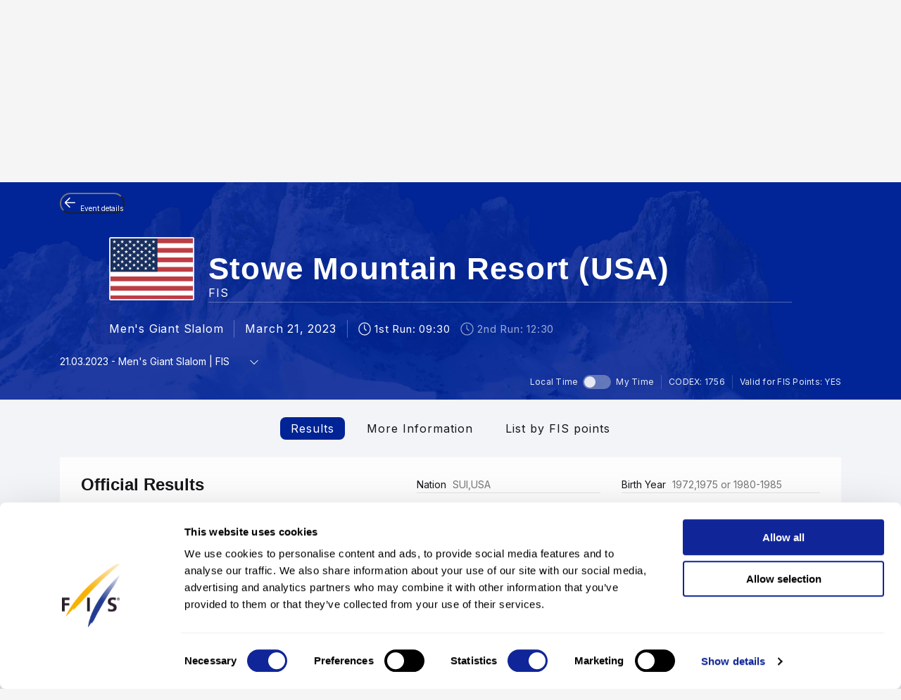

--- FILE ---
content_type: text/html; charset=UTF-8
request_url: https://www.fis-ski.com/DB/general/results.html?sectorcode=AL&competitorid=228483&raceid=115455
body_size: 61138
content:
<!DOCTYPE html>
<html lang="en">
    <head>
<base href="https://www.fis-ski.com/DB/" />
<title>FIS | Alpine Skiing Results - Stowe Mountain Resort (USA) 2022/2023</title>
<meta name="robots" content="index,follow">

        <meta charset="utf-8">
<meta name="viewport" content="width=device-width, minimum-scale=1.0, maximum-scale=1.0, user-scalable=no">
<meta http-equiv="X-UA-Compatible" content="ie=edge">
<meta name="google-site-verification" content="JqRNwCza0vKNQQOVnGWNTw_FkP27UUwjhxJTdod_DMQ" />

<link rel="manifest" href="https://www.fis-ski.com/manifest.webmanifest">
<meta name="application-name" content="FIS" />
<meta name="author" content="International Ski and Snowboard Federation" />
<meta name="keywords" content="FIS,Ski,Snowboard,Federation,Winter sports" />
<meta name="description" content="FIS globally governs skiing and snowboarding and oversees over 7,000 events annually in Alpine, Cross-Country, Ski Jumping, Nordic Combined, Freestyle, Snowboard, and more.">
<meta name="og:title" content="FIS | Alpine Skiing Results - Stowe Mountain Resort (USA) 2022/2023">
<meta name="og:image" content="https://assets.fis-ski.com/f/252177/1000x564/68521ffbc7/meta.jpg">
<meta name="og:description" content="FIS globally governs skiing and snowboarding and oversees over 7,000 events annually in Alpine, Cross-Country, Ski Jumping, Nordic Combined, Freestyle, Snowboard, and more.">
<meta name="twitter:card" content="summary_large_image" />
<meta name="twitter:title" content="FIS | Alpine Skiing Results - Stowe Mountain Resort (USA) 2022/2023" />
<meta name="twitter:description" content="FIS globally governs skiing and snowboarding and oversees over 7,000 events annually in Alpine, Cross-Country, Ski Jumping, Nordic Combined, Freestyle, Snowboard, and more." />
<meta name="twitter:image" content="https://assets.fis-ski.com/f/252177/1000x564/68521ffbc7/meta.jpg" />
<link rel="icon" href="https://www.fis-ski.com/favicon.ico" type="image/x-icon" sizes="48x48" />
<link rel="icon" href="https://www.fis-ski.com/icon.png?3.3.6" type="image/png" sizes="512x512" />
<link rel="icon" href="https://www.fis-ski.com/icon1.png?3.3.6" type="image/png" sizes="256x256" />
<link rel="icon" href="https://www.fis-ski.com/icon2.png?3.3.6" type="image/png" sizes="192x192" />
<link rel="apple-touch-icon" href="https://www.fis-ski.com/apple-icon.png?3.3.6" type="image/png" sizes="512x512" />
<link rel="apple-touch-icon" href="https://www.fis-ski.com/apple-icon1.png?3.3.6" type="image/png" sizes="256x256" />
<link rel="apple-touch-icon" href="https://www.fis-ski.com/apple-icon2.png?3.3.6" type="image/png" sizes="192x192" />


<link type="text/css" href="https://www.fis-ski.com/DB/v2/css/app.css?v=3.3.6" rel="stylesheet">
<link type="text/css" href="https://media.fis-ski.com/v2/download/flag/fis-flag-sprite.min.css?v=3.3.6" rel="stylesheet">
<link rel="preconnect" href="https://fonts.googleapis.com">
<link rel="preconnect" href="https://fonts.gstatic.com" crossorigin>
<link href="https://fonts.googleapis.com/css2?family=Inter:wght@100..900&display=swap" rel="stylesheet">

<script src="https://data.fis-ski.com/static/apps/fis_templates/js/fis/jquery-3.3.1.min.js"></script>
<script src="https://data.fis-ski.com/static/apps/fis_templates/js/og/typeahead.bundle.min.js"></script>
<script src="https://data.fis-ski.com/static/apps/fis_templates/js/og/vendor.js?v=3.3.6"></script>
<script src="https://data.fis-ski.com/static/apps/fis_templates/js/og/app.js?v=3.3.6"></script>
<script src="https://data.fis-ski.com/static/apps/fis_templates/js/fis/classes/DateTimeManager.js?v=3.3.6"></script>
<script src="https://data.fis-ski.com/static/apps/fis_templates/js/fis/fis.min.js?v=3.3.6"></script>

 <script>
    window.dataLayer = window.dataLayer || [];
    window.fisProperties = {"pageType":"results","seasonCode":2023,"disciplineCode":"AL","competitionCodex":1756,"eventId":52023,"genderCode":"M"};
    window.dataLayer.push(window.fisProperties);
</script>

<script>(function(w,d,s,l,i){w[l]=w[l]||[];w[l].push({'gtm.start':
            new Date().getTime(),event:'gtm.js'});var f=d.getElementsByTagName(s)[0],
        j=d.createElement(s),dl=l!='dataLayer'?'&l='+l:'';j.async=true;j.src=
        'https://www.googletagmanager.com/gtm.js?id='+i+dl+ '&gtm_auth=59ducBOaO3mmYhV3FSXYew&gtm_preview=env-1&gtm_cookies_win=x';f.parentNode.insertBefore(j,f);
    })(window,document,'script','dataLayer','GTM-PK7CPP4');</script>
    <link href="https://data.fis-ski.com/static/apps/fis_templates/css/fis/font-awesome.min.css" rel="stylesheet" type="text/css">
<link href="https://data.fis-ski.com/static/apps/fis_events/css/results.css" rel="stylesheet" type="text/css">
<script src="https://data.fis-ski.com/static/apps/fis_events/js/raceresults.js?v=3.3.6" type="text/javascript"></script>
</head>
    <body>

        
<script>window.__FIS_WEB_DATA_URL = "https://www.fis-ski.com";</script><link rel="preload" href="https://www.fis-ski.com/_next/static/css/a5efa1c7927adfee.css" as="style"/><link rel="stylesheet" href="https://www.fis-ski.com/_next/static/css/a5efa1c7927adfee.css" data-n-p=""/><script defer="" nomodule="" src="https://www.fis-ski.com/_next/static/chunks/polyfills-42372ed130431b0a.js"></script><script src="https://www.fis-ski.com/_next/static/chunks/webpack-8fd72e56474cf93b.js" defer=""></script><script src="https://www.fis-ski.com/_next/static/chunks/framework-c69f3a2da3d841cc.js" defer=""></script><script src="https://www.fis-ski.com/_next/static/chunks/main-bd996745fdc03df0.js" defer=""></script><script src="https://www.fis-ski.com/_next/static/chunks/pages/_app-3c9ca398d360b709.js" defer=""></script><script src="https://www.fis-ski.com/_next/static/chunks/7977-6e51569085cafe4f.js" defer=""></script><script src="https://www.fis-ski.com/_next/static/chunks/2346-f106168e853ca47d.js" defer=""></script><script src="https://www.fis-ski.com/_next/static/chunks/7064-8e0bf9eef6b8a715.js" defer=""></script><script src="https://www.fis-ski.com/_next/static/chunks/pages/data-page-integration/header/%5Broot%5D/%5Bdiscipline%5D/%5Bsection%5D-75d769c16d600c8e.js" defer=""></script><script src="https://www.fis-ski.com/_next/static/B4K4pCbCKC4L5SScK9Kw3/_buildManifest.js" defer=""></script><script src="https://www.fis-ski.com/_next/static/B4K4pCbCKC4L5SScK9Kw3/_ssgManifest.js" defer=""></script><noscript data-n-css=""></noscript><div id="__next"><div class="__className_a6d796 ftw-root fis-remote-header"><header class="ftw-w-full"><div class="ftw-visible ftw-relative lg:ftw-invisible lg:ftw-fixed"><div class="ftw-h-mobileMainMenu"><div style="top:0px" class="ftw-fixed ftw-top-0 ftw-w-full ftw-z-50"><section class="ftw-text-fis-white ftw-flex ftw-h-mobileMainMenu ftw-flex-row ftw-items-center ftw-justify-between ftw-bg-fis-primary ftw-p-[10px]"><a href="https://www.fis-ski.com/"><div class="ftw-flex ftw-flex-1 ftw-flex-shrink ftw-flex-grow ftw-justify-center ftw-icon-pointer"><img alt="FIS logo" loading="lazy" width="45" height="65" decoding="async" data-nimg="1" class="ftw-h-full" style="color:transparent" src="https://www.fis-ski.com/_next/static/media/logo-white.86216708.svg"/></div></a><div class="ftw-flex ftw-justify-end ftw-items-center ftw-gap-x-[12px]"><div class="ftw-cursor-pointer"><a title="Search" href="https://www.fis-ski.com/search"><svg class="ftw-inline" width="32" height="32" viewBox="0 0 32 32" fill="none" xmlns="http://www.w3.org/2000/svg"><path d="M25.7145 25.9597C25.324 26.3502 24.6908 26.3502 24.3003 25.9597L18.1736 19.8331C17.8133 19.4727 17.2431 19.4482 16.8061 19.7102C16.4025 19.9522 15.9659 20.1575 15.4963 20.3261C14.7259 20.6026 13.9062 20.7409 13.037 20.7409C10.8839 20.7409 9.06173 19.9952 7.57037 18.5039C6.07901 17.0125 5.33333 15.1903 5.33333 13.0372C5.33333 10.8841 6.07901 9.06189 7.57037 7.57053C9.06173 6.07918 10.8839 5.3335 13.037 5.3335C15.1901 5.3335 17.0123 6.07918 18.5037 7.57053C19.9951 9.06189 20.7407 10.8841 20.7407 13.0372C20.7407 13.9063 20.6025 14.7261 20.3259 15.4965C20.1573 15.9661 19.952 16.4027 19.7101 16.8063C19.448 17.2433 19.4726 17.8135 19.8329 18.1738L25.9596 24.3005C26.3501 24.691 26.3501 25.3242 25.9596 25.7147L25.7145 25.9597ZM13.037 18.3705C14.5185 18.3705 15.7778 17.852 16.8148 16.815C17.8518 15.7779 18.3704 14.5187 18.3704 13.0372C18.3704 11.5557 17.8518 10.2965 16.8148 9.25942C15.7778 8.22238 14.5185 7.70387 13.037 7.70387C11.5556 7.70387 10.2963 8.22238 9.25926 9.25942C8.22222 10.2965 7.7037 11.5557 7.7037 13.0372C7.7037 14.5187 8.22222 15.7779 9.25926 16.815C10.2963 17.852 11.5556 18.3705 13.037 18.3705Z" fill="currentColor"></path></svg></a></div><div class="ftw-cursor-pointer"><svg width="32" height="32" viewBox="0 0 24 24" fill="none" xmlns="http://www.w3.org/2000/svg"><path d="M2 6.75C2 6.33579 2.41973 6 2.9375 6H21.0625C21.5803 6 22 6.33579 22 6.75C22 7.16421 21.5803 7.5 21.0625 7.5H2.9375C2.41973 7.5 2 7.16421 2 6.75Z" fill="white"></path><path d="M2 11.75C2 11.3358 2.41973 11 2.9375 11H21.0625C21.5803 11 22 11.3358 22 11.75C22 12.1642 21.5803 12.5 21.0625 12.5H2.9375C2.41973 12.5 2 12.1642 2 11.75Z" fill="white"></path><path d="M2 16.75C2 16.3358 2.41973 16 2.9375 16H21.0625C21.5803 16 22 16.3358 22 16.75C22 17.1642 21.5803 17.5 21.0625 17.5H2.9375C2.41973 17.5 2 17.1642 2 16.75Z" fill="white"></path></svg></div></div></section></div></div><div class="em:ftw-py-4 ftw-bg-fis-white"><section class="ftw-flex em:ftw-gap-3 ftw-items-center ftw-justify-end em:ftw-px-4"><span class="ftw-leading-[130%] ftw-text-fis-secondary-text em:ftw-text-xs ftw-overflow-hidden ftw-whitespace-nowrap ftw-text-ellipsis">Presented by </span><div class="ftw-shrink-0"><a target="_blank" href="https://www.audi.com"><img alt="" loading="lazy" width="86" height="86" decoding="async" data-nimg="1" class="ftw-h-auto" style="color:transparent" sizes="(max-width: 86px) 86px, (max-width: 172px) 172px" srcSet="https://www.fis-ski.com/_next/image?url=https%3A%2F%2Fassets.fis-ski.com%2Ff%2F252177%2F269x150%2Ff3ea851014%2Faudi-clean.svg%2Fm%2F172x0%2Fsmart%2Ffilters%3Aquality(85)%3Aformat(webp)&amp;w=16&amp;q=75 16w, https://www.fis-ski.com/_next/image?url=https%3A%2F%2Fassets.fis-ski.com%2Ff%2F252177%2F269x150%2Ff3ea851014%2Faudi-clean.svg%2Fm%2F172x0%2Fsmart%2Ffilters%3Aquality(85)%3Aformat(webp)&amp;w=32&amp;q=75 32w, https://www.fis-ski.com/_next/image?url=https%3A%2F%2Fassets.fis-ski.com%2Ff%2F252177%2F269x150%2Ff3ea851014%2Faudi-clean.svg%2Fm%2F172x0%2Fsmart%2Ffilters%3Aquality(85)%3Aformat(webp)&amp;w=48&amp;q=75 48w, https://www.fis-ski.com/_next/image?url=https%3A%2F%2Fassets.fis-ski.com%2Ff%2F252177%2F269x150%2Ff3ea851014%2Faudi-clean.svg%2Fm%2F172x0%2Fsmart%2Ffilters%3Aquality(85)%3Aformat(webp)&amp;w=64&amp;q=75 64w, https://www.fis-ski.com/_next/image?url=https%3A%2F%2Fassets.fis-ski.com%2Ff%2F252177%2F269x150%2Ff3ea851014%2Faudi-clean.svg%2Fm%2F172x0%2Fsmart%2Ffilters%3Aquality(85)%3Aformat(webp)&amp;w=96&amp;q=75 96w, https://www.fis-ski.com/_next/image?url=https%3A%2F%2Fassets.fis-ski.com%2Ff%2F252177%2F269x150%2Ff3ea851014%2Faudi-clean.svg%2Fm%2F172x0%2Fsmart%2Ffilters%3Aquality(85)%3Aformat(webp)&amp;w=128&amp;q=75 128w, https://www.fis-ski.com/_next/image?url=https%3A%2F%2Fassets.fis-ski.com%2Ff%2F252177%2F269x150%2Ff3ea851014%2Faudi-clean.svg%2Fm%2F172x0%2Fsmart%2Ffilters%3Aquality(85)%3Aformat(webp)&amp;w=256&amp;q=75 256w, https://www.fis-ski.com/_next/image?url=https%3A%2F%2Fassets.fis-ski.com%2Ff%2F252177%2F269x150%2Ff3ea851014%2Faudi-clean.svg%2Fm%2F172x0%2Fsmart%2Ffilters%3Aquality(85)%3Aformat(webp)&amp;w=384&amp;q=75 384w, https://www.fis-ski.com/_next/image?url=https%3A%2F%2Fassets.fis-ski.com%2Ff%2F252177%2F269x150%2Ff3ea851014%2Faudi-clean.svg%2Fm%2F172x0%2Fsmart%2Ffilters%3Aquality(85)%3Aformat(webp)&amp;w=640&amp;q=75 640w, https://www.fis-ski.com/_next/image?url=https%3A%2F%2Fassets.fis-ski.com%2Ff%2F252177%2F269x150%2Ff3ea851014%2Faudi-clean.svg%2Fm%2F172x0%2Fsmart%2Ffilters%3Aquality(85)%3Aformat(webp)&amp;w=750&amp;q=75 750w, https://www.fis-ski.com/_next/image?url=https%3A%2F%2Fassets.fis-ski.com%2Ff%2F252177%2F269x150%2Ff3ea851014%2Faudi-clean.svg%2Fm%2F172x0%2Fsmart%2Ffilters%3Aquality(85)%3Aformat(webp)&amp;w=828&amp;q=75 828w, https://www.fis-ski.com/_next/image?url=https%3A%2F%2Fassets.fis-ski.com%2Ff%2F252177%2F269x150%2Ff3ea851014%2Faudi-clean.svg%2Fm%2F172x0%2Fsmart%2Ffilters%3Aquality(85)%3Aformat(webp)&amp;w=1080&amp;q=75 1080w, https://www.fis-ski.com/_next/image?url=https%3A%2F%2Fassets.fis-ski.com%2Ff%2F252177%2F269x150%2Ff3ea851014%2Faudi-clean.svg%2Fm%2F172x0%2Fsmart%2Ffilters%3Aquality(85)%3Aformat(webp)&amp;w=1200&amp;q=75 1200w, https://www.fis-ski.com/_next/image?url=https%3A%2F%2Fassets.fis-ski.com%2Ff%2F252177%2F269x150%2Ff3ea851014%2Faudi-clean.svg%2Fm%2F172x0%2Fsmart%2Ffilters%3Aquality(85)%3Aformat(webp)&amp;w=1920&amp;q=75 1920w, https://www.fis-ski.com/_next/image?url=https%3A%2F%2Fassets.fis-ski.com%2Ff%2F252177%2F269x150%2Ff3ea851014%2Faudi-clean.svg%2Fm%2F172x0%2Fsmart%2Ffilters%3Aquality(85)%3Aformat(webp)&amp;w=2048&amp;q=75 2048w, https://www.fis-ski.com/_next/image?url=https%3A%2F%2Fassets.fis-ski.com%2Ff%2F252177%2F269x150%2Ff3ea851014%2Faudi-clean.svg%2Fm%2F172x0%2Fsmart%2Ffilters%3Aquality(85)%3Aformat(webp)&amp;w=3840&amp;q=75 3840w" src="https://www.fis-ski.com/_next/image?url=https%3A%2F%2Fassets.fis-ski.com%2Ff%2F252177%2F269x150%2Ff3ea851014%2Faudi-clean.svg%2Fm%2F172x0%2Fsmart%2Ffilters%3Aquality(85)%3Aformat(webp)&amp;w=3840&amp;q=75"/></a></div></section></div></div><div class="ftw-invisible ftw-fixed lg:ftw-visible lg:ftw-relative"><div class="ftw-h-desktopNavigation"><div style="top:0px" class="ftw-fixed ftw-top-0 ftw-w-full ftw-z-50"><section class="ftw-flex ftw-h-desktopTopBar ftw-bg-fis-primary ftw-text-fis-white ftw-justify-center"><div class="ftw-flex ftw-justify-end ftw-items-center ftw-ml-[40px] ftw-mr-[40px] ftw-max-w-[1440px] ftw-w-full"><a class="ftw-mr-auto ftw-block xl:ftw-hidden" href="https://www.fis-ski.com/"><div class="ftw-flex ftw-flex-1 ftw-flex-shrink ftw-flex-grow ftw-justify-center ftw-self-start ftw-icon-pointer"><img alt="FIS logo" loading="lazy" width="45" height="65" decoding="async" data-nimg="1" class="ftw-h-full" style="color:transparent" src="https://www.fis-ski.com/_next/static/media/logo-white.86216708.svg"/></div></a><a target="_self" class="em:ftw-px-3 hover:ftw-bg-fis-primary-dark ftw-flex ftw-h-full ftw-items-center" href="https://www.fis-ski.com"><span class="ftw-text-fis-xs-bold lg:ftw-text-fis-xs-bold-desktop ftw-tracking-[-0.32px] ftw-leading-[130%]">FIS Disciplines</span></a><a target="_self" class="em:ftw-px-3 hover:ftw-bg-fis-primary-dark ftw-flex ftw-h-full ftw-items-center" href="https://www.fis-ski.com/inside-fis"><span class="ftw-text-fis-xs lg:ftw-text-fis-xs-desktop ftw-tracking-[-0.32px] ftw-leading-[130%]">Inside FIS</span></a><div class="em:ftw-px-5"><span class="ftw-text-fis-xs lg:ftw-text-fis-xs-desktop ftw-tracking-[-0.32px] ftw-leading-[130%]">|</span></div><a target="_self" class="em:ftw-px-3 hover:ftw-bg-fis-primary-dark ftw-flex ftw-h-full ftw-items-center" href="https://www.fis-ski.com/ilovesnow/landing"><span class="ftw-text-fis-xs lg:ftw-text-fis-xs-desktop ftw-tracking-[-0.32px] ftw-leading-[130%]">I Love Snow </span></a><a target="_self" class="em:ftw-px-3 hover:ftw-bg-fis-primary-dark ftw-flex ftw-h-full ftw-items-center" href="https://play.fis-ski.com"><span class="ftw-text-fis-xs lg:ftw-text-fis-xs-desktop ftw-tracking-[-0.32px] ftw-leading-[130%]">FIS Gaming Zone</span></a><a target="_blank" class="em:ftw-px-3 hover:ftw-bg-fis-primary-dark ftw-flex ftw-h-full ftw-items-center" href="https://watch.fis-ski.com/home"><span class="ftw-text-fis-xs lg:ftw-text-fis-xs-desktop ftw-tracking-[-0.32px] ftw-leading-[130%]">FIS TV</span></a><a target="_self" class="em:ftw-px-3 hover:ftw-bg-fis-primary-dark ftw-flex ftw-h-full ftw-items-center" href="https://profile.fis-ski.com"><span class="ftw-text-fis-xs lg:ftw-text-fis-xs-desktop ftw-tracking-[-0.32px] ftw-leading-[130%]">FIS Members</span></a></div></section><section class="ftw-flex ftw-h-desktopMainMenu ftw-text-fis-primary-text ftw-justify-center ftw-bg-fis-white"><div class="ftw-flex ftw-justify-end ftw-items-center ftw-ml-[40px] ftw-mr-[40px] ftw-max-w-[1440px] ftw-w-full"><a href="https://www.fis-ski.com"><div class="ftw-flex ftw-h-full ftw-min-w-fit ftw-max-w-[320px] ftw-flex-1 ftw-flex-shrink ftw-flex-grow ftw-justify-center"><img alt="FIS logo" loading="lazy" width="60" height="65" decoding="async" data-nimg="1" class="ftw-flex-grow-0 ftw-hidden xl:ftw-block" style="color:transparent" src="https://www.fis-ski.com/_next/static/media/logo.737d5a82.svg"/></div></a><nav class="ftw-flex ftw-h-full ftw-justify-end ftw-min-w-fit ftw-flex-1 ftw-flex-shrink-0 ftw-self-end em:ftw-pl-5"><section class="ftw-flex em:ftw-gap-3 ftw-items-center ftw-justify-end em:ftw-px-4"><span class="ftw-leading-[130%] ftw-text-fis-secondary-text em:ftw-text-xs ftw-overflow-hidden ftw-whitespace-nowrap ftw-text-ellipsis">Presented by </span><div class="ftw-shrink-0"><a target="_blank" href="https://www.audi.com"><img alt="" loading="lazy" width="86" height="86" decoding="async" data-nimg="1" class="ftw-h-auto" style="color:transparent" sizes="(max-width: 86px) 86px, (max-width: 172px) 172px" srcSet="https://www.fis-ski.com/_next/image?url=https%3A%2F%2Fassets.fis-ski.com%2Ff%2F252177%2F269x150%2Ff3ea851014%2Faudi-clean.svg%2Fm%2F172x0%2Fsmart%2Ffilters%3Aquality(85)%3Aformat(webp)&amp;w=16&amp;q=75 16w, https://www.fis-ski.com/_next/image?url=https%3A%2F%2Fassets.fis-ski.com%2Ff%2F252177%2F269x150%2Ff3ea851014%2Faudi-clean.svg%2Fm%2F172x0%2Fsmart%2Ffilters%3Aquality(85)%3Aformat(webp)&amp;w=32&amp;q=75 32w, https://www.fis-ski.com/_next/image?url=https%3A%2F%2Fassets.fis-ski.com%2Ff%2F252177%2F269x150%2Ff3ea851014%2Faudi-clean.svg%2Fm%2F172x0%2Fsmart%2Ffilters%3Aquality(85)%3Aformat(webp)&amp;w=48&amp;q=75 48w, https://www.fis-ski.com/_next/image?url=https%3A%2F%2Fassets.fis-ski.com%2Ff%2F252177%2F269x150%2Ff3ea851014%2Faudi-clean.svg%2Fm%2F172x0%2Fsmart%2Ffilters%3Aquality(85)%3Aformat(webp)&amp;w=64&amp;q=75 64w, https://www.fis-ski.com/_next/image?url=https%3A%2F%2Fassets.fis-ski.com%2Ff%2F252177%2F269x150%2Ff3ea851014%2Faudi-clean.svg%2Fm%2F172x0%2Fsmart%2Ffilters%3Aquality(85)%3Aformat(webp)&amp;w=96&amp;q=75 96w, https://www.fis-ski.com/_next/image?url=https%3A%2F%2Fassets.fis-ski.com%2Ff%2F252177%2F269x150%2Ff3ea851014%2Faudi-clean.svg%2Fm%2F172x0%2Fsmart%2Ffilters%3Aquality(85)%3Aformat(webp)&amp;w=128&amp;q=75 128w, https://www.fis-ski.com/_next/image?url=https%3A%2F%2Fassets.fis-ski.com%2Ff%2F252177%2F269x150%2Ff3ea851014%2Faudi-clean.svg%2Fm%2F172x0%2Fsmart%2Ffilters%3Aquality(85)%3Aformat(webp)&amp;w=256&amp;q=75 256w, https://www.fis-ski.com/_next/image?url=https%3A%2F%2Fassets.fis-ski.com%2Ff%2F252177%2F269x150%2Ff3ea851014%2Faudi-clean.svg%2Fm%2F172x0%2Fsmart%2Ffilters%3Aquality(85)%3Aformat(webp)&amp;w=384&amp;q=75 384w, https://www.fis-ski.com/_next/image?url=https%3A%2F%2Fassets.fis-ski.com%2Ff%2F252177%2F269x150%2Ff3ea851014%2Faudi-clean.svg%2Fm%2F172x0%2Fsmart%2Ffilters%3Aquality(85)%3Aformat(webp)&amp;w=640&amp;q=75 640w, https://www.fis-ski.com/_next/image?url=https%3A%2F%2Fassets.fis-ski.com%2Ff%2F252177%2F269x150%2Ff3ea851014%2Faudi-clean.svg%2Fm%2F172x0%2Fsmart%2Ffilters%3Aquality(85)%3Aformat(webp)&amp;w=750&amp;q=75 750w, https://www.fis-ski.com/_next/image?url=https%3A%2F%2Fassets.fis-ski.com%2Ff%2F252177%2F269x150%2Ff3ea851014%2Faudi-clean.svg%2Fm%2F172x0%2Fsmart%2Ffilters%3Aquality(85)%3Aformat(webp)&amp;w=828&amp;q=75 828w, https://www.fis-ski.com/_next/image?url=https%3A%2F%2Fassets.fis-ski.com%2Ff%2F252177%2F269x150%2Ff3ea851014%2Faudi-clean.svg%2Fm%2F172x0%2Fsmart%2Ffilters%3Aquality(85)%3Aformat(webp)&amp;w=1080&amp;q=75 1080w, https://www.fis-ski.com/_next/image?url=https%3A%2F%2Fassets.fis-ski.com%2Ff%2F252177%2F269x150%2Ff3ea851014%2Faudi-clean.svg%2Fm%2F172x0%2Fsmart%2Ffilters%3Aquality(85)%3Aformat(webp)&amp;w=1200&amp;q=75 1200w, https://www.fis-ski.com/_next/image?url=https%3A%2F%2Fassets.fis-ski.com%2Ff%2F252177%2F269x150%2Ff3ea851014%2Faudi-clean.svg%2Fm%2F172x0%2Fsmart%2Ffilters%3Aquality(85)%3Aformat(webp)&amp;w=1920&amp;q=75 1920w, https://www.fis-ski.com/_next/image?url=https%3A%2F%2Fassets.fis-ski.com%2Ff%2F252177%2F269x150%2Ff3ea851014%2Faudi-clean.svg%2Fm%2F172x0%2Fsmart%2Ffilters%3Aquality(85)%3Aformat(webp)&amp;w=2048&amp;q=75 2048w, https://www.fis-ski.com/_next/image?url=https%3A%2F%2Fassets.fis-ski.com%2Ff%2F252177%2F269x150%2Ff3ea851014%2Faudi-clean.svg%2Fm%2F172x0%2Fsmart%2Ffilters%3Aquality(85)%3Aformat(webp)&amp;w=3840&amp;q=75 3840w" src="https://www.fis-ski.com/_next/image?url=https%3A%2F%2Fassets.fis-ski.com%2Ff%2F252177%2F269x150%2Ff3ea851014%2Faudi-clean.svg%2Fm%2F172x0%2Fsmart%2Ffilters%3Aquality(85)%3Aformat(webp)&amp;w=3840&amp;q=75"/></a></div></section><div class="ftw-flex ftw-items-center"><button class="hover:ftw-bg-fis-background-light ftw-cursor-pointer em:ftw-gap-2 ftw-inline-flex ftw-items-center em:ftw-leading-6 ftw-min-h-[44px] em:ftw-px-4 em:ftw-py-2 ftw-rounded-[30px] ftw-text-fis-primary ftw-whitespace-nowrap ftw-bg-fis-tag ftw-border-[1.5px] ftw-border-fis-white ftw-text-fis-primary">Alpine Skiing<svg class="ftw-inline " width="16" height="16" viewBox="0 0 16 16" fill="none" xmlns="http://www.w3.org/2000/svg"><path fill-rule="evenodd" clip-rule="evenodd" d="M2.42092 5.02102C2.74061 4.70133 3.25893 4.70133 3.57862 5.02102L7.91146 9.35386L12.2443 5.02102C12.564 4.70133 13.0823 4.70133 13.402 5.02102C13.7217 5.34071 13.7217 5.85902 13.402 6.17871L8.49031 11.0904C8.17062 11.4101 7.6523 11.4101 7.33261 11.0904L2.42092 6.17871C2.10123 5.85902 2.10123 5.34071 2.42092 5.02102Z" fill="currentColor"></path></svg></button></div><span class="ftw-cursor-default ftw-flex ftw-items-center em:ftw-px-4">|</span><a class="ftw-relative ftw-flex ftw-items-center ftw-justify-center ftw-whitespace-nowrap ftw-transition-all after:ftw-absolute after:ftw-bottom-0 after:ftw-left-0 em:after:ftw-h-1 after:ftw-w-full ftw-cursor-pointer hover:ftw-bg-fis-background-light em:ftw-pl-4 em:ftw-pr-4 ftw-rounded-" target="_self" href="https://www.fis-ski.com/alpine-skiing"><span class="ftw-text-fis-xs lg:ftw-text-fis-xs-desktop ftw-tracking-[-0.32px] ftw-leading-[130%]">Home</span></a><a class="ftw-relative ftw-flex ftw-items-center ftw-justify-center ftw-whitespace-nowrap ftw-transition-all after:ftw-absolute after:ftw-bottom-0 after:ftw-left-0 em:after:ftw-h-1 after:ftw-w-full ftw-cursor-pointer hover:ftw-bg-fis-background-light after:ftw-bg-fis-primary ftw-text-fis-primary em:ftw-pl-4 em:ftw-pr-4 ftw-rounded-" target="_self" href="https://www.fis-ski.com/DB/alpine-skiing/calendar-results.html?noselection=true&amp;mi=menu-calendar"><span class="ftw-text-fis-xs-bold lg:ftw-text-fis-xs-bold-desktop ftw-tracking-[-0.32px] ftw-leading-[130%]">Calendar &amp; Results</span></a><a class="ftw-relative ftw-flex ftw-items-center ftw-justify-center ftw-whitespace-nowrap ftw-transition-all after:ftw-absolute after:ftw-bottom-0 after:ftw-left-0 em:after:ftw-h-1 after:ftw-w-full ftw-cursor-pointer hover:ftw-bg-fis-background-light em:ftw-pl-4 em:ftw-pr-4 ftw-rounded-" target="_self" href="https://www.fis-ski.com/DB/alpine-skiing/live.html?mi=menu-live"><span class="ftw-text-fis-xs lg:ftw-text-fis-xs-desktop ftw-tracking-[-0.32px] ftw-leading-[130%]">Live Results</span></a><a class="ftw-relative ftw-flex ftw-items-center ftw-justify-center ftw-whitespace-nowrap ftw-transition-all after:ftw-absolute after:ftw-bottom-0 after:ftw-left-0 em:after:ftw-h-1 after:ftw-w-full ftw-cursor-pointer hover:ftw-bg-fis-background-light em:ftw-pl-4 em:ftw-pr-4 ftw-rounded-" target="_self" href="https://www.fis-ski.com/DB/alpine-skiing/biographies.html?mi=menu-athletes"><span class="ftw-text-fis-xs lg:ftw-text-fis-xs-desktop ftw-tracking-[-0.32px] ftw-leading-[130%]">Athletes</span></a><span class="ftw-text-fis-xs lg:ftw-text-fis-xs-desktop ftw-tracking-[-0.32px] ftw-leading-[130%] ftw-relative ftw-flex ftw-items-center ftw-justify-center ftw-whitespace-nowrap ftw-transition-all after:ftw-absolute after:ftw-bottom-0 after:ftw-left-0 em:after:ftw-h-1 after:ftw-w-full ftw-cursor-pointer hover:ftw-bg-fis-background-light em:ftw-pl-4 em:ftw-pr-4 em:ftw-mr-2">More<!-- -->  <svg class="ftw-inline " width="16" height="16" viewBox="0 0 16 16" fill="none" xmlns="http://www.w3.org/2000/svg"><path fill-rule="evenodd" clip-rule="evenodd" d="M2.42092 5.02102C2.74061 4.70133 3.25893 4.70133 3.57862 5.02102L7.91146 9.35386L12.2443 5.02102C12.564 4.70133 13.0823 4.70133 13.402 5.02102C13.7217 5.34071 13.7217 5.85902 13.402 6.17871L8.49031 11.0904C8.17062 11.4101 7.6523 11.4101 7.33261 11.0904L2.42092 6.17871C2.10123 5.85902 2.10123 5.34071 2.42092 5.02102Z" fill="currentColor"></path></svg></span><a title="Search" class="ftw-relative ftw-flex ftw-items-center ftw-justify-center ftw-whitespace-nowrap ftw-transition-all after:ftw-absolute after:ftw-bottom-0 after:ftw-left-0 em:after:ftw-h-1 after:ftw-w-full ftw-cursor-pointer hover:ftw-bg-fis-background-light em:ftw-h-10 em:ftw-w-10 ftw-rounded-full ftw-self-center" href="https://www.fis-ski.com/search"><svg class="ftw-inline" width="32" height="32" viewBox="0 0 32 32" fill="none" xmlns="http://www.w3.org/2000/svg"><path d="M25.7145 25.9597C25.324 26.3502 24.6908 26.3502 24.3003 25.9597L18.1736 19.8331C17.8133 19.4727 17.2431 19.4482 16.8061 19.7102C16.4025 19.9522 15.9659 20.1575 15.4963 20.3261C14.7259 20.6026 13.9062 20.7409 13.037 20.7409C10.8839 20.7409 9.06173 19.9952 7.57037 18.5039C6.07901 17.0125 5.33333 15.1903 5.33333 13.0372C5.33333 10.8841 6.07901 9.06189 7.57037 7.57053C9.06173 6.07918 10.8839 5.3335 13.037 5.3335C15.1901 5.3335 17.0123 6.07918 18.5037 7.57053C19.9951 9.06189 20.7407 10.8841 20.7407 13.0372C20.7407 13.9063 20.6025 14.7261 20.3259 15.4965C20.1573 15.9661 19.952 16.4027 19.7101 16.8063C19.448 17.2433 19.4726 17.8135 19.8329 18.1738L25.9596 24.3005C26.3501 24.691 26.3501 25.3242 25.9596 25.7147L25.7145 25.9597ZM13.037 18.3705C14.5185 18.3705 15.7778 17.852 16.8148 16.815C17.8518 15.7779 18.3704 14.5187 18.3704 13.0372C18.3704 11.5557 17.8518 10.2965 16.8148 9.25942C15.7778 8.22238 14.5185 7.70387 13.037 7.70387C11.5556 7.70387 10.2963 8.22238 9.25926 9.25942C8.22222 10.2965 7.7037 11.5557 7.7037 13.0372C7.7037 14.5187 8.22222 15.7779 9.25926 16.815C10.2963 17.852 11.5556 18.3705 13.037 18.3705Z" fill="currentColor"></path></svg></a></nav></div></section></div></div></div></header></div></div><script id="__NEXT_DATA__" type="application/json">{"props":{"pageProps":{"root":"discipline","discipline":"alpine-skiing","section":"menu-calendar","navigation":{"_uid":"488ce3f1-c01f-44a7-92e2-a3d88c6169d0","fis_tv":[],"fallback":"fis_disciplines,all_disciplines","rewrites":[{"key":"","_uid":"9f2c021c-d52c-4c7b-be9f-a50f3aa80c31","value":"fis_disciplines,all_disciplines,home","component":"key-value"},{"key":"/","_uid":"47c9cc9b-13df-4f76-82a5-2722b670d8bd","value":"fis_disciplines,all_disciplines,home","component":"key-value"}],"component":"navigation","inside_fis":[],"navigation":[{"id":"fis_disciplines","_uid":"0abf65ad-5c28-4870-9561-71b54f64ae8c","link":{"id":"","url":"https://www.fis-ski.com/","linktype":"url","fieldtype":"multilink","cached_url":"https://www.fis-ski.com/"},"label":"FIS Disciplines","sub_menu":[{"id":"all_disciplines","_uid":"62642f76-bc0a-4b9c-954c-4cd7b45abd19","link":{"id":"","url":"/","linktype":"url","fieldtype":"multilink","cached_url":"https://www.fis-ski.com/"},"label":"All Disciplines","sub_menu":[{"id":"home","_uid":"4ee7bf27-e7f0-477e-8706-601e41af30ea","link":{"id":"","url":"/","linktype":"url","fieldtype":"multilink","cached_url":"https://www.fis-ski.com/"},"label":"Home","sub_menu":[],"component":"menu-link"},{"id":"menu-calendar","_uid":"a54975a1-575f-4f86-b9b7-8094aade8626","link":{"id":"","url":"/DB/general/calendar-results.html","linktype":"url","fieldtype":"multilink","cached_url":"https://www.fis-ski.com/DB/general/calendar-results.html"},"label":"Calendar \u0026 Results","sub_menu":[],"component":"menu-link"},{"id":"menu-live","_uid":"9daf2db8-ed44-4e66-8849-29184716b883","link":{"id":"","url":"/DB/general/live.html","linktype":"url","fieldtype":"multilink","cached_url":"https://www.fis-ski.com/DB/general/live.html"},"label":"Live Results","sub_menu":[],"component":"menu-link"},{"id":"menu-athletes","_uid":"f8677b15-609c-443d-bfc9-798903259e7f","link":{"id":"","url":"/DB/general/biographies.html","linktype":"url","fieldtype":"multilink","cached_url":"https://www.fis-ski.com/DB/general/biographies.html"},"label":"Athletes","sub_menu":[],"component":"menu-link"},{"_uid":"f38e443e-1f37-4ff4-96c6-818c22e27aea","link":{"id":"d156251c-ef96-462d-a9c9-649c419ee947","url":"","linktype":"story","fieldtype":"multilink","cached_url":"https://www.fis-ski.com/news"},"label":"News","sub_menu":[],"component":"menu-link"}],"component":"menu-link"},{"_uid":"33eb3fe1-3fdc-45f6-9d0c-abfb318b763f","link":{"id":"87cfaf8e-5ed8-42c2-b59a-9f63809b4fdf","url":"","linktype":"story","fieldtype":"multilink","cached_url":"https://www.fis-ski.com/cross-country/"},"label":"Cross-Country","sub_menu":[{"_uid":"9154698d-7b0a-4ca4-9e78-9af380dee75b","link":{"id":"87cfaf8e-5ed8-42c2-b59a-9f63809b4fdf","url":"","linktype":"story","fieldtype":"multilink","cached_url":"https://www.fis-ski.com/cross-country/"},"label":"Home","sub_menu":[],"component":"menu-link"},{"id":"menu-calendar","_uid":"2d9a2553-4182-4088-8ba6-18305a93b229","link":{"id":"","url":"/DB/cross-country/calendar-results.html?noselection=true\u0026mi=menu-calendar","linktype":"url","fieldtype":"multilink","cached_url":"https://www.fis-ski.com/DB/cross-country/calendar-results.html?noselection=true\u0026mi=menu-calendar"},"label":"Calendar \u0026 Events","sub_menu":[],"component":"menu-link"},{"id":"menu-live","_uid":"49b98776-8b96-407e-a832-80d7e0850ecc","link":{"id":"","url":"/DB/cross-country/live.html?mi=menu-live","linktype":"url","fieldtype":"multilink","cached_url":"https://www.fis-ski.com/DB/cross-country/live.html?mi=menu-live"},"label":"Live Results","sub_menu":[],"component":"menu-link"},{"id":"menu-athletes","_uid":"223a3ab0-4ece-4139-851a-8d039d9505f8","link":{"id":"","url":"/DB/cross-country/biographies.html?mi=menu-athletes","linktype":"url","fieldtype":"multilink","cached_url":"https://www.fis-ski.com/DB/cross-country/biographies.html?mi=menu-athletes"},"label":"Athletes","sub_menu":[],"component":"menu-link"},{"id":"","_uid":"24d8b887-5dd0-4cfb-9ff8-5202e97df2a0","link":{"id":"","url":"","linktype":"story","fieldtype":"multilink","cached_url":"https://www.fis-ski.com/"},"label":"More","sub_menu":[{"id":"cross-country-news","_uid":"f2191614-0e46-4139-837c-6ad3df625615","link":{"id":"cd43790f-c367-4a5f-8269-2b290c496708","url":"","linktype":"story","fieldtype":"multilink","cached_url":"https://www.fis-ski.com/cross-country/news/"},"label":"News","sub_menu":[],"component":"menu-link"},{"id":"menu-fis-points","_uid":"5f6f1e6e-d171-451e-9ca2-8b1ac3fea37f","link":{"id":"","url":"/DB/cross-country/fis-points-lists.html?mi=menu-fis-points","linktype":"url","fieldtype":"multilink","cached_url":"https://www.fis-ski.com/DB/cross-country/fis-points-lists.html?mi=menu-fis-points"},"label":"FIS Points","sub_menu":[],"component":"menu-link"},{"id":"menu-cup-standings","_uid":"18f6f2ba-5792-450d-a2fd-ca08cfb83452","link":{"id":"","url":"/DB/cross-country/cup-standings.html?sectorcode=CC\u0026mi=menu-cup-standings","linktype":"url","fieldtype":"multilink","cached_url":"https://www.fis-ski.com/DB/cross-country/cup-standings.html?sectorcode=CC\u0026mi=menu-cup-standings"},"label":"Cup Standings","sub_menu":[],"component":"menu-link"},{"id":"","_uid":"8f3a2cec-8ab0-42cc-bceb-1a899310330f","link":{"id":"3d2c3cd8-e1cb-42bb-aa88-01320a07b717","url":"","linktype":"story","fieldtype":"multilink","cached_url":"https://www.fis-ski.com/cross-country/documents/"},"label":"Documents","sub_menu":[],"component":"menu-link"},{"_uid":"c3b17183-a91a-4940-9115-33aa7a3b83c5","link":{"id":"0ed428da-d72f-4978-9a7e-150f1f9bba4f","url":"","linktype":"story","fieldtype":"multilink","cached_url":"https://www.fis-ski.com/cross-country/media-information/"},"label":"Media Information","sub_menu":[],"component":"menu-link"},{"id":"menu-statistics","_uid":"32fc1d66-35ea-436c-9757-037bda25924c","link":{"id":"","url":"/DB/general/statistics.html?sectorcode=CC\u0026mi=menu-statistics","linktype":"url","fieldtype":"multilink","cached_url":"https://www.fis-ski.com/DB/general/statistics.html?sectorcode=CC\u0026mi=menu-statistics"},"label":"Statistics","sub_menu":[],"component":"menu-link"},{"id":"menu-constructors-championship","_uid":"dcb6ffad-f917-4188-a72c-de01382b970b","link":{"id":"","url":"/DB/cross-country/brand-ranking.html?sectorcode=CC\u0026mi=menu-constructors-championship","linktype":"url","fieldtype":"multilink","cached_url":"https://www.fis-ski.com/DB/cross-country/brand-ranking.html?sectorcode=CC\u0026mi=menu-constructors-championship"},"label":"Constructors' Championship","sub_menu":[],"component":"menu-link"},{"id":"menu-prize-money","_uid":"64daf8f4-dfe6-4da5-bcbb-e981c47dc179","link":{"id":"","url":"/DB/cross-country/cup-standings.html?sectorcode=CC\u0026cupcode=WCPR\u0026disciplinecode=ALL\u0026gendercode=M\u0026mi=menu-prize-money","linktype":"url","fieldtype":"multilink","cached_url":"https://www.fis-ski.com/DB/cross-country/cup-standings.html?sectorcode=CC\u0026cupcode=WCPR\u0026disciplinecode=ALL\u0026gendercode=M\u0026mi=menu-prize-money"},"label":"Prize Money Standings","sub_menu":[],"component":"menu-link"},{"id":"menu-homologation","_uid":"381835bf-391b-45aa-b5a4-3bfd71d5d7ff","link":{"id":"","url":"/DB/cross-country/homologations.html?mi=menu-homologation","linktype":"url","fieldtype":"multilink","cached_url":"https://www.fis-ski.com/DB/cross-country/homologations.html?mi=menu-homologation"},"label":"Homologations","sub_menu":[],"component":"menu-link"},{"id":"","_uid":"6e5144f6-d5e6-4203-bf27-f6cfd63ce159","link":{"id":"00c4b36c-7ec3-499a-b042-20e9c71b9f28","url":"","linktype":"story","fieldtype":"multilink","cached_url":"https://www.fis-ski.com/inside-fis/general-fis-documents/olympic-winter-games-2026"},"label":"Olympic Winter Games 2026","sub_menu":[],"component":"menu-link"},{"id":"","_uid":"87270812-e270-4c9d-9445-a7a20931bc9f","link":{"id":"7002a5a4-e2e0-4d17-85f8-8a78810d80d5","url":"","linktype":"story","fieldtype":"multilink","cached_url":"https://www.fis-ski.com/inside-fis/general-fis-documents/timing-data"},"label":"Timing \u0026 Data","sub_menu":[],"component":"menu-link"}],"component":"menu-link"}],"component":"menu-link"},{"_uid":"2ab30147-50e4-480f-b2c7-f35d1fc3da4c","link":{"id":"33f74698-4561-44ef-89d6-020c99cef4bc","url":"","linktype":"story","fieldtype":"multilink","cached_url":"https://www.fis-ski.com/ski-jumping/"},"label":"Ski Jumping","sub_menu":[{"_uid":"75e217a2-501f-4b1f-9dc9-94bf7bb8bdf4","link":{"id":"33f74698-4561-44ef-89d6-020c99cef4bc","url":"","linktype":"story","fieldtype":"multilink","cached_url":"https://www.fis-ski.com/ski-jumping/"},"label":"Home","sub_menu":[],"component":"menu-link"},{"id":"menu-calendar","_uid":"d5f81369-53ba-4a2c-8711-cac0bbc1d331","link":{"id":"","url":"/DB/ski-jumping/calendar-results.html?noselection=true\u0026mi=menu-calendar","linktype":"url","fieldtype":"multilink","cached_url":"https://www.fis-ski.com/DB/ski-jumping/calendar-results.html?noselection=true\u0026mi=menu-calendar"},"label":"Calendar \u0026 Results","sub_menu":[],"component":"menu-link"},{"id":"menu-live","_uid":"b3fdf12d-798a-4a3c-bf7d-f0b3f3e1125d","link":{"id":"","url":"/DB/ski-jumping/live.html?mi=menu-live","linktype":"url","fieldtype":"multilink","cached_url":"https://www.fis-ski.com/DB/ski-jumping/live.html?mi=menu-live"},"label":"Live Results","sub_menu":[],"component":"menu-link"},{"id":"menu-athletes","_uid":"55d95b3d-b451-4420-9e26-e2f86fd33e32","link":{"id":"","url":"/DB/ski-jumping/biographies.html?mi=menu-athletes","linktype":"url","fieldtype":"multilink","cached_url":"https://www.fis-ski.com/DB/ski-jumping/biographies.html?mi=menu-athletes"},"label":"Athletes","sub_menu":[],"component":"menu-link"},{"_uid":"f26ff822-b3af-4576-9b6f-daa03c1573cb","link":{"id":"","url":"","linktype":"story","fieldtype":"multilink","cached_url":"https://www.fis-ski.com/"},"label":"More","sub_menu":[{"_uid":"bd3f71ad-5687-4ab8-b685-f60360affd49","link":{"id":"2b5d7511-6097-4721-8ac9-ef4f264d6e99","url":"","linktype":"story","fieldtype":"multilink","cached_url":"https://www.fis-ski.com/ski-jumping/news/"},"label":"News","sub_menu":[],"component":"menu-link"},{"id":"menu-cup-standings","_uid":"3a9767fe-c8c7-44d6-a6d5-4346cba5d312","link":{"id":"","url":"/DB/ski-jumping/cup-standings.html?sectorcode=JP\u0026mi=menu-cup-standings","linktype":"url","fieldtype":"multilink","cached_url":"https://www.fis-ski.com/DB/ski-jumping/cup-standings.html?sectorcode=JP\u0026mi=menu-cup-standings"},"label":"Cup Standings","sub_menu":[],"component":"menu-link"},{"_uid":"2ce49c26-daa5-441d-92e8-6b93ae2947e0","link":{"id":"8758f920-4315-4808-9c67-79e049da87b0","url":"","linktype":"story","fieldtype":"multilink","cached_url":"https://www.fis-ski.com/ski-jumping/documents/"},"label":"Documents","sub_menu":[],"component":"menu-link"},{"_uid":"8c5f9664-d2dc-426b-86ef-79a9cedaabe5","link":{"id":"d0f61caf-2855-44fd-a996-7898246b9a1b","url":"","linktype":"story","fieldtype":"multilink","cached_url":"https://www.fis-ski.com/ski-jumping/media-information/"},"label":"Media Information","sub_menu":[],"component":"menu-link"},{"id":"menu-statistics","_uid":"7aa663b4-377a-4b12-ade0-aa0beb441c6c","link":{"id":"","url":"/DB/general/statistics.html?sectorcode=JP\u0026mi=menu-statistics","linktype":"url","fieldtype":"multilink","cached_url":"https://www.fis-ski.com/DB/general/statistics.html?sectorcode=JP\u0026mi=menu-statistics"},"label":"Statistics","sub_menu":[],"component":"menu-link"},{"id":"menu-prize-money","_uid":"997ce89a-be5a-48e3-b65c-7f587a93c9ed","link":{"id":"","url":"/DB/ski-jumping/cup-standings.html?sectorcode=JP\u0026cupcode=WCPR\u0026disciplinecode=ALL\u0026mi=menu-prize-money","linktype":"url","fieldtype":"multilink","cached_url":"https://www.fis-ski.com/DB/ski-jumping/cup-standings.html?sectorcode=JP\u0026cupcode=WCPR\u0026disciplinecode=ALL\u0026mi=menu-prize-money"},"label":"Prize Money Standings","sub_menu":[],"component":"menu-link"},{"id":"menu-homologation","_uid":"ecfb3b27-c7ff-422b-b04b-42b379be2f3a","link":{"id":"","url":"/DB/ski-jumping/homologations.html?mi=menu-homologation","linktype":"url","fieldtype":"multilink","cached_url":"https://www.fis-ski.com/DB/ski-jumping/homologations.html?mi=menu-homologation"},"label":"Homologations","sub_menu":[],"component":"menu-link"},{"id":"","_uid":"78ad8a0f-5f63-427a-ac4d-55f48e9ad34f","link":{"id":"00c4b36c-7ec3-499a-b042-20e9c71b9f28","url":"","linktype":"story","fieldtype":"multilink","cached_url":"https://www.fis-ski.com/inside-fis/general-fis-documents/olympic-winter-games-2026"},"label":"Olympic Winter Games 2026","sub_menu":[],"component":"menu-link"},{"_uid":"1d8fad50-8d6e-4528-a56f-663b6f1b38e2","link":{"id":"7002a5a4-e2e0-4d17-85f8-8a78810d80d5","url":"","linktype":"story","fieldtype":"multilink","cached_url":"https://www.fis-ski.com/inside-fis/general-fis-documents/timing-data"},"label":"Timing \u0026 Data","sub_menu":[],"component":"menu-link"}],"component":"menu-link"}],"component":"menu-link"},{"_uid":"ff04fada-4749-4e43-b1e9-73979190b4df","link":{"id":"73350533-c04c-4c5e-820e-65d5eb95e63f","url":"","linktype":"story","fieldtype":"multilink","cached_url":"https://www.fis-ski.com/nordic-combined/"},"label":"Nordic Combined","sub_menu":[{"_uid":"a6c5ce96-4aa1-4d4f-8bfd-50583671a6b0","link":{"id":"73350533-c04c-4c5e-820e-65d5eb95e63f","url":"","linktype":"story","fieldtype":"multilink","cached_url":"https://www.fis-ski.com/nordic-combined/"},"label":"Home","sub_menu":[],"component":"menu-link"},{"id":"menu-calendar","_uid":"afcc6ead-3277-4874-83b9-7a002e960677","link":{"id":"","url":"/DB/nordic-combined/calendar-results.html?noselection=true\u0026mi=menu-calendar","linktype":"url","fieldtype":"multilink","cached_url":"https://www.fis-ski.com/DB/nordic-combined/calendar-results.html?noselection=true\u0026mi=menu-calendar"},"label":"Calendar \u0026 Results","sub_menu":[],"component":"menu-link"},{"id":"menu-live","_uid":"33566b91-804f-4419-9ff9-35bdc6560092","link":{"id":"","url":"/DB/nordic-combined/live.html?mi=menu-live","linktype":"url","fieldtype":"multilink","cached_url":"https://www.fis-ski.com/DB/nordic-combined/live.html?mi=menu-live"},"label":"Live Results","sub_menu":[],"component":"menu-link"},{"id":"menu-athletes","_uid":"dcd76cc6-7afe-4f75-8071-4261b23344af","link":{"id":"","url":"/DB/nordic-combined/biographies.html?mi=menu-athletes","linktype":"url","fieldtype":"multilink","cached_url":"https://www.fis-ski.com/DB/nordic-combined/biographies.html?mi=menu-athletes"},"label":"Athletes","sub_menu":[],"component":"menu-link"},{"_uid":"9ee5bb87-8f0d-4c40-a87b-85697605e002","link":{"id":"","url":"","linktype":"story","fieldtype":"multilink","cached_url":"https://www.fis-ski.com/"},"label":"More","sub_menu":[{"_uid":"2e9c08e4-0d69-46e7-b8c0-5d0031509610","link":{"id":"55bc5e6a-07c2-4625-8b1b-0aa9fce78bf4","url":"","linktype":"story","fieldtype":"multilink","cached_url":"https://www.fis-ski.com/nordic-combined/news/"},"label":"News","sub_menu":[],"component":"menu-link"},{"id":"","_uid":"a5ccc80b-41a1-4f58-bdc6-534566bee66d","link":{"id":"c8456386-2144-4ff1-bc33-ad786eeddb31","url":"","linktype":"story","fieldtype":"multilink","cached_url":"https://www.fis-ski.com/nordic-combined/combined-for-change-sustainability-tour/"},"label":"Combined for Change","sub_menu":[],"component":"menu-link"},{"id":"menu-cup-standings","_uid":"4444c539-ee2e-4a70-97de-52235652d28e","link":{"id":"","url":"/DB/nordic-combined/cup-standings.html?sectorcode=NK\u0026mi=menu-cup-standings","linktype":"url","fieldtype":"multilink","cached_url":"https://www.fis-ski.com/DB/nordic-combined/cup-standings.html?sectorcode=NK\u0026mi=menu-cup-standings"},"label":"Cup Standings","sub_menu":[],"component":"menu-link"},{"_uid":"c738ab87-e3f4-4776-84b2-2c282b7b7e0b","link":{"id":"2e51eb16-689f-42c9-a425-a983b84678ca","url":"","linktype":"story","fieldtype":"multilink","cached_url":"https://www.fis-ski.com/nordic-combined/documents/"},"label":"Documents","sub_menu":[],"component":"menu-link"},{"_uid":"cf78b428-eb77-4df2-814c-07393949add4","link":{"id":"7a8bc267-2982-467b-bf9f-7eb544b9533e","url":"","linktype":"story","fieldtype":"multilink","cached_url":"https://www.fis-ski.com/nordic-combined/media-information/"},"label":"Media Information","sub_menu":[],"component":"menu-link"},{"id":"menu-statistics","_uid":"0dd97275-1f78-4c78-91ae-038bdf8cbfe1","link":{"id":"","url":"/DB/general/statistics.html?sectorcode=NK\u0026mi=menu-statistics","linktype":"url","fieldtype":"multilink","cached_url":"https://www.fis-ski.com/DB/general/statistics.html?sectorcode=NK\u0026mi=menu-statistics"},"label":"Statistics","sub_menu":[],"component":"menu-link"},{"id":"menu-prize-money","_uid":"0d9d524f-42ee-4f08-a5c3-f69ffb64bf33","link":{"id":"","url":"/DB/nordic-combined/cup-standings.html?sectorcode=NK\u0026cupcode=WCPR\u0026disciplinecode=ALL\u0026gendercode=M\u0026mi=menu-prize-money","linktype":"url","fieldtype":"multilink","cached_url":"https://www.fis-ski.com/DB/nordic-combined/cup-standings.html?sectorcode=NK\u0026cupcode=WCPR\u0026disciplinecode=ALL\u0026gendercode=M\u0026mi=menu-prize-money"},"label":"Prize Money Standings","sub_menu":[],"component":"menu-link"},{"id":"menu-homologation","_uid":"643f6572-d6c1-44cf-90ed-acb78c02c397","link":{"id":"","url":"/DB/nordic-combined/homologations.html?mi=menu-homologation","linktype":"url","fieldtype":"multilink","cached_url":"https://www.fis-ski.com/DB/nordic-combined/homologations.html?mi=menu-homologation"},"label":"Homologations","sub_menu":[],"component":"menu-link"},{"id":"","_uid":"58fe5810-0582-469d-8c24-3fc68281e462","link":{"id":"00c4b36c-7ec3-499a-b042-20e9c71b9f28","url":"","linktype":"story","fieldtype":"multilink","cached_url":"https://www.fis-ski.com/inside-fis/general-fis-documents/olympic-winter-games-2026"},"label":"Olympic Winter Games 2026","sub_menu":[],"component":"menu-link"},{"_uid":"c862d65e-a61e-42fc-88d2-ba301bf8a35e","link":{"id":"7002a5a4-e2e0-4d17-85f8-8a78810d80d5","url":"","linktype":"story","fieldtype":"multilink","cached_url":"https://www.fis-ski.com/inside-fis/general-fis-documents/timing-data"},"label":"Timing \u0026 Data","sub_menu":[],"component":"menu-link"}],"component":"menu-link"}],"component":"menu-link"},{"_uid":"b0893222-301d-491d-897a-f618956717b5","link":{"id":"06a99ade-f86f-4d3a-8d2f-9e0e69bea8c0","url":"","linktype":"story","fieldtype":"multilink","cached_url":"https://www.fis-ski.com/alpine-skiing/"},"label":"Alpine Skiing","sub_menu":[{"_uid":"bf2d7124-f3e4-4178-b274-04a65ae0d0e4","link":{"id":"06a99ade-f86f-4d3a-8d2f-9e0e69bea8c0","url":"","linktype":"story","fieldtype":"multilink","cached_url":"https://www.fis-ski.com/alpine-skiing/"},"label":"Home","sub_menu":[],"component":"menu-link"},{"id":"menu-calendar","_uid":"43d36ee2-5484-4e4c-a6e8-baa82736a12c","link":{"id":"","url":"/DB/alpine-skiing/calendar-results.html?noselection=true\u0026mi=menu-calendar","linktype":"url","fieldtype":"multilink","cached_url":"https://www.fis-ski.com/DB/alpine-skiing/calendar-results.html?noselection=true\u0026mi=menu-calendar"},"label":"Calendar \u0026 Results","sub_menu":[],"component":"menu-link"},{"id":"menu-live","_uid":"765894ad-14e4-4b2e-b6c4-f9d708dc8632","link":{"id":"","url":"/DB/alpine-skiing/live.html?mi=menu-live","linktype":"url","fieldtype":"multilink","cached_url":"https://www.fis-ski.com/DB/alpine-skiing/live.html?mi=menu-live"},"label":"Live Results","sub_menu":[],"component":"menu-link"},{"id":"menu-athletes","_uid":"d0d94bf7-989e-4d6a-8292-2a2ba967adbd","link":{"id":"","url":"/DB/alpine-skiing/biographies.html?mi=menu-athletes","linktype":"url","fieldtype":"multilink","cached_url":"https://www.fis-ski.com/DB/alpine-skiing/biographies.html?mi=menu-athletes"},"label":"Athletes","sub_menu":[],"component":"menu-link"},{"_uid":"be80e6af-8071-4c98-898f-85ead722e330","link":{"id":"","url":"","linktype":"story","fieldtype":"multilink","cached_url":"https://www.fis-ski.com/"},"label":"More","sub_menu":[{"id":"","_uid":"f7a664f3-d087-41d9-ada5-cd48bb10753e","link":{"id":"79721572-6f0a-49ee-bfa5-e7ab3b941f88","url":"","linktype":"story","fieldtype":"multilink","cached_url":"https://www.fis-ski.com/alpine-skiing/news/"},"label":"News","sub_menu":[],"component":"menu-link"},{"id":"menu-fis-points","_uid":"bd20ec25-70a0-4812-84f6-d4a2c1ac2cc9","link":{"id":"","url":"/DB/alpine-skiing/fis-points-lists.html?mi=menu-fis-points","linktype":"url","fieldtype":"multilink","cached_url":"https://www.fis-ski.com/DB/alpine-skiing/fis-points-lists.html?mi=menu-fis-points"},"label":"FIS Points","sub_menu":[],"component":"menu-link"},{"id":"menu-cup-standings","_uid":"97d35b50-28c9-488c-9d78-29616b424287","link":{"id":"","url":"/DB/alpine-skiing/cup-standings.html?sectorcode=AL\u0026mi=menu-cup-standings","linktype":"url","fieldtype":"multilink","cached_url":"https://www.fis-ski.com/DB/alpine-skiing/cup-standings.html?sectorcode=AL\u0026mi=menu-cup-standings"},"label":"Cup Standings","sub_menu":[],"component":"menu-link"},{"id":"","_uid":"270bb7e0-ed14-447f-a606-6a7590a2e53b","link":{"id":"b4ddf59f-d489-40b0-99e4-a2dbffa5f50c","url":"","linktype":"story","fieldtype":"multilink","cached_url":"https://www.fis-ski.com/alpine-skiing/documents/"},"label":"Documents","sub_menu":[],"component":"menu-link"},{"id":"","_uid":"9221f55b-f953-41fe-9782-00f01ff7ec03","link":{"id":"498a0900-24c9-4652-ae4a-a862d692d8af","url":"","linktype":"story","fieldtype":"multilink","cached_url":"https://www.fis-ski.com/alpine-skiing/media-information/"},"label":"Media Information","sub_menu":[],"component":"menu-link"},{"id":"menu-statistics","_uid":"fc27f06e-23fa-4001-9345-8729c59c1f2c","link":{"id":"","url":"/DB/general/statistics.html?sectorcode=AL\u0026mi=menu-statistics","linktype":"url","fieldtype":"multilink","cached_url":"https://www.fis-ski.com/DB/general/statistics.html?sectorcode=AL\u0026mi=menu-statistics"},"label":"Statistics","sub_menu":[],"component":"menu-link"},{"id":"menu-constructors-championship","_uid":"4d3a9bc4-9b85-4a5c-b2e3-53ece4935783","link":{"id":"","url":"/DB/alpine-skiing/brand-ranking.html?sectorcode=AL\u0026mi=menu-constructors-championship","linktype":"url","fieldtype":"multilink","cached_url":"https://www.fis-ski.com/DB/alpine-skiing/brand-ranking.html?sectorcode=AL\u0026mi=menu-constructors-championship"},"label":"Constructors' Championship","sub_menu":[],"component":"menu-link"},{"id":"menu-prize-money","_uid":"ea0e810a-b8d8-4edc-9ea8-cc19cbaa8278","link":{"id":"","url":"/DB/alpine-skiing/prize-money-ranking.html?mi=menu-prize-money","linktype":"url","fieldtype":"multilink","cached_url":"https://www.fis-ski.com/DB/alpine-skiing/prize-money-ranking.html?mi=menu-prize-money"},"label":"Prize Money Standing","sub_menu":[],"component":"menu-link"},{"id":"menu-homologation","_uid":"f02eae54-42a2-4968-980f-aaa294531c34","link":{"id":"","url":"/DB/alpine-skiing/homologations.html?mi=menu-homologation","linktype":"url","fieldtype":"multilink","cached_url":"https://www.fis-ski.com/DB/alpine-skiing/homologations.html?mi=menu-homologation"},"label":"Homologations","sub_menu":[],"component":"menu-link"},{"id":"","_uid":"72a0cb9f-b920-4e50-a4b1-e2a05ff36ef0","link":{"id":"00c4b36c-7ec3-499a-b042-20e9c71b9f28","url":"","linktype":"story","fieldtype":"multilink","cached_url":"https://www.fis-ski.com/inside-fis/general-fis-documents/olympic-winter-games-2026"},"label":"Olympic Winter Games 2026","sub_menu":[],"component":"menu-link"},{"id":"","_uid":"fdb1f21f-85be-4530-8ec4-54b1a43bbe71","link":{"id":"7002a5a4-e2e0-4d17-85f8-8a78810d80d5","url":"","linktype":"story","fieldtype":"multilink","cached_url":"https://www.fis-ski.com/inside-fis/general-fis-documents/timing-data"},"label":"Timing \u0026 Data","sub_menu":[],"component":"menu-link"}],"component":"menu-link"}],"component":"menu-link"},{"_uid":"d7dcbd6b-5010-453b-94c1-e19b1aec3efa","link":{"id":"07366efc-b049-4d60-8fdf-fb7e40f156d6","url":"","linktype":"story","fieldtype":"multilink","cached_url":"https://www.fis-ski.com/ski-cross/"},"label":"Ski Cross","sub_menu":[{"id":"","_uid":"9370c602-0a4e-440b-a617-6c62cc3fb0f9","link":{"id":"07366efc-b049-4d60-8fdf-fb7e40f156d6","url":"","linktype":"story","fieldtype":"multilink","cached_url":"https://www.fis-ski.com/ski-cross/"},"label":"Home","sub_menu":[],"component":"menu-link"},{"id":"menu-calendar","_uid":"5e20ee59-8cf5-4e38-8990-d417d9fdd575","link":{"id":"","url":"/DB/freestyle-freeski/ski-cross/calendar-results.html?noselection=true\u0026disciplinecode=SX\u0026mi=menu-calendar","linktype":"url","fieldtype":"multilink","cached_url":"https://www.fis-ski.com/DB/freestyle-freeski/ski-cross/calendar-results.html?noselection=true\u0026disciplinecode=SX\u0026mi=menu-calendar"},"label":"Calendar \u0026 Results","sub_menu":[],"component":"menu-link"},{"id":"menu-live","_uid":"fea813a3-bf17-4626-9deb-ee8e7977cdc5","link":{"id":"","url":"/DB/freestyle-freeski/ski-cross/live.html?disciplinecode=SX\u0026mi=menu-live","linktype":"url","fieldtype":"multilink","cached_url":"https://www.fis-ski.com/DB/freestyle-freeski/ski-cross/live.html?disciplinecode=SX\u0026mi=menu-live"},"label":"Live Results","sub_menu":[],"component":"menu-link"},{"id":"menu-athletes","_uid":"5cc3d5fb-a738-4e4c-8220-8d8f1e694d3f","link":{"id":"","url":"/DB/freestyle-freeski/ski-cross/biographies.html?mi=menu-athletes","linktype":"url","fieldtype":"multilink","cached_url":"https://www.fis-ski.com/DB/freestyle-freeski/ski-cross/biographies.html?mi=menu-athletes"},"label":"Athletes","sub_menu":[],"component":"menu-link"},{"id":"","_uid":"63986fac-1c26-418c-a2ed-abaa65807b59","link":{"id":"","url":"","linktype":"story","fieldtype":"multilink","cached_url":"https://www.fis-ski.com/"},"label":"More","sub_menu":[{"id":"","_uid":"4fb42963-238a-4b8e-9670-3e3d5883c8ae","link":{"id":"3fd40b65-162f-4c50-b469-cd58dd6109b5","url":"","linktype":"story","fieldtype":"multilink","cached_url":"https://www.fis-ski.com/ski-cross/news/"},"label":"News","sub_menu":[],"component":"menu-link"},{"id":"menu-fis-points","_uid":"50d21b57-3d01-4101-916c-b94e3129ee7d","link":{"id":"","url":"/DB/freestyle-freeski/ski-cross/fis-points-lists.html?mi=menu-fis-points","linktype":"url","fieldtype":"multilink","cached_url":"https://www.fis-ski.com/DB/freestyle-freeski/ski-cross/fis-points-lists.html?mi=menu-fis-points"},"label":"FIS Points","sub_menu":[],"component":"menu-link"},{"id":"menu-cup-standings","_uid":"a72b95f9-fb1e-4e9a-b31c-7fa75dbd9a76","link":{"id":"","url":"/DB/freestyle-freeski/ski-cross/cup-standings.html?cupcode=WC\u0026disciplinecode=SX\u0026mi=menu-cup-standings","linktype":"url","fieldtype":"multilink","cached_url":"https://www.fis-ski.com/DB/freestyle-freeski/ski-cross/cup-standings.html?cupcode=WC\u0026disciplinecode=SX\u0026mi=menu-cup-standings"},"label":"Cup Standings","sub_menu":[],"component":"menu-link"},{"id":"","_uid":"79f05caf-0dbf-4021-8c29-005b886497b4","link":{"id":"20d5b854-1fce-46c7-86bb-37ed3e5e577a","url":"","linktype":"story","fieldtype":"multilink","cached_url":"https://www.fis-ski.com/inside-fis/sbfsfk-documents/"},"label":"Documents","sub_menu":[],"component":"menu-link"},{"id":"","_uid":"d8a84b52-2d61-4ee9-be7a-ffe761e34a93","link":{"id":"cbb39144-24cd-4ebe-8803-76030058ac38","url":"","linktype":"story","fieldtype":"multilink","cached_url":"https://www.fis-ski.com/ski-cross/media-information/ski-cross-media-information"},"label":"Media Information","sub_menu":[],"component":"menu-link"},{"id":"menu-statistics","_uid":"89332fa3-6cc3-455f-a40a-6d152947b205","link":{"id":"","url":"/DB/freestyle-freeski/ski-cross/statistics.html?sectorcode=FS\u0026mi=menu-statistics","linktype":"url","fieldtype":"multilink","cached_url":"https://www.fis-ski.com/DB/freestyle-freeski/ski-cross/statistics.html?sectorcode=FS\u0026mi=menu-statistics"},"label":"Statistics","sub_menu":[],"component":"menu-link"},{"id":"menu-prize-money","_uid":"ae8480cf-c50f-4846-9320-d220911c6b81","link":{"id":"","url":"/DB/freestyle-freeski/ski-cross/freestyle-world-cup-prize-money.html?sectorcode=FS\u0026disciplinecode=SX\u0026mi=menu-prize-money","linktype":"url","fieldtype":"multilink","cached_url":"https://www.fis-ski.com/DB/freestyle-freeski/ski-cross/freestyle-world-cup-prize-money.html?sectorcode=FS\u0026disciplinecode=SX\u0026mi=menu-prize-money"},"label":"Prize Money Standings","sub_menu":[],"component":"menu-link"},{"id":"","_uid":"85d3f604-959c-43ad-b943-507938bebe46","link":{"id":"00c4b36c-7ec3-499a-b042-20e9c71b9f28","url":"","linktype":"story","fieldtype":"multilink","cached_url":"https://www.fis-ski.com/inside-fis/general-fis-documents/olympic-winter-games-2026"},"label":"Olympic Winter Games 2026","sub_menu":[],"component":"menu-link"},{"id":"","_uid":"ee3bab0e-beb4-4070-bbcc-f25454f30a56","link":{"id":"7002a5a4-e2e0-4d17-85f8-8a78810d80d5","url":"","linktype":"story","fieldtype":"multilink","cached_url":"https://www.fis-ski.com/inside-fis/general-fis-documents/timing-data"},"label":"Timing \u0026 Data","sub_menu":[],"component":"menu-link"}],"component":"menu-link"}],"component":"menu-link"},{"_uid":"f0ece3d4-1e34-4756-ba18-b9597c52edb3","link":{"id":"543b39b7-e4fe-4950-b233-fb54cc952fb7","url":"","linktype":"story","fieldtype":"multilink","cached_url":"https://www.fis-ski.com/freeski-park-and-pipe/"},"label":"Freeski Park \u0026 Pipe","sub_menu":[{"id":"","_uid":"24f948ba-4af7-4792-93bc-40c84edd62fd","link":{"id":"543b39b7-e4fe-4950-b233-fb54cc952fb7","url":"","linktype":"story","fieldtype":"multilink","cached_url":"https://www.fis-ski.com/freeski-park-and-pipe/"},"label":"Home","sub_menu":[],"component":"menu-link"},{"id":"menu-calendar","_uid":"c1057306-c82c-4f00-be4d-2507a09c2062","link":{"id":"","url":"/DB/freestyle-freeski/freeski/calendar-results.html?noselection=true\u0026disciplinecode=HP,BA,SS,RE\u0026mi=menu-calendar","linktype":"url","fieldtype":"multilink","cached_url":"https://www.fis-ski.com/DB/freestyle-freeski/freeski/calendar-results.html?noselection=true\u0026disciplinecode=HP,BA,SS,RE\u0026mi=menu-calendar"},"label":"Calendar \u0026 Results","sub_menu":[],"component":"menu-link"},{"id":"menu-live","_uid":"86235411-b18b-4200-a71e-adfd3b6ca0ca","link":{"id":"","url":"/DB/freestyle-freeski/freeski/live.html?mi=menu-live\u0026disciplinecode=HP,SS,BA","linktype":"url","fieldtype":"multilink","cached_url":"https://www.fis-ski.com/DB/freestyle-freeski/freeski/live.html?mi=menu-live\u0026disciplinecode=HP,SS,BA"},"label":"Live Results","sub_menu":[],"component":"menu-link"},{"id":"menu-athletes","_uid":"b976d325-4cc6-4304-8a6b-e78a24ff982e","link":{"id":"","url":"/DB/freestyle-freeski/freeski/biographies.html?mi=menu-athletes","linktype":"url","fieldtype":"multilink","cached_url":"https://www.fis-ski.com/DB/freestyle-freeski/freeski/biographies.html?mi=menu-athletes"},"label":"Athletes","sub_menu":[],"component":"menu-link"},{"id":"","_uid":"ad2b884f-f083-4bab-9a60-c86dd45ff886","link":{"id":"","url":"","linktype":"story","fieldtype":"multilink","cached_url":"https://www.fis-ski.com/"},"label":"More","sub_menu":[{"id":"","_uid":"561d8c93-acd7-4951-847a-984562835fe8","link":{"id":"8ebc9949-3b53-4c90-892e-5c7a3e72940c","url":"","linktype":"story","fieldtype":"multilink","cached_url":"https://www.fis-ski.com/freeski-park-and-pipe/news/"},"label":"News","sub_menu":[],"component":"menu-link"},{"id":"menu-fis-points","_uid":"1ad69a35-93df-4de4-9f2c-11490f0dd879","link":{"id":"","url":"/DB/freestyle-freeski/freeski/fis-points-lists.html?mi=menu-fis-points","linktype":"url","fieldtype":"multilink","cached_url":"https://www.fis-ski.com/DB/freestyle-freeski/freeski/fis-points-lists.html?mi=menu-fis-points"},"label":"FIS Points","sub_menu":[],"component":"menu-link"},{"id":"menu-cup-standings","_uid":"72515f85-f2a0-42fd-920d-625a2ddee314","link":{"id":"","url":"/DB/freestyle-freeski/freeski/cup-standings.html?cupcode=WC\u0026disciplinecode=OPP\u0026mi=menu-cup-standings","linktype":"url","fieldtype":"multilink","cached_url":"https://www.fis-ski.com/DB/freestyle-freeski/freeski/cup-standings.html?cupcode=WC\u0026disciplinecode=OPP\u0026mi=menu-cup-standings"},"label":"Cup Standings","sub_menu":[],"component":"menu-link"},{"id":"","_uid":"13a12171-32e9-4759-b803-ad1078dd4084","link":{"id":"20d5b854-1fce-46c7-86bb-37ed3e5e577a","url":"","linktype":"story","fieldtype":"multilink","cached_url":"https://www.fis-ski.com/inside-fis/sbfsfk-documents/"},"label":"Documents","sub_menu":[],"component":"menu-link"},{"id":"menu-tricks","_uid":"ff5a25a3-1839-42a8-8c09-1e971d59d7c1","link":{"id":"","url":"/DB/freestyle-freeski/freeski/trick-list.html?mi=menu-tricks","linktype":"url","fieldtype":"multilink","cached_url":"https://www.fis-ski.com/DB/freestyle-freeski/freeski/trick-list.html?mi=menu-tricks"},"label":"Trick List","sub_menu":[],"component":"menu-link"},{"id":"","_uid":"3d6d55ea-cba1-49e8-b07e-961728c2bf2e","link":{"id":"","url":"https://judges-training.thinkific.com/","linktype":"url","fieldtype":"multilink","cached_url":"https://judges-training.thinkific.com/"},"label":"Judges' Education","sub_menu":[],"component":"menu-link"},{"id":"menu-statistics","_uid":"ff640f3f-33c8-4d54-a287-460bbb7fbf94","link":{"id":"","url":"/DB/freestyle-freeski/freeski/statistics.html?sectorcode=FS\u0026mi=menu-statistics","linktype":"url","fieldtype":"multilink","cached_url":"https://www.fis-ski.com/DB/freestyle-freeski/freeski/statistics.html?sectorcode=FS\u0026mi=menu-statistics"},"label":"Statistics","sub_menu":[],"component":"menu-link"},{"id":"menu-prize-money","_uid":"76007df8-8358-43a9-99cf-ad7c14bac0d9","link":{"id":"","url":"/DB/freestyle-freeski/freeski/freestyle-world-cup-prize-money.html?sectorcode=FS\u0026disciplinecode=HP,BA,SS\u0026mi=menu-prize-money","linktype":"url","fieldtype":"multilink","cached_url":"https://www.fis-ski.com/DB/freestyle-freeski/freeski/freestyle-world-cup-prize-money.html?sectorcode=FS\u0026disciplinecode=HP,BA,SS\u0026mi=menu-prize-money"},"label":"Prize Money Standings","sub_menu":[],"component":"menu-link"},{"id":"","_uid":"79590e66-a417-4413-a1f0-5660c7994199","link":{"id":"00c4b36c-7ec3-499a-b042-20e9c71b9f28","url":"","linktype":"story","fieldtype":"multilink","cached_url":"https://www.fis-ski.com/inside-fis/general-fis-documents/olympic-winter-games-2026"},"label":"Olympic Winter Games 2026","sub_menu":[],"component":"menu-link"},{"id":"","_uid":"28d903e1-3bb2-4813-90b5-667fbd745297","link":{"id":"7002a5a4-e2e0-4d17-85f8-8a78810d80d5","url":"","linktype":"story","fieldtype":"multilink","cached_url":"https://www.fis-ski.com/inside-fis/general-fis-documents/timing-data"},"label":"Timing \u0026 Data","sub_menu":[],"component":"menu-link"}],"component":"menu-link"}],"component":"menu-link"},{"_uid":"b0ff5baa-9218-41e3-82b8-97f46c73a866","link":{"id":"f03eab86-015e-4b91-ab23-5c8a8d465778","url":"","linktype":"story","fieldtype":"multilink","cached_url":"https://www.fis-ski.com/freestyle/"},"label":"Freestyle","sub_menu":[{"id":"","_uid":"c0382e01-9b56-43b7-acf2-05c005e48b85","link":{"id":"f03eab86-015e-4b91-ab23-5c8a8d465778","url":"","linktype":"story","fieldtype":"multilink","cached_url":"https://www.fis-ski.com/freestyle/"},"label":"Home","sub_menu":[],"component":"menu-link"},{"id":"menu-calendar","_uid":"4d7ffec9-af3f-40fc-9f32-6297696fdd69","link":{"id":"","url":"/DB/freestyle-freeski/moguls-aerials/calendar-results.html?noselection=true\u0026disciplinecode=AE,MO,DM,AET,A\u0026mi=menu-calendar","linktype":"url","fieldtype":"multilink","cached_url":"https://www.fis-ski.com/DB/freestyle-freeski/moguls-aerials/calendar-results.html?noselection=true\u0026disciplinecode=AE,MO,DM,AET,A\u0026mi=menu-calendar"},"label":"Calendar \u0026 Results","sub_menu":[],"component":"menu-link"},{"id":"menu-live","_uid":"3f1d68bc-f67f-474c-9f5e-aef7442fcd59","link":{"id":"","url":"/DB/freestyle-freeski/moguls-aerials/live.html?mi=menu-live\u0026disciplinecode=AE,MO,DM,AET,A","linktype":"url","fieldtype":"multilink","cached_url":"https://www.fis-ski.com/DB/freestyle-freeski/moguls-aerials/live.html?mi=menu-live\u0026disciplinecode=AE,MO,DM,AET,A"},"label":"Live Results","sub_menu":[],"component":"menu-link"},{"id":"menu-athletes","_uid":"f23595e4-3a3b-44c3-8625-baf05a6ae007","link":{"id":"","url":"/DB/freestyle-freeski/moguls-aerials/biographies.html?mi=menu-athletes","linktype":"url","fieldtype":"multilink","cached_url":"https://www.fis-ski.com/DB/freestyle-freeski/moguls-aerials/biographies.html?mi=menu-athletes"},"label":"Athletes","sub_menu":[],"component":"menu-link"},{"id":"","_uid":"e7b51620-fefa-45d9-836b-7e34a822c3d9","link":{"id":"","url":"","linktype":"story","fieldtype":"multilink","cached_url":"https://www.fis-ski.com/"},"label":"More","sub_menu":[{"id":"","_uid":"c0f99b1f-9a59-4a60-aaf8-b752ec60b55f","link":{"id":"03a8cbe3-f9de-448a-8c69-93616a83cbda","url":"","linktype":"story","fieldtype":"multilink","cached_url":"https://www.fis-ski.com/freestyle/news/"},"label":"News","sub_menu":[],"component":"menu-link"},{"id":"menu-fis-points","_uid":"b7a4f4e5-cc60-44a9-8514-3ccc80b52e71","link":{"id":"","url":"/DB/freestyle-freeski/moguls-aerials/fis-points-lists.html?mi=menu-fis-points","linktype":"url","fieldtype":"multilink","cached_url":"https://www.fis-ski.com/DB/freestyle-freeski/moguls-aerials/fis-points-lists.html?mi=menu-fis-points"},"label":"FIS Points","sub_menu":[],"component":"menu-link"},{"id":"menu-cup-standings","_uid":"258a7217-dbf0-4c85-8427-0a84c01f9ffc","link":{"id":"","url":"/DB/freestyle-freeski/moguls-aerials/cup-standings.html?cupcode=WC\u0026disciplinecode=AE\u0026mi=menu-cup-standings","linktype":"url","fieldtype":"multilink","cached_url":"https://www.fis-ski.com/DB/freestyle-freeski/moguls-aerials/cup-standings.html?cupcode=WC\u0026disciplinecode=AE\u0026mi=menu-cup-standings"},"label":"Cup Standings","sub_menu":[],"component":"menu-link"},{"id":"","_uid":"312f3538-6800-4e89-bb7b-6aa01641841e","link":{"id":"20d5b854-1fce-46c7-86bb-37ed3e5e577a","url":"","linktype":"story","fieldtype":"multilink","cached_url":"https://www.fis-ski.com/inside-fis/sbfsfk-documents/"},"label":"Documents","sub_menu":[],"component":"menu-link"},{"id":"menu-tricks","_uid":"3b901d45-ce3d-4e48-a88a-7e35248783ed","link":{"id":"","url":"/DB/freestyle-freeski/moguls-aerials/trick-list.html?mi=menu-tricks","linktype":"url","fieldtype":"multilink","cached_url":"https://www.fis-ski.com/DB/freestyle-freeski/moguls-aerials/trick-list.html?mi=menu-tricks"},"label":"Trick List","sub_menu":[],"component":"menu-link"},{"id":"","_uid":"329989c4-0af7-4cf1-95b0-971d954f5a40","link":{"id":"","url":"https://judges-training.thinkific.com/","linktype":"url","fieldtype":"multilink","cached_url":"https://judges-training.thinkific.com/"},"label":"Judges' Education","sub_menu":[],"component":"menu-link"},{"id":"menu-statistics","_uid":"ff0fb006-aad4-44b9-bde4-3dd4ad15d879","link":{"id":"","url":"/DB/freestyle-freeski/moguls-aerials/statistics.html?sectorcode=FS\u0026mi=menu-statistics","linktype":"url","fieldtype":"multilink","cached_url":"https://www.fis-ski.com/DB/freestyle-freeski/moguls-aerials/statistics.html?sectorcode=FS\u0026mi=menu-statistics"},"label":"Statistics","sub_menu":[],"component":"menu-link"},{"id":"menu-prize-money-mo","_uid":"a3b6d2ad-fbc0-4f46-88aa-63d322ad893d","link":{"id":"","url":"/DB/freestyle-freeski/moguls-aerials/freestyle-world-cup-prize-money.html?sectorcode=FS\u0026disciplinecode=MO,DM,DMT\u0026mi=menu-prize-money-mo","linktype":"url","fieldtype":"multilink","cached_url":"https://www.fis-ski.com/DB/freestyle-freeski/moguls-aerials/freestyle-world-cup-prize-money.html?sectorcode=FS\u0026disciplinecode=MO,DM,DMT\u0026mi=menu-prize-money-mo"},"label":"Prize Money Standings (Moguls)","sub_menu":[],"component":"menu-link"},{"id":"menu-prize-money-ae","_uid":"9fde083a-04bc-4dd3-a926-28e44f582c7e","link":{"id":"","url":"/DB/freestyle-freeski/moguls-aerials/freestyle-world-cup-prize-money.html?sectorcode=FS\u0026disciplinecode=AE,AET\u0026mi=menu-prize-money-ae","linktype":"url","fieldtype":"multilink","cached_url":"https://www.fis-ski.com/DB/freestyle-freeski/moguls-aerials/freestyle-world-cup-prize-money.html?sectorcode=FS\u0026disciplinecode=AE,AET\u0026mi=menu-prize-money-ae"},"label":"Prize Money Standings (Aerials)","sub_menu":[],"component":"menu-link"},{"id":"","_uid":"e455eea0-2bc7-4c28-800d-7e639a60071e","link":{"id":"00c4b36c-7ec3-499a-b042-20e9c71b9f28","url":"","linktype":"story","fieldtype":"multilink","cached_url":"https://www.fis-ski.com/inside-fis/general-fis-documents/olympic-winter-games-2026"},"label":"Olympic Winter Games 2026","sub_menu":[],"component":"menu-link"},{"id":"","_uid":"429ab7eb-2009-4660-8c63-698c80a77311","link":{"id":"7002a5a4-e2e0-4d17-85f8-8a78810d80d5","url":"","linktype":"story","fieldtype":"multilink","cached_url":"https://www.fis-ski.com/inside-fis/general-fis-documents/timing-data"},"label":"Timing \u0026 Data","sub_menu":[],"component":"menu-link"}],"component":"menu-link"}],"component":"menu-link"},{"_uid":"98d4f13c-e6ce-4d7b-998c-25a53a93fcbb","link":{"id":"f13676c4-e5a5-4985-b403-0cf520caf8fe","url":"","linktype":"story","fieldtype":"multilink","cached_url":"https://www.fis-ski.com/snowboard-cross/"},"label":"Snowboard Cross","sub_menu":[{"_uid":"8bb60d6c-88bd-4b31-99ba-c0223ba6ee94","link":{"id":"f13676c4-e5a5-4985-b403-0cf520caf8fe","url":"","linktype":"story","fieldtype":"multilink","cached_url":"https://www.fis-ski.com/snowboard-cross/"},"label":"Home","sub_menu":[],"component":"menu-link"},{"id":"menu-calendar","_uid":"84b4d3f7-a487-43e4-bf05-fd11dbbdd353","link":{"id":"","url":"/DB/snowboard/snowboard-cross/calendar-results.html?noselection=true\u0026disciplinecode=SBX,BXT\u0026mi=menu-calendar","linktype":"url","fieldtype":"multilink","cached_url":"https://www.fis-ski.com/DB/snowboard/snowboard-cross/calendar-results.html?noselection=true\u0026disciplinecode=SBX,BXT\u0026mi=menu-calendar"},"label":"Calendar \u0026 Results","sub_menu":[],"component":"menu-link"},{"id":"menu-live","_uid":"54bce02d-d1af-4ff2-8a30-e46c2a569d07","link":{"id":"","url":"/DB/snowboard/snowboard-cross/live.html?mi=menu-live\u0026disciplinecode=SBX,BXT","linktype":"url","fieldtype":"multilink","cached_url":"https://www.fis-ski.com/DB/snowboard/snowboard-cross/live.html?mi=menu-live\u0026disciplinecode=SBX,BXT"},"label":"Live Results","sub_menu":[],"component":"menu-link"},{"id":"menu-athletes","_uid":"49e2d035-50f2-450b-8258-b3acb394c13e","link":{"id":"","url":"/DB/snowboard/snowboard-cross/biographies.html?mi=menu-athletes","linktype":"url","fieldtype":"multilink","cached_url":"https://www.fis-ski.com/DB/snowboard/snowboard-cross/biographies.html?mi=menu-athletes"},"label":"Athletes","sub_menu":[],"component":"menu-link"},{"id":"","_uid":"0d9f6b18-1d47-4060-a21c-76db02df4251","link":{"id":"","url":"","linktype":"story","fieldtype":"multilink","cached_url":"https://www.fis-ski.com/"},"label":"More","sub_menu":[{"id":"","_uid":"0266e60a-02eb-4031-a730-f0c73b88e9b6","link":{"id":"27a29ec5-2f0a-48db-b500-7ef209fb1a7b","url":"","linktype":"story","fieldtype":"multilink","cached_url":"https://www.fis-ski.com/snowboard-cross/news/"},"label":"News","sub_menu":[],"component":"menu-link"},{"id":"menu-fis-points","_uid":"b1dcbb6d-31e8-40e4-b194-3c6229c25d8d","link":{"id":"","url":"/DB/snowboard/snowboard-cross/fis-points-lists.html?mi=menu-fis-points","linktype":"url","fieldtype":"multilink","cached_url":"https://www.fis-ski.com/DB/snowboard/snowboard-cross/fis-points-lists.html?mi=menu-fis-points"},"label":"FIS Points","sub_menu":[],"component":"menu-link"},{"id":"menu-cup-standings","_uid":"162f7ba1-4f84-4196-9ba1-7bc784ddd511","link":{"id":"","url":"/DB/snowboard/snowboard-cross/cup-standings.html?cupcode=WC\u0026disciplinecode=SBX\u0026mi=menu-cup-standings","linktype":"url","fieldtype":"multilink","cached_url":"https://www.fis-ski.com/DB/snowboard/snowboard-cross/cup-standings.html?cupcode=WC\u0026disciplinecode=SBX\u0026mi=menu-cup-standings"},"label":"Cup Standings","sub_menu":[],"component":"menu-link"},{"id":"","_uid":"11967486-1456-4002-8ed8-fd762678f0da","link":{"id":"20d5b854-1fce-46c7-86bb-37ed3e5e577a","url":"","linktype":"story","fieldtype":"multilink","cached_url":"https://www.fis-ski.com/inside-fis/sbfsfk-documents/"},"label":"Documents","sub_menu":[],"component":"menu-link"},{"id":"menu-statistics","_uid":"536470af-28a1-410c-bf5f-a88deeb1560a","link":{"id":"","url":"/DB/snowboard/snowboard-cross/statistics.html?sectorcode=SB\u0026disciplinecode=SBX\u0026mi=menu-statistics","linktype":"url","fieldtype":"multilink","cached_url":"https://www.fis-ski.com/DB/snowboard/snowboard-cross/statistics.html?sectorcode=SB\u0026disciplinecode=SBX\u0026mi=menu-statistics"},"label":"Statistics","sub_menu":[],"component":"menu-link"},{"id":"menu-prize-money","_uid":"5fb8b29d-c1e2-4e1f-82de-35104e465a81","link":{"id":"","url":"/DB/freestyle-freeski/moguls-aerials/freestyle-world-cup-prize-money.html?sectorcode=SB\u0026disciplinecode=SBX\u0026mi=menu-prize-money","linktype":"url","fieldtype":"multilink","cached_url":"https://www.fis-ski.com/DB/freestyle-freeski/moguls-aerials/freestyle-world-cup-prize-money.html?sectorcode=SB\u0026disciplinecode=SBX\u0026mi=menu-prize-money"},"label":"Prize Money Standings","sub_menu":[],"component":"menu-link"},{"id":"","_uid":"7192244e-3c30-4697-8d5b-027d8de0012d","link":{"id":"00c4b36c-7ec3-499a-b042-20e9c71b9f28","url":"","linktype":"story","fieldtype":"multilink","cached_url":"https://www.fis-ski.com/inside-fis/general-fis-documents/olympic-winter-games-2026"},"label":"Olympic Winter Games 2026","sub_menu":[],"component":"menu-link"},{"id":"","_uid":"208d4fb2-987b-4356-91da-03214cbb484e","link":{"id":"7002a5a4-e2e0-4d17-85f8-8a78810d80d5","url":"","linktype":"story","fieldtype":"multilink","cached_url":"https://www.fis-ski.com/inside-fis/general-fis-documents/timing-data"},"label":"Timing \u0026 Data","sub_menu":[],"component":"menu-link"}],"component":"menu-link"}],"component":"menu-link"},{"_uid":"f42700be-1fa2-463a-b54c-354281331e2a","link":{"id":"499e6822-88d6-49a1-ba48-75edf0cd6fcd","url":"","linktype":"story","fieldtype":"multilink","cached_url":"https://www.fis-ski.com/snowboard-park-and-pipe/"},"label":"Snowboard Park \u0026 Pipe","sub_menu":[{"id":"","_uid":"28e3d7ef-c350-4a5a-8bd1-d5a464b45309","link":{"id":"499e6822-88d6-49a1-ba48-75edf0cd6fcd","url":"","linktype":"story","fieldtype":"multilink","cached_url":"https://www.fis-ski.com/snowboard-park-and-pipe/"},"label":"Home","sub_menu":[],"component":"menu-link"},{"id":"menu-calendar","_uid":"c8d5e425-3f2e-49be-ae7b-89fbd6e6bacc","link":{"id":"","url":"/DB/snowboard/park-and-pipe/calendar-results.html?noselection=true\u0026disciplinecode=HP,BA,SS,RE\u0026mi=menu-calendar","linktype":"url","fieldtype":"multilink","cached_url":"https://www.fis-ski.com/DB/snowboard/park-and-pipe/calendar-results.html?noselection=true\u0026disciplinecode=HP,BA,SS,RE\u0026mi=menu-calendar"},"label":"Calendar \u0026 Results","sub_menu":[],"component":"menu-link"},{"id":"menu-live","_uid":"1dc87fa8-1181-427c-a31c-632a34034081","link":{"id":"","url":"/DB/snowboard/park-and-pipe/live.html?mi=menu-live\u0026disciplinecode=HP,BA,SS","linktype":"url","fieldtype":"multilink","cached_url":"https://www.fis-ski.com/DB/snowboard/park-and-pipe/live.html?mi=menu-live\u0026disciplinecode=HP,BA,SS"},"label":"Live Results","sub_menu":[],"component":"menu-link"},{"id":"menu-athletes","_uid":"2f89ec70-2ee1-4a23-a90d-797c7a3b9dbc","link":{"id":"","url":"/DB/snowboard/park-and-pipe/biographies.html?mi=menu-athletes","linktype":"url","fieldtype":"multilink","cached_url":"https://www.fis-ski.com/DB/snowboard/park-and-pipe/biographies.html?mi=menu-athletes"},"label":"Athletes","sub_menu":[],"component":"menu-link"},{"id":"","_uid":"4a5500e0-f15a-4d31-ab63-ea4c04c4f73c","link":{"id":"","url":"","linktype":"story","fieldtype":"multilink","cached_url":"https://www.fis-ski.com/"},"label":"More","sub_menu":[{"id":"","_uid":"b7574885-317a-4618-bb6d-eb03c5b756f5","link":{"id":"e722b352-109f-4326-af03-2d2d0e6b84c1","url":"","linktype":"story","fieldtype":"multilink","cached_url":"https://www.fis-ski.com/snowboard-park-and-pipe/news/"},"label":"News","sub_menu":[],"component":"menu-link"},{"id":"menu-fis-points","_uid":"4ce33cc8-8266-4611-b61b-e1ef4f94c557","link":{"id":"","url":"/DB/snowboard/park-and-pipe/fis-points-lists.html?mi=menu-fis-points","linktype":"url","fieldtype":"multilink","cached_url":"https://www.fis-ski.com/DB/snowboard/park-and-pipe/fis-points-lists.html?mi=menu-fis-points"},"label":"FIS Points","sub_menu":[],"component":"menu-link"},{"id":"menu-wspl","_uid":"56c95e85-a1f0-4afa-8456-0ad7c910c6d8","link":{"id":"","url":"/DB/v2/ranking-lists/world-snowboard-points-list?mi=menu-wspl","linktype":"url","fieldtype":"multilink","cached_url":"https://www.fis-ski.com/DB/v2/ranking-lists/world-snowboard-points-list?mi=menu-wspl"},"label":"World Snowboard Points List","sub_menu":[],"component":"menu-link"},{"id":"menu-cup-standings","_uid":"d3e3f7ec-848e-4242-a2f2-fdd5c988ce56","link":{"id":"","url":"/DB/snowboard/park-and-pipe/cup-standings.html?cupcode=WC\u0026disciplinecode=OPP\u0026mi=menu-cup-standings","linktype":"url","fieldtype":"multilink","cached_url":"https://www.fis-ski.com/DB/snowboard/park-and-pipe/cup-standings.html?cupcode=WC\u0026disciplinecode=OPP\u0026mi=menu-cup-standings"},"label":"Cup Standings","sub_menu":[],"component":"menu-link"},{"id":"","_uid":"b7d385f5-525b-4809-a864-2de27a6e079c","link":{"id":"20d5b854-1fce-46c7-86bb-37ed3e5e577a","url":"","linktype":"story","fieldtype":"multilink","cached_url":"https://www.fis-ski.com/inside-fis/sbfsfk-documents/"},"label":"Documents","sub_menu":[],"component":"menu-link"},{"id":"menu-tricks","_uid":"b8a07dc4-3edf-4d8d-a7a3-473969e311e5","link":{"id":"","url":"/DB/snowboard/park-and-pipe/tricks-list.html?mi=menu-tricks","linktype":"url","fieldtype":"multilink","cached_url":"https://www.fis-ski.com/DB/snowboard/park-and-pipe/tricks-list.html?mi=menu-tricks"},"label":"Trick List","sub_menu":[],"component":"menu-link"},{"id":"","_uid":"0d1588ae-6e97-4d70-b95a-09ba112629e1","link":{"id":"","url":"https://judges-training.thinkific.com/","linktype":"url","fieldtype":"multilink","cached_url":"https://judges-training.thinkific.com/"},"label":"Judges' Education","sub_menu":[],"component":"menu-link"},{"id":"menu-statistics","_uid":"71ad3ea7-939c-47d2-b0a8-8e2f923724f2","link":{"id":"","url":"/DB/snowboard/park-and-pipe/statistics.html?sectorcode=SB\u0026disciplinecode=HP,BA,SS,RE\u0026mi=menu-statistics","linktype":"url","fieldtype":"multilink","cached_url":"https://www.fis-ski.com/DB/snowboard/park-and-pipe/statistics.html?sectorcode=SB\u0026disciplinecode=HP,BA,SS,RE\u0026mi=menu-statistics"},"label":"Statistics","sub_menu":[],"component":"menu-link"},{"id":"menu-prize-money","_uid":"660d1e8c-0e0b-4325-b8e0-8ef6a4964db7","link":{"id":"","url":"/DB/snowboard/park-and-pipe/snowboard-world-cup-prize-money.html?sectorcode=SB\u0026disciplinecode=HP,BA,SS,RE\u0026mi=menu-prize-money","linktype":"url","fieldtype":"multilink","cached_url":"https://www.fis-ski.com/DB/snowboard/park-and-pipe/snowboard-world-cup-prize-money.html?sectorcode=SB\u0026disciplinecode=HP,BA,SS,RE\u0026mi=menu-prize-money"},"label":"Prize Money Standings","sub_menu":[],"component":"menu-link"},{"id":"","_uid":"a672a0e6-611c-42ce-89f1-7112b731c9ad","link":{"id":"00c4b36c-7ec3-499a-b042-20e9c71b9f28","url":"","linktype":"story","fieldtype":"multilink","cached_url":"https://www.fis-ski.com/inside-fis/general-fis-documents/olympic-winter-games-2026"},"label":"Olympic Winter Games 2026","sub_menu":[],"component":"menu-link"},{"id":"","_uid":"676e3606-e1c2-4d9c-903a-fea043d7601e","link":{"id":"7002a5a4-e2e0-4d17-85f8-8a78810d80d5","url":"","linktype":"story","fieldtype":"multilink","cached_url":"https://www.fis-ski.com/inside-fis/general-fis-documents/timing-data"},"label":"Timing \u0026 Data","sub_menu":[],"component":"menu-link"}],"component":"menu-link"}],"component":"menu-link"},{"_uid":"b22cbc0d-9ac2-40cc-b388-39e8cc97fc60","link":{"id":"ad2a9281-dece-4441-b274-f866ea037f9b","url":"","linktype":"story","fieldtype":"multilink","cached_url":"https://www.fis-ski.com/snowboard-alpine/"},"label":"Snowboard Alpine","sub_menu":[{"id":"","_uid":"763ab1d4-5e94-45a1-baeb-0c155858ddfc","link":{"id":"ad2a9281-dece-4441-b274-f866ea037f9b","url":"","linktype":"story","fieldtype":"multilink","cached_url":"https://www.fis-ski.com/alpine-snowboard/"},"label":"Home","sub_menu":[],"component":"menu-link"},{"id":"menu-calendar","_uid":"4e7594d4-67d1-4d86-be19-fd6d8f6b2f02","link":{"id":"","url":"/DB/snowboard/snowboard-alpine/calendar-results.html?noselection=true\u0026disciplinecode=SG,PGS,PSL,GS,SL,PRT\u0026mi=menu-calendar","linktype":"url","fieldtype":"multilink","cached_url":"https://www.fis-ski.com/DB/snowboard/snowboard-alpine/calendar-results.html?noselection=true\u0026disciplinecode=SG,PGS,PSL,GS,SL,PRT\u0026mi=menu-calendar"},"label":"Calendar \u0026 Results","sub_menu":[],"component":"menu-link"},{"id":"menu-live","_uid":"8cd0bc1c-4a2b-4f46-889c-4b2b904a20f3","link":{"id":"","url":"/DB/snowboard/snowboard-alpine/live.html?mi=menu-live\u0026disciplinecode=PSL,PGS,GS,SL,PRT","linktype":"url","fieldtype":"multilink","cached_url":"https://www.fis-ski.com/DB/snowboard/snowboard-alpine/live.html?mi=menu-live\u0026disciplinecode=PSL,PGS,GS,SL,PRT"},"label":"Live Results","sub_menu":[],"component":"menu-link"},{"id":"menu-athletes","_uid":"dd05cc4e-63c9-4009-9762-3a3e02b3fffd","link":{"id":"","url":"/DB/snowboard/snowboard-alpine/biographies.html?mi=menu-athletes","linktype":"url","fieldtype":"multilink","cached_url":"https://www.fis-ski.com/DB/snowboard/snowboard-alpine/biographies.html?mi=menu-athletes"},"label":"Athletes","sub_menu":[],"component":"menu-link"},{"id":"","_uid":"7e748d46-d8ef-4895-81d2-de776da740b8","link":{"id":"","url":"","linktype":"url","fieldtype":"multilink","cached_url":"https://www.fis-ski.com/"},"label":"More","sub_menu":[{"id":"","_uid":"baae0b97-5cd2-4d58-82b4-8ed1c31cf2ab","link":{"id":"bda6a6e6-2f8f-44dc-9b82-d47b719de600","url":"","linktype":"story","fieldtype":"multilink","cached_url":"https://www.fis-ski.com/snowboard-alpine/news/"},"label":"News","sub_menu":[],"component":"menu-link"},{"id":"menu-fis-points","_uid":"32088a34-393c-4b00-bcb5-f55577c320de","link":{"id":"","url":"/DB/snowboard/snowboard-alpine/fis-points-lists.html?mi=menu-fis-points","linktype":"url","fieldtype":"multilink","cached_url":"https://www.fis-ski.com/DB/snowboard/snowboard-alpine/fis-points-lists.html?mi=menu-fis-points"},"label":"FIS Points","sub_menu":[],"component":"menu-link"},{"id":"menu-cup-standings","_uid":"c02bc9cb-c75e-43df-a010-741077567f7e","link":{"id":"","url":"/DB/snowboard/snowboard-alpine/cup-standings.html?cupcode=WC\u0026disciplinecode=PAR\u0026mi=menu-cup-standings","linktype":"url","fieldtype":"multilink","cached_url":"https://www.fis-ski.com/DB/snowboard/snowboard-alpine/cup-standings.html?cupcode=WC\u0026disciplinecode=PAR\u0026mi=menu-cup-standings"},"label":"Cup Standings","sub_menu":[],"component":"menu-link"},{"id":"","_uid":"ec3908f0-36ce-4330-be4b-b5c7bf57b232","link":{"id":"20d5b854-1fce-46c7-86bb-37ed3e5e577a","url":"","linktype":"story","fieldtype":"multilink","cached_url":"https://www.fis-ski.com/inside-fis/sbfsfk-documents/"},"label":"Documents","sub_menu":[],"component":"menu-link"},{"id":"menu-statistics","_uid":"4a86216c-98eb-4c2c-b080-5a6a1d4d2904","link":{"id":"","url":"/DB/snowboard/snowboard-alpine/statistics.html?sectorcode=SB\u0026disciplinecode=PGS,PSL,GS,SL,PRT,DGS,DSL,BSL\u0026mi=menu-statistics","linktype":"url","fieldtype":"multilink","cached_url":"https://www.fis-ski.com/DB/snowboard/snowboard-alpine/statistics.html?sectorcode=SB\u0026disciplinecode=PGS,PSL,GS,SL,PRT,DGS,DSL,BSL\u0026mi=menu-statistics"},"label":"Statistics","sub_menu":[],"component":"menu-link"},{"id":"menu-prize-money","_uid":"e4ec78a0-4db1-4430-8616-46ffa7018ca0","link":{"id":"","url":"/DB/snowboard/snowboard-alpine/snowboard-world-cup-prize-money.html?sectorcode=SB\u0026disciplinecode=PSL,PGS,SL,GS,PRT\u0026mi=menu-prize-money","linktype":"url","fieldtype":"multilink","cached_url":"https://www.fis-ski.com/DB/snowboard/snowboard-alpine/snowboard-world-cup-prize-money.html?sectorcode=SB\u0026disciplinecode=PSL,PGS,SL,GS,PRT\u0026mi=menu-prize-money"},"label":"Prize Money Standings","sub_menu":[],"component":"menu-link"},{"id":"","_uid":"dedaedc7-adbc-410d-876a-21d0aa28f231","link":{"id":"00c4b36c-7ec3-499a-b042-20e9c71b9f28","url":"","linktype":"story","fieldtype":"multilink","cached_url":"https://www.fis-ski.com/inside-fis/general-fis-documents/olympic-winter-games-2026"},"label":"Olympic Winter Games 2026","sub_menu":[],"component":"menu-link"},{"id":"","_uid":"ca71064d-0f32-48a2-8863-7c6900c672b1","link":{"id":"7002a5a4-e2e0-4d17-85f8-8a78810d80d5","url":"","linktype":"story","fieldtype":"multilink","cached_url":"https://www.fis-ski.com/inside-fis/general-fis-documents/timing-data"},"label":"Timing \u0026 Data","sub_menu":[],"component":"menu-link"}],"component":"menu-link"}],"component":"menu-link"},{"_uid":"1d01669a-0368-4605-94d2-d9f62406c559","link":{"id":"2b10c8b5-59fe-46bd-83a9-39dfa76a138b","url":"","linktype":"story","fieldtype":"multilink","cached_url":"https://www.fis-ski.com/para-alpine/"},"label":"Para Alpine","sub_menu":[{"id":"","_uid":"0f1e79cc-36ef-45ea-b387-c3b22016cac4","link":{"id":"2b10c8b5-59fe-46bd-83a9-39dfa76a138b","url":"","linktype":"story","fieldtype":"multilink","cached_url":"https://www.fis-ski.com/para-alpine/"},"label":"Home","sub_menu":[],"component":"menu-link"},{"id":"menu-calendar","_uid":"d84ee77f-a22b-4593-a714-fdbe5f883e90","link":{"id":"","url":"/DB/para-snowsports/para-alpine/calendar-results.html?noselection=true\u0026mi=menu-calendar","linktype":"url","fieldtype":"multilink","cached_url":"https://www.fis-ski.com/DB/para-snowsports/para-alpine/calendar-results.html?noselection=true\u0026mi=menu-calendar"},"label":"Calendar \u0026 Results","sub_menu":[],"component":"menu-link"},{"id":"menu-live","_uid":"df6bd7c1-8eda-4251-bd10-4f187769b4e8","link":{"id":"","url":"/DB/para-snowsports/para-alpine/live.html?sectorcode=PAL\u0026mi=menu-live","linktype":"url","fieldtype":"multilink","cached_url":"https://www.fis-ski.com/DB/para-snowsports/para-alpine/live.html?sectorcode=PAL\u0026mi=menu-live"},"label":"Live Results","sub_menu":[],"component":"menu-link"},{"id":"menu-athletes","_uid":"18da55aa-5bbd-4a81-9cc5-c74c39569fd2","link":{"id":"","url":"/DB/para-snowsports/para-alpine/biographies.html?noselection=true\u0026mi=menu-athletes","linktype":"url","fieldtype":"multilink","cached_url":"https://www.fis-ski.com/DB/para-snowsports/para-alpine/biographies.html?noselection=true\u0026mi=menu-athletes"},"label":"Athletes","sub_menu":[],"component":"menu-link"},{"id":"","_uid":"0295cd99-41dd-46dd-8003-b212ce3ac91f","link":{"id":"","url":"","linktype":"story","fieldtype":"multilink","cached_url":"https://www.fis-ski.com/"},"label":"More","sub_menu":[{"id":"","_uid":"04d0bced-bbc1-472f-bade-d1e51b63a094","link":{"id":"9962cf88-8625-4fe2-87bf-108b7b5b2730","url":"","linktype":"story","fieldtype":"multilink","cached_url":"https://www.fis-ski.com/para-alpine/news/"},"label":"News","sub_menu":[],"component":"menu-link"},{"id":"","_uid":"0f9b80b2-5b08-4a94-8f47-5bbd38dbee66","link":{"id":"d550026d-194c-44e6-8f1c-2f1225d4d0e1","url":"","linktype":"story","fieldtype":"multilink","cached_url":"https://www.fis-ski.com/para-alpine/about-the-sport"},"label":"About the Sport","sub_menu":[],"component":"menu-link"},{"id":"menu-fis-points","_uid":"431b6f27-5188-4ade-be3c-e11881958951","link":{"id":"","url":"DB/para-snowsports/para-alpine/fis-points-lists.html?mi=menu-fis-points","linktype":"url","fieldtype":"multilink","cached_url":"https://www.fis-ski.com/DB/para-snowsports/para-alpine/fis-points-lists.html?mi=menu-fis-points"},"label":"FIS Points","sub_menu":[],"component":"menu-link"},{"id":"menu-cup-standings","_uid":"aec42fb0-45d8-4921-9293-2053881a9952","link":{"id":"","url":"DB/para-snowsports/para-alpine/cup-standings.html?sectorcode=PAL\u0026mi=menu-cup-standings","linktype":"url","fieldtype":"multilink","cached_url":"https://www.fis-ski.com/DB/para-snowsports/para-alpine/cup-standings.html?sectorcode=PAL\u0026mi=menu-cup-standings"},"label":"Cup Standings","sub_menu":[],"component":"menu-link"},{"id":"","_uid":"b3ee5a19-8f56-4737-a7a9-a660500cf13f","link":{"id":"cf9f5501-a8bc-41af-a0ee-890f8f951790","url":"","linktype":"story","fieldtype":"multilink","cached_url":"https://www.fis-ski.com/para-alpine/documents"},"label":"Documents","sub_menu":[],"component":"menu-link"},{"id":"","_uid":"fb5141bb-7b89-4f30-9ca3-cef8ea50fc90","link":{"id":"7002a5a4-e2e0-4d17-85f8-8a78810d80d5","url":"","linktype":"story","fieldtype":"multilink","cached_url":"https://www.fis-ski.com/inside-fis/general-fis-documents/timing-data"},"label":"Timing \u0026 Data","sub_menu":[],"component":"menu-link"},{"id":"menu-classification-master-list","_uid":"7fceff19-058c-4475-b1f2-c6a9365766f9","link":{"id":"","url":"/DB/para-snowsports/para-alpine/classification-master-list.html?mi=menu-classification-master-list","linktype":"url","fieldtype":"multilink","cached_url":"https://www.fis-ski.com/DB/para-snowsports/para-alpine/classification-master-list.html?mi=menu-classification-master-list"},"label":"Classification Master List","sub_menu":[],"component":"menu-link"},{"id":"","_uid":"7cde128a-48e2-4be1-b35e-ee6d8f247ee7","link":{"id":"2861e1db-c222-4031-933a-03d9b7472156","url":"","linktype":"story","fieldtype":"multilink","cached_url":"https://www.fis-ski.com/inside-fis/general-fis-documents/paralympic-winter-games-2026"},"label":"Paralympic Winter Games 2026","sub_menu":[],"component":"menu-link"}],"component":"menu-link"}],"component":"menu-link"},{"_uid":"ee914a52-f22e-4629-a11b-4fd7e89f7f62","link":{"id":"0397dea2-50b7-4af5-93fd-d50d41382164","url":"","linktype":"story","fieldtype":"multilink","cached_url":"https://www.fis-ski.com/para-cross-country/"},"label":"Para Cross-Country","sub_menu":[{"id":"","_uid":"88217879-0d89-4345-869d-8296ea77079b","link":{"id":"0397dea2-50b7-4af5-93fd-d50d41382164","url":"","linktype":"story","fieldtype":"multilink","cached_url":"https://www.fis-ski.com/para-cross-country/"},"label":"Home","sub_menu":[],"component":"menu-link"},{"id":"menu-calendar","_uid":"b39d82bd-b241-46b5-a7b8-add2d9d23e6a","link":{"id":"","url":"/DB/para-snowsports/para-cross-country/calendar-results.html?noselection=true\u0026mi=menu-calendar","linktype":"url","fieldtype":"multilink","cached_url":"https://www.fis-ski.com/DB/para-snowsports/para-cross-country/calendar-results.html?noselection=true\u0026mi=menu-calendar"},"label":"Calendar \u0026 Results","sub_menu":[],"component":"menu-link"},{"id":"menu-live","_uid":"037a9258-6e98-46af-a4b2-dd7f99a1b43f","link":{"id":"","url":"/DB/para-snowsports/para-cross-country/live.html?sectorcode=PNO\u0026mi=menu-live","linktype":"url","fieldtype":"multilink","cached_url":"https://www.fis-ski.com/DB/para-snowsports/para-cross-country/live.html?sectorcode=PNO\u0026mi=menu-live"},"label":"Live Results","sub_menu":[],"component":"menu-link"},{"id":"menu-athletes","_uid":"33917e72-bc3a-43ea-a6fb-7e7765f59a9d","link":{"id":"","url":"/DB/para-snowsports/para-cross-country/biographies.html?noselection=true\u0026mi=menu-athletes","linktype":"url","fieldtype":"multilink","cached_url":"https://www.fis-ski.com/DB/para-snowsports/para-cross-country/biographies.html?noselection=true\u0026mi=menu-athletes"},"label":"Athletes","sub_menu":[],"component":"menu-link"},{"id":"","_uid":"2cfa94ca-25df-4419-8933-8201c752d64b","link":{"id":"","url":"","linktype":"story","fieldtype":"multilink","cached_url":"https://www.fis-ski.com/"},"label":"More","sub_menu":[{"id":"","_uid":"b86e4a2f-37fa-4fac-ab85-17b4e3d5c094","link":{"id":"a2995c7b-25c7-4ec7-8f39-4b9cd7e59f73","url":"","linktype":"story","fieldtype":"multilink","cached_url":"https://www.fis-ski.com/para-cross-country/news/"},"label":"News","sub_menu":[],"component":"menu-link"},{"id":"","_uid":"dc8e741c-4582-4162-8cf5-1e2368000ded","link":{"id":"3068bf1d-ec6e-469f-a93e-cffdad8cce5f","url":"","linktype":"story","fieldtype":"multilink","cached_url":"https://www.fis-ski.com/para-cross-country/about-para-cross-country-skiing"},"label":"About the Sport","sub_menu":[],"component":"menu-link"},{"id":"menu-fis-points","_uid":"d5d893ad-2264-4c12-b87e-0bf80420aa7e","link":{"id":"","url":"DB/para-snowsports/para-cross-country/fis-points-lists.html?mi=menu-fis-points","linktype":"url","fieldtype":"multilink","cached_url":"https://www.fis-ski.com/DB/para-snowsports/para-cross-country/fis-points-lists.html?mi=menu-fis-points"},"label":"FIS Points","sub_menu":[],"component":"menu-link"},{"id":"menu-cup-standings","_uid":"5e5bac6f-1db6-4a33-9ec1-f82076663ee2","link":{"id":"","url":"DB/para-snowsports/para-cross-country/cup-standings.html?sectorcode=PCC\u0026mi=menu-cup-standings","linktype":"url","fieldtype":"multilink","cached_url":"https://www.fis-ski.com/DB/para-snowsports/para-cross-country/cup-standings.html?sectorcode=PCC\u0026mi=menu-cup-standings"},"label":"Cup Standings","sub_menu":[],"component":"menu-link"},{"id":"","_uid":"301c6661-657f-4618-b56a-53750a5fd6da","link":{"id":"023229b0-ac9f-45b4-a425-662539c39f81","url":"","linktype":"story","fieldtype":"multilink","cached_url":"https://www.fis-ski.com/para-cross-country/documents"},"label":"Documents","sub_menu":[],"component":"menu-link"},{"id":"","_uid":"ec97c165-3aa8-438a-be16-42e2a19b855f","link":{"id":"7002a5a4-e2e0-4d17-85f8-8a78810d80d5","url":"","linktype":"story","fieldtype":"multilink","cached_url":"https://www.fis-ski.com/inside-fis/general-fis-documents/timing-data"},"label":"Timing \u0026 Data","sub_menu":[],"component":"menu-link"},{"id":"menu-classification-master-list","_uid":"38ed7d25-3172-41c0-819f-20d47e27bcd4","link":{"id":"","url":"/DB/para-snowsports/para-cross-country/classification-master-list.html?mi=menu-classification-master-list","linktype":"url","fieldtype":"multilink","cached_url":"https://www.fis-ski.com/DB/para-snowsports/para-cross-country/classification-master-list.html?mi=menu-classification-master-list"},"label":"Classification Master List","sub_menu":[],"component":"menu-link"},{"id":"","_uid":"28a4b300-4bce-4652-b279-f4e8c7bea5a0","link":{"id":"2861e1db-c222-4031-933a-03d9b7472156","url":"","linktype":"story","fieldtype":"multilink","cached_url":"https://www.fis-ski.com/inside-fis/general-fis-documents/paralympic-winter-games-2026"},"label":"Paralympic Winter Games 2026","sub_menu":[],"component":"menu-link"}],"component":"menu-link"}],"component":"menu-link"},{"_uid":"800b0248-d271-4c2c-8a87-1d8412f761ff","link":{"id":"27e83c6d-883c-4d3a-bc05-38228ab8ab66","url":"","linktype":"story","fieldtype":"multilink","cached_url":"https://www.fis-ski.com/para-snowboard/"},"label":"Para Snowboard","sub_menu":[{"id":"","_uid":"b1be00a8-f984-4c0e-b692-49e0553d3706","link":{"id":"27e83c6d-883c-4d3a-bc05-38228ab8ab66","url":"","linktype":"story","fieldtype":"multilink","cached_url":"https://www.fis-ski.com/para-snowboard/"},"label":"Home","sub_menu":[],"component":"menu-link"},{"id":"menu-calendar","_uid":"c0ba24ca-355d-43bc-b05a-8fb0d40b02fa","link":{"id":"","url":"/DB/para-snowsports/para-snowboard/calendar-results.html?noselection=true\u0026mi=menu-calendar","linktype":"url","fieldtype":"multilink","cached_url":"https://www.fis-ski.com/DB/para-snowsports/para-snowboard/calendar-results.html?noselection=true\u0026mi=menu-calendar"},"label":"Calendar \u0026 Results","sub_menu":[],"component":"menu-link"},{"id":"menu-live","_uid":"98dfd19d-1e70-43d2-bf42-636af277689e","link":{"id":"","url":"/DB/para-snowsports/para-snowboard/live.html?sectorcode=PSB\u0026mi=menu-live","linktype":"url","fieldtype":"multilink","cached_url":"https://www.fis-ski.com/DB/para-snowsports/para-snowboard/live.html?sectorcode=PSB\u0026mi=menu-live"},"label":"Live Results","sub_menu":[],"component":"menu-link"},{"id":"menu-athletes","_uid":"5d082ab0-906a-4b7c-af0f-188caa2f2f7b","link":{"id":"","url":"/DB/para-snowsports/para-snowboard/biographies.html?noselection=true\u0026mi=menu-athletes","linktype":"url","fieldtype":"multilink","cached_url":"https://www.fis-ski.com/DB/para-snowsports/para-snowboard/biographies.html?noselection=true\u0026mi=menu-athletes"},"label":"Athletes","sub_menu":[],"component":"menu-link"},{"id":"","_uid":"dc00ae9c-596c-4a99-bac4-e68858752735","link":{"id":"","url":"","linktype":"story","fieldtype":"multilink","cached_url":"https://www.fis-ski.com/"},"label":"More","sub_menu":[{"id":"","_uid":"42ceab94-a848-47f5-8bfc-7e5801b2e1b8","link":{"id":"39cb191e-5888-430c-891c-7f73cfc37613","url":"","linktype":"story","fieldtype":"multilink","cached_url":"https://www.fis-ski.com/para-snowboard/news/"},"label":"News","sub_menu":[],"component":"menu-link"},{"id":"","_uid":"d50c1afc-3168-41fd-bd7a-b80b3e61b091","link":{"id":"fbb9fe1c-6fa0-4ebd-9a2d-d3dc717e4191","url":"","linktype":"story","fieldtype":"multilink","cached_url":"https://www.fis-ski.com/para-snowboard/about-the-sport"},"label":"About the Sport","sub_menu":[],"component":"menu-link"},{"id":"menu-fis-points","_uid":"a7d53686-74b4-4f11-8082-c688cb80cbab","link":{"id":"","url":"DB/para-snowsports/para-snowboard/fis-points-lists.html?mi=menu-fis-points","linktype":"url","fieldtype":"multilink","cached_url":"https://www.fis-ski.com/DB/para-snowsports/para-snowboard/fis-points-lists.html?mi=menu-fis-points"},"label":"FIS Points","sub_menu":[],"component":"menu-link"},{"id":"menu-cup-standings","_uid":"113031ca-3f3e-4983-a1f0-06f2d59e7bf3","link":{"id":"","url":"DB/para-snowsports/para-snowboard/cup-standings.html?sectorcode=PSB\u0026mi=menu-cup-standings","linktype":"url","fieldtype":"multilink","cached_url":"https://www.fis-ski.com/DB/para-snowsports/para-snowboard/cup-standings.html?sectorcode=PSB\u0026mi=menu-cup-standings"},"label":"Cup Standings","sub_menu":[],"component":"menu-link"},{"id":"","_uid":"6b08b9e0-077a-4958-853c-4e670ae35bd2","link":{"id":"85b24e92-361d-41ae-86c0-7dd46c704511","url":"","linktype":"story","fieldtype":"multilink","cached_url":"https://www.fis-ski.com/para-snowboard/documents"},"label":"Documents","sub_menu":[],"component":"menu-link"},{"id":"","_uid":"927a4243-f9b7-4b34-ba4b-57bb3f0ee6d1","link":{"id":"7002a5a4-e2e0-4d17-85f8-8a78810d80d5","url":"","linktype":"story","fieldtype":"multilink","cached_url":"https://www.fis-ski.com/inside-fis/general-fis-documents/timing-data"},"label":"Timing \u0026 Data","sub_menu":[],"component":"menu-link"},{"id":"menu-classification-master-list","_uid":"141e54cd-2d92-4ff9-84d3-e08e6cc38449","link":{"id":"","url":"/DB/para-snowsports/para-snowboard/classification-master-list.html?mi=menu-classification-master-list","linktype":"url","fieldtype":"multilink","cached_url":"https://www.fis-ski.com/DB/para-snowsports/para-snowboard/classification-master-list.html?mi=menu-classification-master-list"},"label":"Classification Master List","sub_menu":[],"component":"menu-link"},{"id":"","_uid":"d272b675-5ed1-46b0-8a42-28bbbe1379bf","link":{"id":"2861e1db-c222-4031-933a-03d9b7472156","url":"","linktype":"story","fieldtype":"multilink","cached_url":"https://www.fis-ski.com/inside-fis/general-fis-documents/paralympic-winter-games-2026"},"label":"Paralympic Winter Games","sub_menu":[],"component":"menu-link"}],"component":"menu-link"}],"component":"menu-link"},{"id":"","_uid":"886f3ada-e61f-4dc6-82de-7246f1f17116","link":{"id":"afe94fd6-dc7d-4f17-af4a-dd4c558eeeef","url":"","linktype":"story","fieldtype":"multilink","cached_url":"https://www.fis-ski.com/freeride/"},"label":"Freeride","sub_menu":[{"id":"","_uid":"c2ce0ded-7877-4062-845e-8f9dafb6d843","link":{"id":"afe94fd6-dc7d-4f17-af4a-dd4c558eeeef","url":"","linktype":"story","fieldtype":"multilink","cached_url":"https://www.fis-ski.com/freeride/"},"label":"Home","sub_menu":[],"component":"menu-link"},{"id":"menu-calendar","_uid":"9c4e9e25-7798-4afa-9db8-9a0b729dcb7e","link":{"id":"","url":"/DB/freeride/calendar-results.html","linktype":"url","fieldtype":"multilink","cached_url":"https://www.fis-ski.com/DB/freeride/calendar-results.html"},"label":"Calendar \u0026 Results","sub_menu":[],"component":"menu-link"},{"id":"menu-athletes","_uid":"66a9bbd8-db2c-4fe0-aad9-22503e6fdd1f","link":{"id":"","url":"/DB/freeride/biographies.html??search=true","linktype":"url","fieldtype":"multilink","cached_url":"https://www.fis-ski.com/DB/freeride/biographies.html??search=true"},"label":"Athletes","sub_menu":[],"component":"menu-link"},{"id":"","_uid":"1d657da3-e6f9-4d0a-8ffb-8ad9fbe7e6a1","link":{"id":"","url":"https://www.freerideworldtour.com/qualifier/seeding-list/","target":"_blank","linktype":"url","fieldtype":"multilink","cached_url":"https://www.freerideworldtour.com/qualifier/seeding-list/"},"label":"Rankings","sub_menu":[],"component":"menu-link"},{"id":"","_uid":"f18208eb-8670-482e-9362-06acbba1cf3f","link":{"id":"9cb49aae-ac56-4423-a6a3-beec27bb9047","url":"","linktype":"story","fieldtype":"multilink","cached_url":"https://www.fis-ski.com/freeride/news/"},"label":"News","sub_menu":[],"component":"menu-link"},{"id":"","_uid":"eb253258-a01d-4076-834d-a3171ce2ab57","link":{"id":"","url":"","linktype":"story","fieldtype":"multilink","cached_url":"https://www.fis-ski.com/"},"label":"More","sub_menu":[{"id":"","_uid":"23ff788d-2909-4dd0-b887-97bf955f71d5","link":{"id":"725028f3-2b75-45ca-b5d5-476481699aaa","url":"","linktype":"story","fieldtype":"multilink","cached_url":"https://www.fis-ski.com/freeride/media-information/media-information"},"label":"Media Information","sub_menu":[],"component":"menu-link"},{"id":"","_uid":"151acda1-7381-4323-b3a4-9d6e855c6401","link":{"id":"11953ac3-efc4-48dc-b577-04e82a6178e3","url":"","linktype":"story","fieldtype":"multilink","cached_url":"https://www.fis-ski.com/freeride/documents/documents"},"label":"Documents","sub_menu":[],"component":"menu-link"}],"component":"menu-link"}],"component":"menu-link"},{"id":"","_uid":"0fa24d79-2252-485b-840a-a539e427727c","link":{"id":"e340838c-96a7-4466-82b7-9fa142a25bfb","url":"","linktype":"story","fieldtype":"multilink","cached_url":"https://www.fis-ski.com/speed-skiing/"},"label":"Speed Skiing","sub_menu":[{"id":"menu-home","_uid":"65c1deb0-1977-4e0a-8e45-49634141d43c","link":{"id":"8997211d-de44-4c7d-a61e-c9bbf7f5e6ff","url":"","linktype":"story","fieldtype":"multilink","cached_url":"https://www.fis-ski.com/speed-skiing/"},"label":"Home","sub_menu":[],"component":"menu-link"},{"id":"menu-calendar","_uid":"0e3d746d-72ed-425d-9c89-9f4255c95b9f","link":{"id":"","url":"/DB/speed-skiing/calendar-results.html?noselection=true\u0026mi=menu-calendar","linktype":"url","fieldtype":"multilink","cached_url":"https://www.fis-ski.com/DB/speed-skiing/calendar-results.html?noselection=true\u0026mi=menu-calendar"},"label":"Calendar \u0026 Results","sub_menu":[],"component":"menu-link"},{"id":"menu-live","_uid":"9902ea3f-8000-41a7-bd87-35d51b8bb034","link":{"id":"","url":"/DB/speed-skiing/live-timing.html?mi=menu-live","linktype":"url","fieldtype":"multilink","cached_url":"https://www.fis-ski.com/DB/speed-skiing/live-timing.html?mi=menu-live"},"label":"Live Results","sub_menu":[],"component":"menu-link"},{"id":"menu-athletes","_uid":"ad4a87b1-2f5f-4259-8341-d283cbc705a2","link":{"id":"","url":"/DB/speed-skiing/biographies.html?mi=menu-athletes","linktype":"url","fieldtype":"multilink","cached_url":"https://www.fis-ski.com/DB/speed-skiing/biographies.html?mi=menu-athletes"},"label":"Athletes","sub_menu":[],"component":"menu-link"},{"id":"menu-statistics","_uid":"f0d96faa-7d45-4370-93df-9ccd3297b304","link":{"id":"","url":"/DB/general/statistics.html?sectorcode=SS\u0026mi=menu-statistics","linktype":"url","fieldtype":"multilink","cached_url":"https://www.fis-ski.com/DB/general/statistics.html?sectorcode=SS\u0026mi=menu-statistics"},"label":"Statistics","sub_menu":[],"component":"menu-link"},{"_uid":"3cfec835-69cb-476f-b569-3b1f88079f16","link":{"id":"","url":"","linktype":"story","fieldtype":"multilink","cached_url":"https://www.fis-ski.com/"},"label":"More","sub_menu":[{"id":"menu-fis-points","_uid":"3afc3c8c-1a44-4854-8490-bbe6e2754f61","link":{"id":"","url":"/DB/speed-skiing/fis-points-lists.html?mi=menu-fis-points","linktype":"url","fieldtype":"multilink","cached_url":"https://www.fis-ski.com/DB/speed-skiing/fis-points-lists.html?mi=menu-fis-points"},"label":"FIS Points","sub_menu":[],"component":"menu-link"},{"id":"menu-cup-standings","_uid":"12f5e4d0-108c-4135-9c7d-3880ad5a445a","link":{"id":"","url":"/DB/speed-skiing/cup-standings.html?mi=menu-cup-standings","linktype":"url","fieldtype":"multilink","cached_url":"https://www.fis-ski.com/DB/speed-skiing/cup-standings.html?mi=menu-cup-standings"},"label":"Cup Standings","sub_menu":[],"component":"menu-link"},{"id":"","_uid":"b3690c3d-dc02-4d7c-a938-01fdd6e70c0c","link":{"id":"f1d60725-78be-4c85-96ee-b7933713956c","url":"","linktype":"story","fieldtype":"multilink","cached_url":"https://www.fis-ski.com/speed-skiing/documents/"},"label":"Documents","sub_menu":[],"component":"menu-link"}],"component":"menu-link"}],"component":"menu-link"},{"_uid":"1663fda2-42a0-4ab0-b5bd-9c5c6bbadd16","link":{"id":"1f511c79-6c4c-4281-a225-bae501641355","url":"","linktype":"story","fieldtype":"multilink","cached_url":"https://www.fis-ski.com/grass-skiing/"},"label":"Grass Skiing","sub_menu":[{"id":"menu-home","_uid":"2d788031-301d-4b35-8686-4c6130477dbb","link":{"id":"1f511c79-6c4c-4281-a225-bae501641355","url":"","linktype":"story","fieldtype":"multilink","cached_url":"https://www.fis-ski.com/grass-skiing/"},"label":"Home","sub_menu":[],"component":"menu-link"},{"id":"menu-calendar","_uid":"62192476-dd7e-440a-a918-081b4e064d86","link":{"id":"","url":"/DB/grass-skiing/calendar-results.html?noselection=true\u0026mi=menu-calendar","linktype":"url","fieldtype":"multilink","cached_url":"https://www.fis-ski.com/DB/grass-skiing/calendar-results.html?noselection=true\u0026mi=menu-calendar"},"label":"Calendar \u0026 Results","sub_menu":[],"component":"menu-link"},{"id":"menu-live","_uid":"a86b332b-1241-43bf-b874-8e95b1f2b13d","link":{"id":"","url":"/DB/grass-skiing/live-timing.html?mi=menu-live","linktype":"url","fieldtype":"multilink","cached_url":"https://www.fis-ski.com/DB/grass-skiing/live-timing.html?mi=menu-live"},"label":"Live Results","sub_menu":[],"component":"menu-link"},{"id":"menu-athletes","_uid":"96650cc2-b58a-4312-b6e2-472757c723e2","link":{"id":"","url":"/DB/grass-skiing/biographies.html?mi=menu-athletes","linktype":"url","fieldtype":"multilink","cached_url":"https://www.fis-ski.com/DB/grass-skiing/biographies.html?mi=menu-athletes"},"label":"Athletes","sub_menu":[],"component":"menu-link"},{"id":"menu-statistics","_uid":"f8ce3f25-a325-450a-b07e-b4dbb54f61da","link":{"id":"","url":"/DB/general/statistics.html?sectorcode=GS\u0026mi=menu-statistics","linktype":"url","fieldtype":"multilink","cached_url":"https://www.fis-ski.com/DB/general/statistics.html?sectorcode=GS\u0026mi=menu-statistics"},"label":"Statistics","sub_menu":[],"component":"menu-link"},{"_uid":"be04f057-5dd9-4d6b-81e4-901cb3e82ea9","link":{"id":"","url":"","linktype":"story","fieldtype":"multilink","cached_url":"https://www.fis-ski.com/"},"label":"More","sub_menu":[{"id":"menu-fis-points","_uid":"56ee0831-f9f3-48a0-a452-daa03e8b5637","link":{"id":"","url":"/DB/grass-skiing/fis-points-lists.html?mi=menu-fis-points","linktype":"url","fieldtype":"multilink","cached_url":"https://www.fis-ski.com/DB/grass-skiing/fis-points-lists.html?mi=menu-fis-points"},"label":"FIS Points","sub_menu":[],"component":"menu-link"},{"id":"menu-cup-standings","_uid":"a59e7b4c-45a2-450a-a18c-7ce59f434020","link":{"id":"","url":"/DB/grass-skiing/cup-standings.html?mi=menu-cup-standings","linktype":"url","fieldtype":"multilink","cached_url":"https://www.fis-ski.com/DB/grass-skiing/cup-standings.html?mi=menu-cup-standings"},"label":"Cup Standings","sub_menu":[],"component":"menu-link"},{"id":"","_uid":"33eedd07-ae36-4d39-b8c4-795567c6c856","link":{"id":"a23fc5de-ec52-44c8-9481-c88306ea5be2","url":"","linktype":"story","fieldtype":"multilink","cached_url":"https://www.fis-ski.com/grass-skiing/documents/"},"label":"Documents","sub_menu":[],"component":"menu-link"}],"component":"menu-link"}],"component":"menu-link"},{"_uid":"f6605ae2-b1e6-4efd-bd6b-ecdf0d1668ce","link":{"id":"048e4f3d-2940-4b07-ab2e-a02c25cc2230","url":"","linktype":"story","fieldtype":"multilink","cached_url":"https://www.fis-ski.com/telemark/"},"label":"Telemark","sub_menu":[{"id":"","_uid":"7f55ef9f-e69d-48de-9020-143dde94582a","link":{"id":"048e4f3d-2940-4b07-ab2e-a02c25cc2230","url":"","linktype":"story","fieldtype":"multilink","cached_url":"https://www.fis-ski.com/telemark/"},"label":"Home","sub_menu":[],"component":"menu-link"},{"id":"menu-calendar","_uid":"bbc10a2e-4c56-4fdc-a3cb-7d2430bdd725","link":{"id":"","url":"/DB/telemark/calendar-results.html?noselection=true\u0026mi=menu-calendar","linktype":"url","fieldtype":"multilink","cached_url":"https://www.fis-ski.com/DB/telemark/calendar-results.html?noselection=true\u0026mi=menu-calendar"},"label":"Calendar \u0026 Results","sub_menu":[],"component":"menu-link"},{"id":"menu-live","_uid":"d6de7be2-c8c1-4433-8890-e3892af62397","link":{"id":"","url":"/DB/telemark/live-timing.html?mi=menu-live","linktype":"url","fieldtype":"multilink","cached_url":"https://www.fis-ski.com/DB/telemark/live-timing.html?mi=menu-live"},"label":"Live Results","sub_menu":[],"component":"menu-link"},{"id":"menu-athletes","_uid":"318c05c6-5a7f-404a-a612-2d3111e728af","link":{"id":"","url":"/DB/telemark/biographies.html?mi=menu-athletes","linktype":"url","fieldtype":"multilink","cached_url":"https://www.fis-ski.com/DB/telemark/biographies.html?mi=menu-athletes"},"label":"Athletes","sub_menu":[],"component":"menu-link"},{"id":"","_uid":"73aa52c3-22eb-4b89-b861-7ad29d4db6d7","link":{"id":"","url":"","linktype":"story","fieldtype":"multilink","cached_url":"https://www.fis-ski.com/"},"label":"More","sub_menu":[{"id":"","_uid":"21b43d72-ac72-4397-bb9f-f995d46a3872","link":{"id":"b9443e0d-402c-464b-8aaa-05f2de5c288b","url":"","linktype":"story","fieldtype":"multilink","cached_url":"https://www.fis-ski.com/telemark/news/"},"label":"News","sub_menu":[],"component":"menu-link"},{"id":"menu-fis-points","_uid":"9dbe4bbe-ff9d-42fb-ac21-34095b594c89","link":{"id":"","url":"/DB/telemark/fis-points-lists.html?mi=menu-fis-points","linktype":"url","fieldtype":"multilink","cached_url":"https://www.fis-ski.com/DB/telemark/fis-points-lists.html?mi=menu-fis-points"},"label":"FIS Points","sub_menu":[],"component":"menu-link"},{"id":"menu-cup-standings","_uid":"cbe4f922-b69c-4fb8-abf8-118862cc109b","link":{"id":"","url":"/DB/telemark/cup-standings.html?mi=menu-cup-standings","linktype":"url","fieldtype":"multilink","cached_url":"https://www.fis-ski.com/DB/telemark/cup-standings.html?mi=menu-cup-standings"},"label":"Cup Standings","sub_menu":[],"component":"menu-link"},{"id":"","_uid":"cc5bda28-25a7-416f-9209-aba40b147035","link":{"id":"3794192a-910e-4b38-87c8-c832e0672e8c","url":"","linktype":"story","fieldtype":"multilink","cached_url":"https://www.fis-ski.com/telemark/documents/"},"label":"Documents","sub_menu":[],"component":"menu-link"},{"id":"menu-statistics","_uid":"ca35c391-c95e-4afe-8966-a2eea8487adf","link":{"id":"","url":"/DB/general/statistics.html?sectorcode=TM\u0026mi=menu-statistics","linktype":"url","fieldtype":"multilink","cached_url":"https://www.fis-ski.com/DB/general/statistics.html?sectorcode=TM\u0026mi=menu-statistics"},"label":"Statistics","sub_menu":[],"component":"menu-link"}],"component":"menu-link"}],"component":"menu-link"},{"_uid":"7a9f0c76-9f76-42be-9d08-f7494ccde9f9","link":{"id":"ac26cf0b-cf53-4ea2-be07-1c74c388e3f4","url":"","linktype":"story","fieldtype":"multilink","cached_url":"https://www.fis-ski.com/masters/"},"label":"Masters","sub_menu":[{"id":"","_uid":"582dda71-c51b-4f7a-a263-4c8dc06e08c9","link":{"id":"ac26cf0b-cf53-4ea2-be07-1c74c388e3f4","url":"","linktype":"story","fieldtype":"multilink","cached_url":"https://www.fis-ski.com/masters/"},"label":"Home","sub_menu":[],"component":"menu-link"},{"id":"menu-calendar","_uid":"21c6dcea-8ce1-4c7a-83fb-90fbd5a017d9","link":{"id":"","url":"/DB/masters/calendar-results.html?noselection=true\u0026mi=menu-calendar","linktype":"url","fieldtype":"multilink","cached_url":"https://www.fis-ski.com/DB/masters/calendar-results.html?noselection=true\u0026mi=menu-calendar"},"label":"Calendar \u0026 Results","sub_menu":[],"component":"menu-link"},{"id":"menu-athletes","_uid":"067b20b6-3ffc-4620-a4e7-26937226e02b","link":{"id":"","url":"/DB/masters/biographies.html?mi=menu-athletes","linktype":"url","fieldtype":"multilink","cached_url":"https://www.fis-ski.com/DB/masters/biographies.html?mi=menu-athletes"},"label":"Athletes","sub_menu":[],"component":"menu-link"},{"id":"menu-fis-points","_uid":"c04b75d1-dbf5-4efd-a387-3a6c402fef4b","link":{"id":"","url":"/DB/masters/fis-points-lists.html?mi=menu-fis-points","linktype":"url","fieldtype":"multilink","cached_url":"https://www.fis-ski.com/DB/masters/fis-points-lists.html?mi=menu-fis-points"},"label":"FIS Points","sub_menu":[],"component":"menu-link"},{"id":"","_uid":"76356fdc-82ce-4a61-815f-0b4fa5251719","link":{"id":"","url":"","linktype":"story","fieldtype":"multilink","cached_url":"https://www.fis-ski.com/"},"label":"More","sub_menu":[{"id":"menu-cup-standings","_uid":"843ea27f-ec30-45c1-8284-f5a58a43f279","link":{"id":"","url":"/DB/masters/cup-standings.html?mi=menu-cup-standings","linktype":"url","fieldtype":"multilink","cached_url":"https://www.fis-ski.com/DB/masters/cup-standings.html?mi=menu-cup-standings"},"label":"Cup Standings","sub_menu":[],"component":"menu-link"},{"id":"","_uid":"fe0fee06-5018-48f1-a2d8-d5a694fe4ccb","link":{"id":"d8a8f4bb-a095-42b8-a268-e7789bfba77a","url":"","linktype":"story","fieldtype":"multilink","cached_url":"https://www.fis-ski.com/masters/documents/"},"label":"Documents","sub_menu":[],"component":"menu-link"},{"id":"","_uid":"7b379206-70a7-49f7-94cd-49183d1c4443","link":{"id":"7002a5a4-e2e0-4d17-85f8-8a78810d80d5","url":"","linktype":"story","fieldtype":"multilink","cached_url":"https://www.fis-ski.com/inside-fis/general-fis-documents/timing-data"},"label":"Timing \u0026 Data","sub_menu":[],"component":"menu-link"}],"component":"menu-link"}],"component":"menu-link"}],"component":"menu-link"},{"id":"inside_fis","_uid":"df11236d-d042-4fef-b37a-b7d4a8116bdf","link":{"id":"","url":"https://www.fis-ski.com/inside-fis","linktype":"url","fieldtype":"multilink","cached_url":"https://www.fis-ski.com/inside-fis"},"label":"Inside FIS","sub_menu":[{"id":"inside_fis","_uid":"694b188c-e031-4ec5-b5e5-064bb090df46","link":{"id":"283cacce-9fda-4dee-9420-be6ab16ec3bc","url":"","linktype":"story","fieldtype":"multilink","cached_url":"https://www.fis-ski.com/inside-fis/"},"label":"Home","sub_menu":[],"component":"menu-link"},{"id":"inside-fis-organisation","_uid":"99314868-4c4c-4dce-b3d1-b70b96e28be7","link":{"id":"","url":"","linktype":"story","fieldtype":"multilink","cached_url":"https://www.fis-ski.com/"},"label":"Organisation","sub_menu":[{"_uid":"872c39c6-c913-47ba-b264-ba28f28b7f49","link":{"id":"cfdef49e-0c60-4c84-8534-6f93ebf1cd7f","url":"","linktype":"story","fieldtype":"multilink","cached_url":"https://www.fis-ski.com/inside-fis/organisation/vision-and-mission/"},"label":"Vision and Mission","sub_menu":[],"component":"menu-link"},{"_uid":"cbbcf703-96d2-42ee-9b3d-d0424a148eed","link":{"id":"b2bdeba5-a5ad-433b-9961-d2f150f2e6e8","url":"","linktype":"story","fieldtype":"multilink","cached_url":"https://www.fis-ski.com/inside-fis/organisation/about-fis/facts-figures"},"label":"About FIS","sub_menu":[],"component":"menu-link"},{"id":"","_uid":"81e84fed-5df6-452b-8b8c-0a79b96daf20","link":{"id":"3ddd4701-3366-4d8c-889e-f2f7c50362be","url":"","linktype":"story","fieldtype":"multilink","cached_url":"https://www.fis-ski.com/inside-fis/organisation/statutes/"},"label":"FIS Statutes","sub_menu":[],"component":"menu-link"},{"id":"inside-fis-organization-council","_uid":"98b59f79-3fad-4605-b713-a845cf5d4a3e","link":{"id":"3fbce9e4-f27e-4ac9-99ff-c45e93e1cd48","url":"","linktype":"story","fieldtype":"multilink","cached_url":"https://www.fis-ski.com/inside-fis/organisation/council/"},"label":"Council","sub_menu":[],"component":"menu-link"},{"_uid":"c26ab9a1-526c-48d7-983b-a8d37f815b2f","link":{"id":"5f5a9747-505c-4d14-826e-a421fe19c23f","url":"","linktype":"story","fieldtype":"multilink","cached_url":"https://www.fis-ski.com/inside-fis/organisation/fis-staff/"},"label":"FIS Staff","sub_menu":[],"component":"menu-link"},{"_uid":"75bd8c47-0aee-41e7-84a9-d7ee11331e64","link":{"id":"38991402-3282-4cd8-9cdd-888e077f474c","url":"","linktype":"story","fieldtype":"multilink","cached_url":"https://www.fis-ski.com/inside-fis/organisation/fis-travel/"},"label":"FIS Travel","sub_menu":[],"component":"menu-link"},{"id":"inside-fis-history","_uid":"5c494a74-56a2-4ef2-b821-3a46cf6643b5","link":{"id":"","url":"","linktype":"story","fieldtype":"multilink","cached_url":"https://www.fis-ski.com/"},"label":"History","sub_menu":[{"id":"","_uid":"89d9c02e-38e1-4435-a159-95e4bde10683","link":{"id":"bef65477-a014-4ebb-bd37-fc44266abc49","url":"","linktype":"story","fieldtype":"multilink","cached_url":"https://www.fis-ski.com/inside-fis/organisation/history/history-of-fis"},"label":"History of FIS","sub_menu":[],"component":"menu-link"},{"id":"","_uid":"a445e545-a917-4f1f-8ae3-5e13e1275b0d","link":{"id":"0769041a-dbc9-4728-aea1-a52647ea6f81","url":"","linktype":"story","fieldtype":"multilink","cached_url":"https://www.fis-ski.com/inside-fis/organisation/history/history-of-snowsports"},"label":"History of Snow Sports","sub_menu":[],"component":"menu-link"},{"id":"","_uid":"8ae5690f-36a7-441e-931d-92a054769e05","link":{"id":"ad1b8467-a38e-4b7d-bf46-b92cf987fc7d","url":"","linktype":"story","fieldtype":"multilink","cached_url":"https://www.fis-ski.com/inside-fis/organisation/history/fis-congress-history"},"label":"FIS Congress History","sub_menu":[],"component":"menu-link"}],"component":"menu-link"}],"component":"menu-link"},{"id":"inside-fis-fis-family","_uid":"fb691114-0d0d-46ed-ace2-5cdca33f030c","link":{"id":"","url":"","linktype":"story","fieldtype":"multilink","cached_url":"https://www.fis-ski.com/"},"label":"FIS Family","sub_menu":[{"id":"inside-fis-fis-family-athletes-corner","_uid":"6cdd987a-4485-4057-a80c-54dcd448bcac","link":{"id":"","url":"","linktype":"story","fieldtype":"multilink","cached_url":"https://www.fis-ski.com/"},"label":"Athletes' Corner","sub_menu":[{"id":"","_uid":"9d3e8277-abe7-407b-bd0a-d42bc8019248","link":{"id":"1e5486ee-162e-4f01-a8d3-0e6280ceacdd","url":"","linktype":"story","fieldtype":"multilink","cached_url":"https://www.fis-ski.com/inside-fis/fis-family/athletes-corner/athletes-resources-corner"},"label":"Athletes' Resources Corner","sub_menu":[],"component":"menu-link"},{"id":"","_uid":"01b88a37-e057-4e1d-a27e-359b3f5eec23","link":{"id":"f64d390c-0808-48c6-bb1f-3d8b8bbf2626","url":"","linktype":"story","fieldtype":"multilink","cached_url":"https://www.fis-ski.com/inside-fis/fis-family/athletes-corner/medical-iss"},"label":"Athlete Health Unit","sub_menu":[],"component":"menu-link"},{"id":"","_uid":"36779dcd-956e-4da5-8fa3-1bae1bbee1be","link":{"id":"7cb9e7bd-8b6b-471a-a6c9-f0bd4722d26d","url":"","linktype":"story","fieldtype":"multilink","cached_url":"https://www.fis-ski.com/inside-fis/fis-family/athletes-corner/athletes-commission"},"label":"Athletes' Commission","sub_menu":[],"component":"menu-link"}],"component":"menu-link"},{"id":"menu-nsa-members","_uid":"ca8ed865-2aa2-4aad-8e84-d9a074824642","link":{"id":"","url":"/DB/v2/national-ski-and-snowboard-associations?mi=menu-nsa-members\u0026rt=inside-fis","linktype":"url","fieldtype":"multilink","cached_url":"https://www.fis-ski.com/DB/v2/national-ski-and-snowboard-associations?mi=menu-nsa-members\u0026rt=inside-fis"},"label":"NSA Members","sub_menu":[],"component":"menu-link"},{"id":"menu-committees","_uid":"19cfd572-194c-4b42-9d25-04a5bfaa5be7","link":{"id":"","url":"/DB/v2/committees?mi=menu-committees\u0026rt=inside-fis","linktype":"url","fieldtype":"multilink","cached_url":"https://www.fis-ski.com/DB/v2/committees?mi=menu-committees\u0026rt=inside-fis"},"label":"Committees \u0026 Technical Officials","sub_menu":[],"component":"menu-link"},{"id":"","_uid":"eecf930c-1cda-4d29-a3b0-d7551652c0e4","link":{"id":"a28d1d6a-2d54-444f-b6b1-908d1a25b551","url":"","linktype":"story","fieldtype":"multilink","cached_url":"https://www.fis-ski.com/inside-fis/fis-family/meetings/"},"label":"Meetings","sub_menu":[],"component":"menu-link"},{"id":"","_uid":"22fcfbbe-187f-4af4-8ed8-4dbbe1885c5f","link":{"id":"8e60e45d-233f-4c24-bebc-0cefa1c9126b","url":"","linktype":"story","fieldtype":"multilink","cached_url":"https://www.fis-ski.com/inside-fis/fis-family/sponsors-partners/"},"label":"Sponsors \u0026 Partners","sub_menu":[],"component":"menu-link"}],"component":"menu-link"},{"id":"inside-fis-fis-future","_uid":"0b64b105-eda9-4aef-98ee-aee06d9f159f","link":{"id":"","url":"","linktype":"story","fieldtype":"multilink","cached_url":"https://www.fis-ski.com/"},"label":"FIS Future","sub_menu":[{"id":"","_uid":"6a995cb9-611c-499e-9ec3-e65a500cb2dc","link":{"id":"e8aaf5a5-6807-449d-a3c5-b5c1abd68d97","url":"","linktype":"story","fieldtype":"multilink","cached_url":"https://www.fis-ski.com/inside-fis/fis-future/strategic-plan/"},"label":"Strategic Plan","sub_menu":[],"component":"menu-link"},{"id":"","_uid":"fbf54124-3baf-4401-9e52-38814bc7e089","link":{"id":"4952af84-5ab1-4c8d-9bc1-f1b949023e3f","url":"","linktype":"story","fieldtype":"multilink","cached_url":"https://www.fis-ski.com/inside-fis/fis-future/fis-impact-programme/"},"label":"Impact Programme","sub_menu":[],"component":"menu-link"},{"id":"","_uid":"38ebcc5c-1599-4553-9338-f1773a03253c","link":{"id":"7fdcd48b-77f9-439e-b9f5-c346af407733","url":"","linktype":"story","fieldtype":"multilink","cached_url":"https://www.fis-ski.com/inside-fis/fis-future/sustainability/"},"label":"Sustainability","sub_menu":[],"component":"menu-link"},{"id":"","_uid":"eb8c383b-c21e-4123-9c99-e46f94aacd18","link":{"id":"8b6950be-7436-49ca-a848-c1e2ec017518","url":"","linktype":"story","fieldtype":"multilink","cached_url":"https://www.fis-ski.com/inside-fis/fis-future/development-program/"},"label":"Development Program","sub_menu":[],"component":"menu-link"}],"component":"menu-link"},{"id":"inside-fis-sport-integrity","_uid":"503a1ab4-2cd8-405d-8fd4-d88870a9abf0","link":{"id":"","url":"","linktype":"story","fieldtype":"multilink","cached_url":"https://www.fis-ski.com/"},"label":"Sport Integrity","sub_menu":[{"id":"","_uid":"a0b8bf3f-3c38-4056-b88b-16d1b9f33f97","link":{"id":"0ddd7dff-4bb3-4e52-9265-98141e8bbe97","url":"","linktype":"story","fieldtype":"multilink","cached_url":"https://www.fis-ski.com/inside-fis/sport-integrity/clean-sport/fis-anti-doping"},"label":"Clean Sport","sub_menu":[],"component":"menu-link"},{"id":"","_uid":"9b7768e2-41a2-49f4-aaf6-989e0043819e","link":{"id":"57427d7e-82ed-49fe-b71e-87584b19757a","url":"","linktype":"story","fieldtype":"multilink","cached_url":"https://www.fis-ski.com/inside-fis/sport-integrity/safeguarding/"},"label":"Safeguarding","sub_menu":[],"component":"menu-link"},{"id":"","_uid":"db329443-3d02-4705-9b39-8c6b9f5010c9","link":{"id":"9e469851-be83-41be-aada-0e9d22ced8a1","url":"","linktype":"story","fieldtype":"multilink","cached_url":"https://www.fis-ski.com/inside-fis/sport-integrity/ethics/"},"label":"Ethics","sub_menu":[],"component":"menu-link"}],"component":"menu-link"},{"id":"inside-fis-document-library","_uid":"aa75c8d9-7c07-43c6-84e8-c935d77460de","link":{"id":"","url":"","linktype":"story","fieldtype":"multilink","cached_url":"https://www.fis-ski.com/"},"label":"Document Library","sub_menu":[{"id":"","_uid":"da84e2a6-1b8b-41da-8512-c0694f885260","link":{"id":"35fbe09a-d271-4f37-aadb-9c3adc77f3bc","url":"","linktype":"story","fieldtype":"multilink","cached_url":"https://www.fis-ski.com/inside-fis/general-fis-documents/general-regulations"},"label":"General Regulations","sub_menu":[],"component":"menu-link"},{"id":"","_uid":"f887b18b-51d6-4d62-ae9b-b512bde22b73","link":{"id":"1d4ba5d4-1c27-4457-834b-9033ddd27e2d","url":"","linktype":"story","fieldtype":"multilink","cached_url":"https://www.fis-ski.com/inside-fis/general-fis-documents/congress-minutes"},"label":"Meeting Minutes","sub_menu":[],"component":"menu-link"},{"id":"","_uid":"2226f28a-525b-4d89-a5df-40b257ad83f9","link":{"id":"adb26096-34e8-48d5-b99d-e83e33bd27fc","url":"","linktype":"story","fieldtype":"multilink","cached_url":"https://www.fis-ski.com/inside-fis/general-fis-documents/medical"},"label":"Medical","sub_menu":[],"component":"menu-link"},{"id":"","_uid":"b1918de1-c72a-42a9-827b-86f215aa65ba","link":{"id":"d6ed8af2-02dd-44ef-bdad-37fd1bc0462d","url":"","linktype":"story","fieldtype":"multilink","cached_url":"https://www.fis-ski.com/inside-fis/general-fis-documents/communications"},"label":"Communications","sub_menu":[],"component":"menu-link"},{"id":"","_uid":"b2c69c64-d04f-4991-88cf-2bab34dee706","link":{"id":"7180f0fe-8758-417f-8145-f9982cac046d","url":"","linktype":"story","fieldtype":"multilink","cached_url":"https://www.fis-ski.com/inside-fis/general-fis-documents/marketing"},"label":"Marketing","sub_menu":[],"component":"menu-link"},{"id":"","_uid":"4899f8a4-adb9-4536-a6c8-d83e1165e632","link":{"id":"d44cc465-d4e3-48ce-bf7c-8e14f330c28f","url":"","linktype":"story","fieldtype":"multilink","cached_url":"https://www.fis-ski.com/inside-fis/general-fis-documents/season-accreditation"},"label":"Season Accreditation","sub_menu":[],"component":"menu-link"},{"id":"","_uid":"6f2fe862-88b7-416e-b3cd-65f1ac977307","link":{"id":"4da34608-29de-452e-a5ad-7a043eac8039","url":"","linktype":"story","fieldtype":"multilink","cached_url":"https://www.fis-ski.com/inside-fis/general-fis-documents/world-championships"},"label":"World Championships","sub_menu":[],"component":"menu-link"},{"id":"","_uid":"c0f50a7e-2b07-4035-9437-4c4835f1fe8f","link":{"id":"63026c5d-5cb2-4e25-be32-06ce617c55f4","url":"","linktype":"story","fieldtype":"multilink","cached_url":"https://www.fis-ski.com/inside-fis/general-fis-documents/finance/"},"label":"Finance","sub_menu":[],"component":"menu-link"}],"component":"menu-link"}],"component":"menu-link"},{"_uid":"2e8c9cdf-cd4e-4551-b32f-d2eb6de7798b","spacer":"|","component":"menu-spacer"},{"id":"","_uid":"41ceb3ca-a042-406a-8707-2fc18eb1dec6","link":{"id":"37183b50-0e78-477b-b06c-321375db5a29","url":"","linktype":"story","fieldtype":"multilink","cached_url":"https://www.fis-ski.com/ilovesnow/landing"},"label":"I Love Snow ","sub_menu":[],"component":"menu-link"},{"id":"","_uid":"330ed807-d4a8-4c99-b9fc-bf7b789f60c2","link":{"id":"","url":"https://play.fis-ski.com/","linktype":"url","fieldtype":"multilink","cached_url":"https://play.fis-ski.com/"},"label":"FIS Gaming Zone","sub_menu":[],"component":"menu-link"},{"id":"fis_tv","_uid":"e45ba668-9dce-49c2-b41d-0d54f6dc4de3","link":{"id":"","url":"https://watch.fis-ski.com/home","target":"_blank","linktype":"url","fieldtype":"multilink","cached_url":"https://watch.fis-ski.com/home"},"label":"FIS TV","sub_menu":[],"component":"menu-link"},{"id":"menu-member-section","_uid":"2aeb2ceb-40d9-4632-8864-cb15953430b8","link":{"id":"","url":"https://profile.fis-ski.com/","target":"_self","linktype":"url","fieldtype":"multilink","cached_url":"https://profile.fis-ski.com/"},"label":"FIS Members","sub_menu":[],"component":"menu-link"}],"fis_members":[],"enable_search":true,"home_page_url":"https://www.fis-ski.com/","fis_disciplines":[]},"mainSponsor":{"_uid":"d871cba1-362c-4afd-ab68-ae6fb2fae16e","link":{"id":"","url":"https://www.audi.com","target":"_blank","linktype":"url","fieldtype":"multilink","cached_url":"https://www.audi.com"},"logo":{"id":14389770,"alt":"","name":"","focus":"","title":"","source":"","filename":"https://assets.fis-ski.com/f/252177/269x150/f3ea851014/audi-clean.svg","copyright":"","fieldtype":"asset","meta_data":{},"is_private":false,"is_external_url":false},"phrase":"Presented by ","component":"sponsor"},"selectedItems":["0abf65ad-5c28-4870-9561-71b54f64ae8c","b0893222-301d-491d-897a-f618956717b5","43d36ee2-5484-4e4c-a6e8-baa82736a12c"]},"__N_SSG":true},"page":"/data-page-integration/header/[root]/[discipline]/[section]","query":{"root":"_","discipline":"alpine-skiing","section":"menu-calendar"},"buildId":"B4K4pCbCKC4L5SScK9Kw3","isFallback":false,"isExperimentalCompile":false,"gsp":true,"scriptLoader":[]}</script>

<noscript><iframe src="https://www.googletagmanager.com/ns.html?id=GTM-PK7CPP4&gtm_auth=59ducBOaO3mmYhV3FSXYew&gtm_preview=env-1&gtm_cookies_win=x" height="0" width="0" style="display:none;visibility:hidden"></iframe></noscript>
            <div style="height: 0; width: 0; position: absolute; visibility: hidden;" class="svg-symbols">
    <svg xmlns="http://www.w3.org/2000/svg" aria-hidden="true">
        <symbol id="facebook" viewbox="0 0 30 30">
            <path fill="currentColor"
                  d="M18.66 7.076c-.879 0-1.581.709-1.581 1.595v3.19h4.215l-.527 4.43h-3.688V27h-4.39V16.114H9v-4.43h3.688V7.961C12.688 5.303 14.796 3 17.606 3h3.863v4.076h-2.81z"></path>
        </symbol>
        <symbol id="twitter" viewbox="0 0 30 30">
            <path fill="currentColor"
                  d="M26.306 10.648c.342 7.576-5.324 16.024-15.355 16.024-3.05 0-5.89-.891-8.28-2.42a10.891 10.891 0 0 0 7.997-2.23 5.404 5.404 0 0 1-5.045-3.742c.847.161 1.68.113 2.439-.092-2.599-.52-4.391-2.853-4.334-5.349a5.39 5.39 0 0 0 2.446.674 5.387 5.387 0 0 1-1.672-7.192 15.354 15.354 0 0 0 11.135 5.629c-.789-3.37 1.775-6.613 5.263-6.613 1.553 0 2.957.653 3.943 1.701a10.839 10.839 0 0 0 3.431-1.306 5.402 5.402 0 0 1-2.375 2.98 10.852 10.852 0 0 0 3.103-.848 11.028 11.028 0 0 1-2.696 2.784z"></path>
        </symbol>
        <symbol id="instagram" viewbox="0 0 18 18">
            <path fill="currentColor"
                  d="M17.946 12.71c-.044.959-.196 1.613-.419 2.185a4.412 4.412 0 0 1-1.038 1.594c-.5.5-1.002.808-1.594 1.038-.572.223-1.226.375-2.184.419C11.75 17.99 11.444 18 9 18s-2.75-.01-3.71-.054c-.959-.044-1.613-.196-2.185-.419A4.412 4.412 0 0 1 1.51 16.49c-.5-.5-.808-1.002-1.038-1.594-.223-.572-.375-1.226-.419-2.184C.01 11.75 0 11.444 0 9s.01-2.75.054-3.71C.098 4.33.25 3.676.472 3.104A4.412 4.412 0 0 1 1.511 1.51c.5-.5 1.002-.808 1.594-1.038C3.677.25 4.33.097 5.289.053 6.25.01 6.556 0 9 0s2.75.01 3.71.054c.959.044 1.613.196 2.185.418.592.23 1.094.538 1.594 1.039.5.5.808 1.002 1.038 1.594.223.572.375 1.226.419 2.184C17.99 6.25 18 6.556 18 9s-.01 2.75-.054 3.71zm-1.62-7.347c-.04-.877-.187-1.354-.31-1.671a2.791 2.791 0 0 0-.673-1.035 2.791 2.791 0 0 0-1.035-.673c-.317-.123-.794-.27-1.671-.31-.95-.043-1.234-.052-3.637-.052s-2.688.009-3.637.052c-.877.04-1.354.187-1.671.31-.42.163-.72.358-1.035.673-.315.315-.51.615-.673 1.035-.123.317-.27.794-.31 1.671-.043.95-.052 1.234-.052 3.637s.009 2.688.052 3.637c.04.877.187 1.354.31 1.671.163.42.358.72.673 1.035.315.315.615.51 1.035.673.317.123.794.27 1.671.31.95.043 1.234.052 3.637.052s2.688-.009 3.637-.052c.877-.04 1.354-.187 1.671-.31.42-.163.72-.358 1.035-.673.315-.315.51-.615.673-1.035.123-.317.27-.794.31-1.671.043-.95.052-1.234.052-3.637s-.009-2.688-.052-3.637zm-2.522-.087a1.08 1.08 0 1 1 0-2.16 1.08 1.08 0 0 1 0 2.16zM9 13.622a4.622 4.622 0 1 1 0-9.244 4.622 4.622 0 0 1 0 9.244zM9 6a3 3 0 1 0 0 6 3 3 0 0 0 0-6z"></path>
        </symbol>
        <symbol id="www" viewbox="0 0 18 18">
            <path fill="currentColor"
                  d="M16.5 8.5c-.2-3.7-3.2-6.7-7-7h-1c-3.7.3-6.7 3.2-7 7v1c.3 3.7 3.2 6.7 7 7h1c3.7-.2 6.7-3.2 7-7v-1zM6.2 3.1c-.5.7-.9 1.5-1.2 2.4H3.5c.7-1 1.6-1.8 2.7-2.4zM3 6.5h1.8c-.1.7-.2 1.3-.2 2h-2c0-.7.1-1.4.4-2zm-.5 3h2c0 .7.1 1.4.2 2H3c-.3-.6-.4-1.3-.5-2zm1 3H5c.3.9.7 1.7 1.2 2.4-1.1-.6-2-1.4-2.7-2.4zm5 2.9c-1-.3-1.9-1.4-2.4-2.9h2.4v2.9zm0-3.9H5.8c-.1-.7-.2-1.3-.3-2h3v2zm0-3h-3c0-.7.1-1.4.3-2h2.7v2zm0-3H6.1c.5-1.6 1.4-2.7 2.4-2.9v2.9zm6 0H13c-.3-.9-.7-1.7-1.2-2.4 1.1.6 2 1.4 2.7 2.4zm-5-2.9c1 .3 1.9 1.4 2.4 2.9H9.5V2.6zm0 3.9h2.7c.1.6.2 1.3.3 2h-3v-2zm0 3h3c0 .7-.1 1.3-.3 2H9.5v-2zm0 5.9v-2.9h2.4c-.5 1.6-1.4 2.7-2.4 2.9zm2.3-.5c.5-.6.9-1.4 1.2-2.4h1.5c-.7 1-1.6 1.8-2.7 2.4zm3.2-3.4h-1.8c.1-.6.2-1.3.2-2h2c0 .7-.1 1.4-.4 2zm-1.5-3c0-.7-.1-1.3-.2-2H15c.3.6.4 1.3.5 2h-2z"></path>
        </symbol>
        <symbol id="search" viewbox="0 0 512 512">
            <path fill="currentColor"
                  d="M508.5 468.9L387.1 347.5c-2.3-2.3-5.3-3.5-8.5-3.5h-13.2c31.5-36.5 50.6-84 50.6-136C416 93.1 322.9 0 208 0S0 93.1 0 208s93.1 208 208 208c52 0 99.5-19.1 136-50.6v13.2c0 3.2 1.3 6.2 3.5 8.5l121.4 121.4c4.7 4.7 12.3 4.7 17 0l22.6-22.6c4.7-4.7 4.7-12.3 0-17zM208 368c-88.4 0-160-71.6-160-160S119.6 48 208 48s160 71.6 160 160-71.6 160-160 160z"></path>
        </symbol>
        <symbol id="calendar" viewbox="0 0 21 21">
            <g stroke="none" stroke-width="1" fill="none" fill-rule="evenodd">
                <path d="M8.27123246,12.0626 C8.46221149,11.8583 8.60702972,11.6387 8.70478202,11.402 C8.80162921,11.1653 8.85050536,10.8899 8.85050536,10.5776 C8.85050536,10.3319 8.80343943,10.1096 8.71111782,9.9098 C8.61789108,9.7127 8.49208025,9.5399 8.33368532,9.3959 C8.1761955,9.2519 7.99245738,9.143 7.77975562,9.0674 C7.56614874,8.99 7.34168049,8.9531 7.10363554,8.9531 C6.78775079,8.9531 6.51802685,9.0179 6.29084326,9.1493 C6.06637502,9.2798 5.88082667,9.4526 5.73600845,9.6632 C5.59300045,9.8747 5.48710213,10.1141 5.42374415,10.3805 C5.3612913,10.6469 5.33323277,10.9169 5.34047368,11.186 L4.25614723,11.186 C4.23080404,10.7306 4.27786997,10.3067 4.39643989,9.9161 C4.51500981,9.5282 4.70055815,9.1925 4.9512747,8.9081 C5.20289636,8.6246 5.51516066,8.4032 5.88987781,8.2412 C6.26278473,8.081 6.68999849,8 7.1660884,8 C7.55890783,8 7.92547896,8.0567 8.27123246,8.171 C8.61427063,8.2871 8.91476844,8.45 9.17091567,8.6669 C9.42525268,8.8829 9.62709308,9.1511 9.77734198,9.4715 C9.92397043,9.7937 10,10.1672 10,10.5893 C10,10.9889 9.94026248,11.3381 9.81445165,11.6441 C9.69045105,11.9483 9.53024589,12.221 9.32297481,12.4622 C9.11932418,12.7034 8.88489968,12.9203 8.62151154,13.1174 C8.3581234,13.3118 8.08568412,13.4972 7.80419369,13.6745 C7.52360839,13.8437 7.24211797,14.0102 6.96334289,14.1758 C6.68004224,14.3405 6.42389501,14.5178 6.19037562,14.7032 C5.95685624,14.8895 5.75592095,15.0893 5.58938,15.3062 C5.42374415,15.5222 5.31422537,15.7697 5.26263388,16.0496 L9.91129884,16.0496 L9.91129884,17 L4,17 C4.04254035,16.4672 4.13848243,16.0127 4.2869211,15.6365 C4.43717001,15.2594 4.62633881,14.9318 4.85623774,14.6519 C5.08432644,14.3729 5.34409413,14.1281 5.63373058,13.9157 C5.92336702,13.7042 6.22567506,13.5062 6.54155981,13.319 C6.92442299,13.0823 7.26022024,12.8645 7.54895158,12.6656 C7.83768291,12.4667 8.08025343,12.2669 8.27123246,12.0626 Z"
                      fill="currentColor"></path>
                <path d="M14.6865296,15.956 C14.4552726,16.0352 14.2069187,16.0757 13.9486667,16.0757 C13.3403796,16.0757 12.8796652,15.8939 12.562924,15.5321 C12.245283,15.1685 12.0779141,14.6996 12.0608172,14.1263 L11.0008141,14.1263 C10.9918158,14.5835 11.0575036,14.9912 11.1933783,15.3494 C11.3319526,15.7085 11.5299158,16.0109 11.787268,16.2566 C12.0473197,16.5023 12.3577621,16.6868 12.7248939,16.8119 C13.0920257,16.937 13.5005499,17 13.9486667,17 C14.3652893,17 14.7585163,16.9442 15.1301472,16.8317 C15.5008784,16.7192 15.8239184,16.55 16.0983674,16.3241 C16.3737163,16.1 16.5914759,15.8192 16.7561453,15.4817 C16.9181152,15.1442 17,14.7536 17,14.3117 C17,13.7798 16.8686244,13.3172 16.6049734,12.9257 C16.3422222,12.5333 15.9399968,12.2795 15.3982974,12.1625 C15.7501321,11.978 16.041678,11.7449 16.2747347,11.4371 C16.5077914,11.1293 16.6256695,10.7747 16.6256695,10.3751 C16.6256695,9.9665 16.5563824,9.6128 16.4160085,9.3113 C16.2801337,9.0125 16.0911688,8.7668 15.8491137,8.5751 C15.6079585,8.3834 15.3227115,8.2403 14.9942725,8.144 C14.663134,8.0486 14.3068001,8 13.9243712,8 C13.4843529,8 13.0938254,8.0702 12.7554882,8.2124 C12.4180509,8.3537 12.1382029,8.5499 11.9123448,8.8001 C11.6864868,9.0503 11.5146187,9.35 11.3949409,9.7001 C11.2734635,10.0502 11.2032765,10.4381 11.1879793,10.8629 L12.250682,10.8629 C12.250682,10.6037 12.283076,10.3571 12.3514633,10.1249 C12.4162512,9.8918 12.519732,9.6875 12.6565066,9.512 C12.794181,9.3374 12.9678488,9.1988 13.1802094,9.0935 C13.3952694,8.99 13.640024,8.9378 13.9243712,8.9378 C14.3742876,8.9378 14.7486181,9.0557 15.0509619,9.2942 C15.3497065,9.5309 15.4990787,9.8873 15.4990787,10.3625 C15.4990787,10.5965 15.4531873,10.8035 15.3605045,10.9871 C15.2705212,11.1716 15.1463442,11.3228 14.9942725,11.4434 C14.8395012,11.5649 14.6595346,11.6567 14.4561724,11.7188 C14.2510105,11.7809 14.0386499,11.8124 13.8118921,11.8124 L13.5878337,11.8124 L13.4618571,11.8124 C13.4303629,11.8124 13.3916701,11.8079 13.3493779,11.7998 L13.3493779,12.7007 C13.5500407,12.6746 13.7624012,12.662 13.9873595,12.662 C14.2546098,12.662 14.5011641,12.6989 14.7306214,12.7682 C14.959179,12.8393 15.1580421,12.9482 15.3245111,13.0931 C15.4900804,13.2398 15.6241555,13.418 15.724037,13.6313 C15.8239184,13.8437 15.8752089,14.0876 15.8752089,14.3621 C15.8752089,14.6285 15.8221187,14.8688 15.7168383,15.0812 C15.6133575,15.2936 15.4729836,15.4727 15.298416,15.6185 C15.1247482,15.7643 14.9204862,15.8768 14.6865296,15.956 Z"
                      id="Fill-3" fill="currentColor"></path>
                <mask id="calendar-mask" fill="white" style="visibility: visible;">
                    <polygon points="0 21 21 21 21 0 0 0"></polygon>
                </mask>
                <path d="M0.875,20.125 L20.125,20.125 L20.125,5.25 L0.875,5.25 L0.875,20.125 Z M2.625,3.5 L4.375,3.5 L4.375,1.75 L2.625,1.75 L2.625,3.5 Z M16.625,3.5 L18.375,3.5 L18.375,1.75 L16.625,1.75 L16.625,3.5 Z M0,21 L21,21 L21,0 L0,0 L0,21 Z"
                      id="Fill-mask" fill="currentColor"
                      mask="url(#calendar-mask)"></path>
            </g>
        </symbol>
        <symbol id="filter" viewbox="0 0 22 16">
            <g fill="#FFFFFF" fill-rule="evenodd">
                <path d="M0 16h2v-1H0zM0 11h2v-1H0zM0 6h2V5H0zM0 1h2V0H0zM5 16h16.999v-1H5zM5 11h16.999v-1H5zM5 6h16.999V5H5zM5 1h16.999V0H5z"></path>
            </g>
        </symbol>
        <symbol id="download-white" viewbox="0 0 15 13">
            <g fill-rule="evenodd">
                <path d="M14.055 10.28v-.954a.326.326 0 1 1 .653 0V10.6a1.6 1.6 0 0 1-1.6 1.6H2.6A1.6 1.6 0 0 1 1 10.6V9.326a.326.326 0 0 1 .653 0v.954c0 .707.573 1.28 1.28 1.28h9.842a1.28 1.28 0 0 0 1.28-1.28z"></path>
                <path d="M7.55 1.305v6.631L4.933 5.637a.309.309 0 0 0-.43.02.29.29 0 0 0 .02.416L7.854 9l3.33-2.927a.29.29 0 0 0 .02-.415.309.309 0 0 0-.429-.02L8.158 7.935V1.305a.305.305 0 1 0-.609 0z"></path>
            </g>
        </symbol>
        <symbol id="clock-white" viewbox="0 0 21 21">
            <g fill="none" fill-rule="evenodd" stroke="#FFF" stroke-linejoin="round" stroke-width="1.5" opacity=".9">
                <path stroke-linecap="round" d="M13.132 12.913l-2.984-2.951V4.519"></path>
                <path d="M10.5 20C5.254 20 1 15.746 1 10.5S5.254 1 10.5 1 20 5.254 20 10.5 15.746 20 10.5 20z"></path>
            </g>
        </symbol>
        <symbol id="info-white" viewbox="0 0 21 21">
            <g fill="none" fill-rule="evenodd" opacity=".9">
                <path stroke="#FFF" stroke-linejoin="round" stroke-width="1.5"
                      d="M10.5 20C5.254 20 1 15.746 1 10.5S5.254 1 10.5 1 20 5.254 20 10.5 15.746 20 10.5 20z"></path>
                <g fill="#FFF" transform="translate(9.444 5.222)">
                    <rect width="2.111" height="7.037" y="3.519" rx="1.056"></rect>
                    <rect width="2.111" height="2.111" rx="1.056"></rect>
                </g>
            </g>
        </symbol>
        <symbol id="subscribe-calendar" viewbox="0 0 16 16">
            <path d="M14 0H2a2 2 0 0 0-2 2v12a2 2 0 0 0 2 2h12a2 2 0 0 0 2-2V2a2 2 0 0 0-2-2M1 3.857C1 3.384 1.448 3 2 3h12c.552 0 1 .384 1 .857v10.286c0 .473-.448.857-1 .857H2c-.552 0-1-.384-1-.857z"/>
            <path d="M6.5 7a1 1 0 1 0 0-2 1 1 0 0 0 0 2m3 0a1 1 0 1 0 0-2 1 1 0 0 0 0 2m3 0a1 1 0 1 0 0-2 1 1 0 0 0 0 2m-9 3a1 1 0 1 0 0-2 1 1 0 0 0 0 2m3 0a1 1 0 1 0 0-2 1 1 0 0 0 0 2m3 0a1 1 0 1 0 0-2 1 1 0 0 0 0 2m3 0a1 1 0 1 0 0-2 1 1 0 0 0 0 2m-9 3a1 1 0 1 0 0-2 1 1 0 0 0 0 2m3 0a1 1 0 1 0 0-2 1 1 0 0 0 0 2m3 0a1 1 0 1 0 0-2 1 1 0 0 0 0 2"/>
        </symbol>
        <symbol id="calendar-download" viewbox="0 0 21 21">
            <g fill="none" fill-rule="evenodd">
                <path d="M10.5 13.375L14 9h1l-4 5h-1L6 9h1l3.5 4.375z"></path>
            </g>
        </symbol>
        <symbol id="icon-arrow-grey" viewbox="0 0 8 12">
            <path fill="#424242" fill-rule="evenodd" d="M1.508 0L1 .507 6.492 6 1 11.49l.508.509 6-6z"></path>
        </symbol>
    </svg>
</div>


<div class="page page_mountains page_mountains_top-info">
    <main id="content" class="content content_span-bot_large">
        <div data-module="events-banner" class="events-banner">
        <div class="events-banner__inner">
            <div class="event_back">
                <div class="ftw-flex ftw-flex-wrap ftw-justify-start">
                    <a href="https://www.fis-ski.com/DB/general/event-details.html?sectorcode=AL&eventid=52023&seasoncode=2023&racecodex=1756" target="_self">
                        <button class="em:ftw-gap-1 ftw-inline-flex ftw-items-center ftw-justify-center ftw-rounded-[30px] ftw-shrink-0 ftw-leading-[130%] ftw-tracking-[-0.36px] ftw-whitespace-nowrap ftw-ease-out ftw-duration-200 ftw-transition em:ftw-h-12 em:ftw-px-5 em:ftw-py-3 ftw-border-[1.5px] ftw-border-fis-white ftw-text-fis-white hover:ftw-bg-fis-white hover:ftw-text-fis-primary">
                            <div class="ftw-flex em:ftw-gap-2 ftw-items-center r-180">
                                <svg class="ftw-inline" xmlns="http://www.w3.org/2000/svg" width="24" height="24" viewBox="0 0 24 24" fill="none">
                                    <path fill-rule="evenodd" clip-rule="evenodd" d="M16.6893 11.2501L11.5 6.06072C11.2071 5.76782 11.2071 5.29295 11.5 5.00006C11.7929 4.70716 12.2678 4.70716 12.5607 5.00006L18.8536 11.2929C19.2441 11.6835 19.2441 12.3166 18.8536 12.7072L12.5607 19.0001C12.2678 19.2929 11.7929 19.2929 11.5 19.0001C11.2071 18.7072 11.2071 18.2323 11.5 17.9394L16.6893 12.7501H4.75C4.33579 12.7501 4 12.4143 4 12.0001C4 11.5858 4.33579 11.2501 4.75 11.2501H16.6893Z" fill="currentColor"></path>
                                </svg>
                                <span class="em:ftw-text-fis-md em:ftw-leading-4">Event details</span>
                            </div>
                        </button>
                    </a>
                </div>
            </div>
            
<div class="slider events-banner__slider" data-module="slider" data-slider-type="oneslide">
    <div class="slider__inner swiper-container">
        <div class="slider__wrapper swiper-wrapper">
            <!--first slide-->

            <div class="events-banner__slide swiper-slide events-banner_finished">
                <div class="event-header">
                    <div class="event-header__inner">
                        <div class="event-header__title">
                            <div class="country country_flag country_large-md country_border_none event-header__country">
                                <span class="country__flag">
                                    <span class="flag-USA flag"></span>
                                </span>
                            </div>
                            <div class="event-header__name heading_off-sm-style">
                                <h1 class="heading heading_l2 heading_white heading_off-sm-style">Stowe Mountain Resort (USA)</h1>
                                                                    <div class="event-header__subtitle">FIS</div>
                                                            </div>
                        </div>
                        <div class="event-header__details">
                            <div class="event-header__kind">
                                Men's                                Giant Slalom                            </div>
                            <time class="date date_slave event-header__date">
                                <span class="date__full">
                                    <div class="timezone-date"
     data-date="2023-03-21"
     data-time="09:30"
     data-timezone="America/Denver"
     data-iso-date="2023-03-21T09:30:00-06:00"
     data-date-format="MMMM DD, YYYY"
     data-formatted-date="March 21, 2023"
>
    March 21, 2023</div>                                </span>
                                <span class="date__short">
                                     <div class="timezone-date"
     data-date="2023-03-21"
     data-time="09:30"
     data-timezone="America/Denver"
     data-iso-date="2023-03-21T09:30:00-06:00"
     data-date-format="MMM DD, YYYY"
     data-formatted-date="Mar 21, 2023"
>
    Mar 21, 2023</div>                                </span>
                            </time>
                            <div class="event-header__schedule">
                                <ul class="schedule-list schedule-list_hidden-after-first-xs event-banner__schedule">
                                      
                                                                                    <li class="schedule-list__item">
                                                <div class="icon icon_clock-white">
                                                    <svg>
                                                    <use xlink:href="https://www.fis-ski.com/DB/general/results.html?sectorcode=AL&competitorid=228483&raceid=115455#clock-white"></use>
                                                    </svg>
                                                </div>&nbsp;
                                                <div class="schedule-list__event">1st Run:</div>&nbsp;
                                                <div class="time schedule-list__time" data-default-time="14:30" data-default-timezone="CET">
                                                    <time class="time__value">
                                                        <div class="timezone-time"
     data-date="2023-03-21"
     data-time="09:30"
     data-timezone="America/Denver"
     data-iso-date="2023-03-21T09:30:00-06:00"
     data-min-iso-date="2023-03-21T09:30:00-06:00"
     data-time-format="HH:mm"
>
    09:30</div>                                                    </time>
<!--                                                    <span class="time__time-zone">CET</span>-->
                                                </div>
                                            </li>
                                                                              
                                                                                    <li class="schedule-list__item">
                                                <div class="icon icon_clock-white">
                                                    <svg>
                                                    <use xlink:href="https://www.fis-ski.com/DB/general/results.html?sectorcode=AL&competitorid=228483&raceid=115455#clock-white"></use>
                                                    </svg>
                                                </div>&nbsp;
                                                <div class="schedule-list__event">2nd Run:</div>&nbsp;
                                                <div class="time schedule-list__time" data-default-time="17:30" data-default-timezone="CET">
                                                    <time class="time__value">
                                                        <div class="timezone-time"
     data-date="2023-03-21"
     data-time="12:30"
     data-timezone="America/Denver"
     data-iso-date="2023-03-21T12:30:00-06:00"
     data-min-iso-date="2023-03-21T09:30:00-06:00"
     data-time-format="HH:mm"
>
    12:30</div>                                                    </time>
<!--                                                    <span class="time__time-zone">CET</span>-->
                                                </div>
                                            </li>
                                                                              
                                                                                                            </ul>
                            </div>
                        </div>
                                                                                    <div class="event-status event-status_finished"></div>
                            
                                            </div>
                </div>
            </div>
            <!--end of first slide-->
        </div>

        <!--      <div class="slider__nav events-banner__slider-nav">
                <span class="slider__nav-button slider__nav-button_prev"></span>
                <span class="slider__nav-button slider__nav-button_next"></span>
              </div>-->
    </div>
</div>
<form class="form" id="eventRaces" name="eventRaces" method="get" action="https://www.fis-ski.com/DB/general/results.html">
    <div class="events-banner__footer">
        <div class="bar">
            <div class="select select_size_medium race_select">
                <div class="select__inner input_no-border">
                    <div class="select__value" id="select_event_race">
                        <select id="raceid" tabindex="0" title="Select another competition result" name="raceid" data-module="select">
                                                            <option value="115459" >20.03.2023 - Women's Giant Slalom | FIS</option>
                                                                <option value="115455" selected>21.03.2023 - Men's Giant Slalom | FIS</option>
                                                        </select>
                    </div>
                </div>
            </div>
        </div>
        <!--first event details-->
        <div class="event-details">
            <div class="event-details__inner">
                <div class="bar bar_space-between">
                    <div class="bar__item">
                        
                            <input name="sectorcode" value="AL" type="hidden" id="form_sectorcode" />                            <input name="competitorid" value="228483" type="hidden" id="form_competitorid" />                                                                                    
                                            </div>
                    <div class="bar__item bar__item_plain">
                        <div class="spacer spacer_size_auto spacer_span_x">
                                                            <div class="spacer__section">
                                    <input type="hidden" name="use_local_time" id="use_local_time" value="0">
                                    <div data-module="switch" class="switch">
                                        <div class="switch__inner">
                                            <span class="switch__label switch__label_left">Local Time</span>
                                            <div class="switch__button js-switch-button"
                                                 name="toggle_time"
                                                 id="toggle_time"
                                                 tabindex="3"></div>
                                            <span class="switch__label switch__label_right">My Time</span>
                                        </div>
                                    </div>
                                </div>
                                                        <div class="spacer__section">
                                <span class="event-details__field">CODEX: 1756</span>
                            </div>
                            <div class="spacer__section">
                                                                    <span class="event-details__field hidden-xs">Valid for FIS Points: YES</span>
                                    <span class="event-details__field hidden-sm-up">Valid for FIS Pts: YES</span>
                                                            </div>

                            
                        </div>
                    </div>
                </div>
            </div>
        </div>
    <!--end of first event details-->
    </div>
</form>        </div>
</div>
<nav data-module="nav" data-module-nav-media-init="laptop" class="nav nav_wide nav_theme_mountains">
    <div class="nav__inner">

        <div class="nav__item nav__item_active">
            <a class="link nav__item-name " id="lnk_results" data-nav="results">
                Results            </a>
        </div>

                                <div class="nav__item">
            <a class="link nav__item-name" id="lnk_more" data-nav="more">More Information</a>
        </div>
                                            <div class="nav__item">
                <a class="link nav__item-name" id="lnk_listbyfispoints" data-nav="listbyfispoints">List by FIS points</a>
            </div>
                    </div>
</nav>
        
        <div id="ajx_container" style="position:relative">
                                <div id="ajx_details" style="display:none;position:relative"></div>
            <div id="ajx_graph_inter" style="display:none;position:relative"></div>
            <div id="ajx_listbyfispoints" style="display:none;position:relative"></div>
            <div id="ajx_bracket" style="display:none;position:relative"></div>
            <div id="ajx_video" style="display:none;position:relative"></div>
            <div id="ajx_more" style="display:none">
                                    <div class="section section_wrapper-more-info">
        <div class="section__inner">
            <div class="row">
              <section class="section section_more-info col-xs-12 col-sm-12 col-md-6 col-lg-6">
                <div class="section__inner">
                  <div class="section__content">
                    <header class="section__header">
                      <h3 class="heading heading_l3">Jury</h3>
                    </header>
                    <div class="section__body">
                      <div class="table">
                        <div class="table__head">
                          <div class="thead thead_striped">
                            <div class="g-row container">
                              <div class="g-xs-9 g-sm-7 g-md-10 g-lg-8 justify-left">Info.</div>
                              <div class="g-xs-11 g-sm-14 g-md-10 g-lg-13 justify-left">Name</div>
                              <div class="g-xs-4 g-sm-3 g-md-4 g-lg-3 justify-left">Nat.</div>
                            </div>
                          </div>
                        </div>
                        <div class="table__body">
                          <div class="tbody">
                              
                                <div class="table-row">
                                  <div class="g-row container">
                                    <div class="g-xs-9 g-sm-7 g-md-10 g-lg-8 justify-left bold">Technical Delegate</div>
                                    <div class="g-xs-11 g-sm-14 g-md-10 g-lg-13 justify-left">Savage Ted </div>
                                    <div class="country country_flag g-xs-4 g-sm-3 g-md-4 g-lg-3 justify-left">
                                        <span class="country__flag">
                                            <span class="flag-USA flag"></span>
                                        </span>
                                        <span class="country__name-short">USA</span>
                                    </div>
                                  </div>
                                </div>
                              
                                                                                            <div class="table-row">
                                  <div class="g-row container">
                                    <div class="g-xs-9 g-sm-7 g-md-10 g-lg-8 justify-left bold">Referee</div>
                                    <div class="g-xs-11 g-sm-14 g-md-10 g-lg-13 justify-left">Smith Brennan</div>
                                    <div class="country country_flag g-xs-4 g-sm-3 g-md-4 g-lg-3 justify-left">
                                        <span class="country__flag">
                                            <span class="flag-USA flag"></span>
                                        </span>
                                        <span class="country__name-short">USA</span>
                                    </div>
                                  </div>
                                </div>
                              
                                                                                     
                              
                                <div class="table-row">
                                  <div class="g-row container">
                                    <div class="g-xs-9 g-sm-7 g-md-10 g-lg-8 justify-left bold">Chief of Race</div>
                                    <div class="g-xs-11 g-sm-14 g-md-10 g-lg-13 justify-left">Blakely Ben</div>
                                    <div class="country country_flag g-xs-4 g-sm-3 g-md-4 g-lg-3 justify-left">
                                        <span class="country__flag">
                                            <span class="flag-USA flag"></span>
                                        </span>
                                        <span class="country__name-short">USA</span>
                                    </div>
                                  </div>
                                </div>
                                                      </div>
                        </div>
                      </div>
                    </div>
                  </div>
                </div>
              </section>
                 
                <section class="section section_more-info col-xs-12 col-sm-12 col-md-6 col-lg-6">
                  <div class="section__inner">
                    <div class="section__content">
                      <header class="section__header">
                        <h3 class="heading heading_l3">Technical data</h3>
                      </header>
                      <div class="section__body">
                        <div class="table">
                          <div class="table__head">
                            <div class="thead thead_striped">
                              <div class="g-row container">
                                <div class="g-xs-9 g-sm-7 g-md-10 g-lg-8 justify-left">Info.</div>
                                <div class="g-xs-15 g-sm-17 g-md-14 g-lg-16 justify-right">Data</div>
                              </div>
                            </div>
                          </div>
                          <div class="table__body">
                            <div class="tbody">
                                                                    <div class="table-row">
                                      <div class="g-row container">
                                        <div class="g-xs-9 g-sm-7 g-md-10 g-lg-8 justify-left bold">Start Altitude</div>
                                        <div class="g-xs-15 g-sm-17 g-md-14 g-lg-16 justify-right">883 m.</div>
                                      </div>
                                    </div>
                                                                                                    <div class="table-row">
                                      <div class="g-row container">
                                        <div class="g-xs-9 g-sm-7 g-md-10 g-lg-8 justify-left bold">Finish Altitude</div>
                                        <div class="g-xs-15 g-sm-17 g-md-14 g-lg-16 justify-right">563 m.</div>
                                      </div>
                                    </div>
                                  
                                                                                                    <div class="table-row">
                                      <div class="g-row container">
                                        <div class="g-xs-9 g-sm-7 g-md-10 g-lg-8 justify-left bold">Vertical Drop</div>
                                        <div class="g-xs-15 g-sm-17 g-md-14 g-lg-16 justify-right">320 m</div>
                                      </div>
                                    </div>
                                                                    
                                    <a class="table-row" href="https://www.fis-ski.com/DB/general/homologations.html?sectorcode=AL&amp;homologationcode=12789%2F06%2F18&amp;homologationtype=DET">
                                      <div class="g-row container">
                                        <div class="g-xs-9 g-sm-7 g-md-10 g-lg-8 justify-left bold">Homologation Number</div>
                                        <div class="g-xs-15 g-sm-17 g-md-14 g-lg-16 justify-right link_theme_dark link_text_underline">12789/06/18</div>
                                      </div>
                                    </a>
                                                            </div>
                          </div>
                        </div>
                      </div>
                    </div>
                  </div>
                </section>
                         
                                    <section class="section section_more-info col-xs-12 col-sm-12 col-md-6 col-lg-6">
                      <div class="section__inner">
                        <div class="section__content">
                          <header class="section__header">
                              <h3 class="heading heading_l3">1st Run</h3>
                          </header>
                          <div class="section__body">
                            <div class="table">
                              <div class="table__head">
                                <div class="thead thead_striped">
                                  <div class="g-row container">
                                    <div class="g-xs-9 g-sm-7 g-md-10 g-lg-8 justify-left">Info.</div>
                                    <div class="g-xs-11 g-sm-14 g-md-10 g-lg-13 justify-left">Data</div>
                                    <div class="g-xs-4 g-sm-3 g-md-4 g-lg-3 justify-left">Nat.</div>
                                  </div>
                                </div>
                              </div>
                              <div class="table__body">
                                <div class="tbody">
                                
                                  <div class="table-row">
                                    <div class="g-row container">
                                      <div class="g-xs-9 g-sm-7 g-md-10 g-lg-8 justify-left bold">Course Setter</div>
                                      <div class="g-xs-11 g-sm-14 g-md-10 g-lg-13 justify-left">Engelken Taber</div>
                                      <div class="country country_flag g-xs-4 g-sm-3 g-md-4 g-lg-3 justify-left">
                                        <span class="country__flag">
                                            <span class="flag-USA flag"></span>
                                        </span>
                                        <span class="country__name-short">USA</span>
                                    </div>
                                    </div>
                                  </div>
                            
                                  <div class="table-row">
                                    <div class="g-row container">
                                      <div class="g-xs-9 g-sm-7 g-md-10 g-lg-8 justify-left bold">Number of Gates</div>
                                      <div class="g-xs-11 g-sm-14 g-md-10 g-lg-13 justify-left">40</div>
                                      <div class="country country_flag country_medium g-xs-4 g-sm-3 g-md-4 g-lg-3 justify-left"></div>
                                    </div>
                                  </div>
                             
                                  <div class="table-row">
                                    <div class="g-row container">
                                      <div class="g-xs-9 g-sm-7 g-md-10 g-lg-8 justify-left bold">Turning Gates</div>
                                      <div class="g-xs-11 g-sm-14 g-md-10 g-lg-13 justify-left">40</div>
                                      <div class="country country_flag country_medium g-xs-4 g-sm-3 g-md-4 g-lg-3 justify-left"></div>
                                    </div>
                                  </div>
 
                                  <div class="table-row">
                                    <div class="g-row container">
                                      <div class="g-xs-9 g-sm-7 g-md-10 g-lg-8 justify-left bold">Start Time</div>
                                      <div class="g-xs-11 g-sm-14 g-md-10 g-lg-13 justify-left">
                                          <div class="timezone-time"
     data-date="2023-03-21"
     data-time="09:30"
     data-timezone="America/Denver"
     data-iso-date="2023-03-21T09:30:00-06:00"
     data-min-iso-date="2023-03-21T09:30:00-06:00"
     data-time-format="HH:mm"
>
    09:30</div></div>
                                      <div class="country country_flag country_medium g-xs-4 g-sm-3 g-md-4 g-lg-3 justify-left"></div>
                                    </div>
                                  </div>
                                </div>
                              </div>
                            </div>
                          </div>
                        </div>
                      </div>
                    </section>
                                    <section class="section section_more-info col-xs-12 col-sm-12 col-md-6 col-lg-6">
                      <div class="section__inner">
                        <div class="section__content">
                          <header class="section__header">
                              <h3 class="heading heading_l3">2nd Run</h3>
                          </header>
                          <div class="section__body">
                            <div class="table">
                              <div class="table__head">
                                <div class="thead thead_striped">
                                  <div class="g-row container">
                                    <div class="g-xs-9 g-sm-7 g-md-10 g-lg-8 justify-left">Info.</div>
                                    <div class="g-xs-11 g-sm-14 g-md-10 g-lg-13 justify-left">Data</div>
                                    <div class="g-xs-4 g-sm-3 g-md-4 g-lg-3 justify-left">Nat.</div>
                                  </div>
                                </div>
                              </div>
                              <div class="table__body">
                                <div class="tbody">
                                
                                  <div class="table-row">
                                    <div class="g-row container">
                                      <div class="g-xs-9 g-sm-7 g-md-10 g-lg-8 justify-left bold">Course Setter</div>
                                      <div class="g-xs-11 g-sm-14 g-md-10 g-lg-13 justify-left">Gray Parker</div>
                                      <div class="country country_flag g-xs-4 g-sm-3 g-md-4 g-lg-3 justify-left">
                                        <span class="country__flag">
                                            <span class="flag-USA flag"></span>
                                        </span>
                                        <span class="country__name-short">USA</span>
                                    </div>
                                    </div>
                                  </div>
                            
                                  <div class="table-row">
                                    <div class="g-row container">
                                      <div class="g-xs-9 g-sm-7 g-md-10 g-lg-8 justify-left bold">Number of Gates</div>
                                      <div class="g-xs-11 g-sm-14 g-md-10 g-lg-13 justify-left">40</div>
                                      <div class="country country_flag country_medium g-xs-4 g-sm-3 g-md-4 g-lg-3 justify-left"></div>
                                    </div>
                                  </div>
                             
                                  <div class="table-row">
                                    <div class="g-row container">
                                      <div class="g-xs-9 g-sm-7 g-md-10 g-lg-8 justify-left bold">Turning Gates</div>
                                      <div class="g-xs-11 g-sm-14 g-md-10 g-lg-13 justify-left">40</div>
                                      <div class="country country_flag country_medium g-xs-4 g-sm-3 g-md-4 g-lg-3 justify-left"></div>
                                    </div>
                                  </div>
 
                                  <div class="table-row">
                                    <div class="g-row container">
                                      <div class="g-xs-9 g-sm-7 g-md-10 g-lg-8 justify-left bold">Start Time</div>
                                      <div class="g-xs-11 g-sm-14 g-md-10 g-lg-13 justify-left">
                                          <div class="timezone-time"
     data-date="2023-03-21"
     data-time="12:30"
     data-timezone="America/Denver"
     data-iso-date="2023-03-21T12:30:00-06:00"
     data-min-iso-date="2023-03-21T09:30:00-06:00"
     data-time-format="HH:mm"
>
    12:30</div></div>
                                      <div class="country country_flag country_medium g-xs-4 g-sm-3 g-md-4 g-lg-3 justify-left"></div>
                                    </div>
                                  </div>
                                </div>
                              </div>
                            </div>
                          </div>
                        </div>
                      </div>
                    </section>
                                           <section class="section section_more-info col-xs-12 col-sm-12 col-md-6 col-lg-6">
                <div class="section__inner">
                  <div class="section__content">
                    <header class="section__header">
                      <h3 class="heading heading_l3">Contact</h3>
                    </header>
                    <div class="section__body">
                      <div class="table">
                        <div class="table__head">
                          <div class="thead thead_striped">
                            <div class="g-row container">
                              <div class="g-xs-9 g-sm-7 g-md-10 g-lg-8 justify-left">Info.</div>
                              <div class="g-xs-15 g-sm-17 g-md-14 g-lg-16 justify-left">Data</div>
                            </div>
                          </div>
                        </div>
                        <div class="table__body">
                          <div class="tbody">
                            <div class="table-row">
                              <div class="g-row container">
                                <div class="g-xs-9 g-sm-7 g-md-10 g-lg-8 justify-left bold">Address :</div>
                                <div class="g-xs-15 g-sm-17 g-md-14 g-lg-16 justify-left">
                                    Smugglers Notch Ski Club<br />                                    PO Box 377<br />                                                                        05464 Jeffersonville, Vermont<br />                                    USA<br />                                </div>
                              </div>
                            </div>
                                                            <div class="table-row">
                                  <div class="g-row container">
                                    <div class="g-xs-9 g-sm-7 g-md-10 g-lg-8 justify-left bold">Phone :</div>
                                    <div class="g-xs-15 g-sm-17 g-md-14 g-lg-16 justify-left">+1 802.760.8382</div>
                                  </div>
                                </div>
                                                                                                                    <div class="table-row">
                                  <div class="g-row container">
                                    <div class="g-xs-9 g-sm-7 g-md-10 g-lg-8 justify-left bold">General Email :</div>
                                    <div class="g-xs-15 g-sm-17 g-md-14 g-lg-16 justify-left link_theme_dark link_text_underline"><script type="text/javascript">(function() {var user = "paige.roberts";var at = "@";var server = "usskiandsnowboard.org";document.write('<a href="' + 'mail' + 'to:' + user + at + server + '" class="link__text">paige.roberts[at]usskiandsnowboard.org</a>');})();</script></div>
                                  </div>
                                </div>
                                                                                                                                                                                                  </div>
                        </div>
                      </div>
                    </div>
                  </div>
                </div>
              </section>
                                    <section class="section section_more-info col-xs-12 col-sm-12 col-md-6 col-lg-6">
                        <div class="section__inner">
                            <div class="section__content">
                                <header class="section__header">
                                    <h3 class="heading heading_l3">Documents Received</h3>
                                </header>
                                <div class="section__body">
                                    <div class="table">
                                        <div class="table__head">
                                            <div class="thead thead_striped">
                                                <div class="g-row container">
                                                    <div class="g-xs-9 g-sm-7 g-md-10 g-lg-8 justify-left">Document</div>
                                                    <div class="g-xs-15 g-sm-17 g-md-14 g-lg-16 justify-left">Received</div>
                                                </div>
                                            </div>
                                        </div>
                                        <div class="table__body">
                                            <div class="tbody">
                                                <div class="table-row">
                                                    <div class="g-row container">
                                                        <div class="g-xs-9 g-sm-7 g-md-10 g-lg-8 justify-left bold">TD Report:</div>
                                                        <div class="g-xs-15 g-sm-17 g-md-14 g-lg-16 justify-left">
                                                            <b>
                                                                                                                                    <span class="check-list__point check-list__point_checked">Yes</span>
                                                                                                                            </b>
                                                        </div>
                                                    </div>
                                                </div>
                                                <div class="table-row">
                                                    <div class="g-row container">
                                                        <div class="g-xs-9 g-sm-7 g-md-10 g-lg-8 justify-left bold">Races Info:</div>
                                                        <div class="g-xs-15 g-sm-17 g-md-14 g-lg-16 justify-left">
                                                            <b>
                                                                                                                                    <span class="check-list__point check-list__point_checked">Yes</span>
                                                                                                                            </b>
                                                        </div>
                                                    </div>
                                                </div>
                                                <div class="table-row">
                                                    <div class="g-row container">
                                                        <div class="g-xs-9 g-sm-7 g-md-10 g-lg-8 justify-left bold">Timing Report:</div>
                                                        <div class="g-xs-15 g-sm-17 g-md-14 g-lg-16 justify-left">
                                                            <b>
                                                                                                                                    <span class="check-list__point check-list__point_checked">Yes</span>
                                                                                                                            </b>
                                                        </div>
                                                    </div>
                                                </div>
                                            </div>
                                        </div>
                                    </div>
                                </div>
                            </div>
                        </div>
                    </section>
                            </div>
        </div>
      </div>                            </div>
            <div id="ajx_down" style="display:none">

                <section class="section section_events-info_downloads">
    <div class="section__inner">
        <div class="section__content">
            <header class="section__header">
                <h3 class="heading heading_l3">Downloads</h3>
            </header>
            <div class="section__body">
                <div class="table" data-module="cells-join,list-false-links">
                    <div class="table__head">
                        <div class="thead thead_striped">
                            <div class="g-xs-24 container">
                                <div class="g-row">
                                    <div class="g-lg-10 g-md-11 g-sm-10 g-xs-10 justify-left">File name</div>
                                    <div class="g-lg-10 g-md-9 g-sm-9 g-xs-9 justify-left">Reference</div>
                                    <div class="g-lg-4 g-md-4 g-sm-4 g-xs-5 justify-left">File Size</div>
                                </div>
                            </div>
                        </div>
                    </div>
                    <div id="events-info-downloads" class="table__body">
                        <div class="tbody">
                            
                                                        <div class="table-row">
                                <div class="g-row-container">
                                    <div class="grow justify-db"> </div>
                                </div>
                            </div>
                        </div>
                    </div>
                </div>
            </div>
        </div>
    </div>
</section>
            </div>

            <div id="ajx_results" data-visible="true" >
                <section class="section">
                    <div class="section__inner">
                        <div class="section__content">
                            <header class="section__header">
                                <div class="section__header-inner">
                                    <h3 class="heading heading_l3">official results</h3>
<div class="actions">
    <div class="actions__inner">
        <div data-collapse="tablet" data-module="collapse" class="collapse-in-modal">
            <!-- data-collapse = phone | tablet | laptop | desktop-->
            <div class="collapse-in-modal__toggle">
                <a role="button" tabindex="0" class="btn btn_filter">
                    <span class="icon btn__icon icon_filter">
                        <svg>
                        <use xlink:href="https://www.fis-ski.com/DB/general/results.html?sectorcode=AL&competitorid=228483&raceid=115455#filter"></use>
                        </svg>
                    </span>
                    <span class="btn__label">Filter</span>
                </a>
            </div>
            <div class="collapse-in-modal__content">
                <form class="form flex-lg flex-md" id="raceresults_filters" name="raceresults_filters" method="get" action="https://www.fis-ski.com/DB/general/results.html">
                    <input name="raceid" value="115455" type="hidden" id="form_raceid" />                    <input name="sectorcode" value="AL" type="hidden" id="form_sectorcode" />                                        <input name="competitorid" value="228483" type="hidden" id="form_competitorid" />                    
                    <div class="actions__item actions__item_in-modal">
                        <div class="input input_label_no-colon">
                            <div class="input__inner">
                                <label for="nationcode" class="input__label">Nation</label>
                                <div class="input__value">
                                    <input onkeyup="if(event.keyCode == 13){this.form.submit()}" onblur="this.form.submit()" placeholder="SUI,USA" class="input__text" name="nationcode" value="" type="text" id="form_nationcode" />                                </div>
                            </div>
                        </div>
                    </div>
                    <div class="actions__item actions__item_in-modal">
                        <div class="input input_label_no-colon">
                            <div class="input__inner">
                                    <label for="birthyear" class="input__label">Birth Year</label>
                                <div class="input__value">
                                    <input onkeyup="if(event.keyCode == 13){this.form.submit()}" onblur="this.form.submit()" placeholder="1972,1975 or 1980-1985" class="input__text" name="birthyear" value="" type="text" id="form_birthyear" />                                </div>
                            </div>
                        </div>
                    </div>
                                                        </form>
            </div>
            <div data-module="modal" class="modal">
                <div class="modal__inner">
                    <div class="modal__content"></div>
                    <a class="modal__close"></a>
                </div>
            </div>
        </div>
    </div>
</div>
                                </div>
                            </header>

                                                            
                                


                                    <div class="section__body result-group result-group-single">

                                        
                                        
<div class="container hidden-xs" data-module="list-false-links">
    <div class="row mb-3">
        <div class="col-xs-12 align-center">
            <div class="row justify-center">
                                    <div class="podium-item col-xs-4" >
                        <a class="result-card result-card_content-bottom" href="https://www.fis-ski.com/DB/general/athlete-biography.html?sectorcode=al&amp;competitorid=219868&amp;type=result">
                            <div class="result-card__inner">
                                <div class="result-card__photo">
                                    <div class="avatar avatar_large-md">
                                        <div class="avatar__inner">
                                            <div class="avatar__frame">
                                                <div style="background-image:url(&quot;https://data.fis-ski.com/general/load-competitor-picture/219868.html&quot;);" class="avatar__image"></div>
                                            </div>
                                            <div class="avatar__team">
                                                <div class="country country_flag country_small-md">
                                                    <span class="country__flag">
                                                        <span class="flag-USA flag"></span>
                                                    </span>
                                                </div>
                                            </div>
                                        </div>
                                    </div>
                                </div>
                                <div class="result-card__content">
                                    <div class="result-card__info-line">
                                        <span class="result-card__rank">1st</span>
                                                                                                                                    <span class="result-card__result">2:02.31</span>
                                                                                                                        </div>
                                    <span class="result-card__name">MORGAN Oliver                                        <!--<span class="result-card__lastname">lastname</span>-->
                                    </span>
                                    
                                                                    </div>
                            </div>
                        </a>
                    </div>
                                    <div class="podium-item col-xs-4" >
                        <a class="result-card result-card_content-bottom" href="https://www.fis-ski.com/DB/general/athlete-biography.html?sectorcode=al&amp;competitorid=228423&amp;type=result">
                            <div class="result-card__inner">
                                <div class="result-card__photo">
                                    <div class="avatar avatar_large-md">
                                        <div class="avatar__inner">
                                            <div class="avatar__frame">
                                                <div style="background-image:url(&quot;https://data.fis-ski.com/general/load-competitor-picture/228423.html&quot;);" class="avatar__image"></div>
                                            </div>
                                            <div class="avatar__team">
                                                <div class="country country_flag country_small-md">
                                                    <span class="country__flag">
                                                        <span class="flag-USA flag"></span>
                                                    </span>
                                                </div>
                                            </div>
                                        </div>
                                    </div>
                                </div>
                                <div class="result-card__content">
                                    <div class="result-card__info-line">
                                        <span class="result-card__rank">2nd</span>
                                                                                                                                    <span class="result-card__result">+1.11</span>
                                                                                                                        </div>
                                    <span class="result-card__name">DIGANGI Harrison                                        <!--<span class="result-card__lastname">lastname</span>-->
                                    </span>
                                    
                                                                    </div>
                            </div>
                        </a>
                    </div>
                                    <div class="podium-item col-xs-4" >
                        <a class="result-card result-card_content-bottom" href="https://www.fis-ski.com/DB/general/athlete-biography.html?sectorcode=al&amp;competitorid=238789&amp;type=result">
                            <div class="result-card__inner">
                                <div class="result-card__photo">
                                    <div class="avatar avatar_large-md">
                                        <div class="avatar__inner">
                                            <div class="avatar__frame">
                                                <div style="background-image:url(&quot;https://data.fis-ski.com/general/load-competitor-picture/238789.html&quot;);" class="avatar__image"></div>
                                            </div>
                                            <div class="avatar__team">
                                                <div class="country country_flag country_small-md">
                                                    <span class="country__flag">
                                                        <span class="flag-USA flag"></span>
                                                    </span>
                                                </div>
                                            </div>
                                        </div>
                                    </div>
                                </div>
                                <div class="result-card__content">
                                    <div class="result-card__info-line">
                                        <span class="result-card__rank">3rd</span>
                                                                                                                                    <span class="result-card__result">+1.17</span>
                                                                                                                        </div>
                                    <span class="result-card__name">ROBIN Aidan                                        <!--<span class="result-card__lastname">lastname</span>-->
                                    </span>
                                    
                                                                    </div>
                            </div>
                        </a>
                    </div>
                            </div>
        </div>
    </div>
</div>
                                            <div data-module="cells-join,list-false-links" class="table table_min_height ">
        <div class="table__head">
            <div class="sticky" data-module="sticky" data-scrollup="" data-boundary="#events-info-results">
                <div class="thead thead_striped">
                    <div class="g-xs-24 container">
                        <div class="g-row justify-sb">
                            <div class="g-lg-1 g-md-1 g-sm-1 g-xs-2 justify-right pr-1 pale">Rank</div>
                                                            <div class="g-lg-1 g-md-1 g-sm-1 justify-center hidden-sm-down pale">Bib</div>
                                                        <div class="pr-1 g-lg-2 g-md-2 g-sm-2 hidden-xs justify-right text-right pale">
                                FIS code
                            </div>
                            <div class="g-lg-8 g-md-8 g-sm-7 g-xs-8 justify-left pale">
                                Athlete
                            </div>

                            <!-- <div class="g-lg-1 g-md-1 g-sm-2 g-xs-3 justify-left pale">Year</div> -->
                            <div class="g-lg-1 g-md-1 hidden-sm-down justify-left pale">Year</div>

                            <div class="g-lg-1 g-md-1 g-sm-2 g-xs-3 justify-center pale">Nation</div>
                            
                                                                                                                            <div class="g-lg-2 g-md-2 g-sm-2 justify-right hidden-xs pale">
                                        Run 1                                    </div>
                                                                    <div class="g-lg-2 g-md-2 g-sm-2 justify-right hidden-xs pale">
                                        Run 2                                    </div>
                                                                                                                        <div class="g-lg-2 g-md-2 g-sm-3 g-xs-5 justify-right text-right pale ">
                                    Tot. Time                                </div>
                                                                <div class="g-lg-2 g-md-2 hidden-xs hidden-sm justify-right text-right pale">
                                    Diff. Time</div>
                                                                                                                                                <div class="g-lg-2 g-md-2 g-sm-2 g-xs-3 justify-right text-right pale">
                                    FIS Points
                                </div>
                                                                                                                                                </div>
                    </div>
                </div>
            </div>
        </div>
        <div id="events-info-results" class="table__body">
            <div class="tbody">

                                <a class="table-row"
                   href="https://www.fis-ski.com/DB/general/athlete-biography.html?sectorcode=al&amp;competitorid=219868"
                   target="_self">
                    <div class="g-row container">
                        <div class="g-row justify-sb">
                            <div class="g-lg-1 g-md-1 g-sm-1 g-xs-2 justify-right pr-1 bold">
                                1                            </div>
                                <div class="g-lg-1 g-md-1 g-sm-1 justify-center hidden-sm-down gray">7</div>
                                <div class="pr-1 g-lg-2 g-md-2 g-sm-2 hidden-xs justify-right gray">6532820</div>
                            <div class="g-lg-8 g-md-8 g-sm-7 g-xs-8 justify-left bold">
                                    MORGAN Oliver                                </div>

                            <!-- <div class="g-lg-1 g-md-1 g-sm-2 g-xs-3 justify-left">-->
                            <!--</div>-->
                            <div class="g-lg-1 g-md-1 hidden-sm-down justify-left">2001</div>

                            <div class="g-lg-1 g-md-1 g-sm-2 g-xs-3 justify-left">
                                <div class="country country_flag">
                                    <span class="country__flag">
                                        <span class="flag flag-USA"></span>
                                    </span>
                                    <span class="country__name-short">USA</span>
                                </div>
                            </div>

                            
                                                                                                                            <div class="g-lg-2 g-md-2 g-sm-2 justify-right bold hidden-xs">1:01.31</div>
                                                                    <div class="g-lg-2 g-md-2 g-sm-2 justify-right bold hidden-xs">1:01.00</div>
                                                            
                            
                                <div class="g-lg-2 g-md-2 justify-right blue bold hidden-sm hidden-xs">
                                    2:02.31                                </div>
                                                                    <div class="g-lg-2 g-md-2 g-sm-3 g-xs-5 justify-right bold">
                                        <span class="hidden-md-up visible-sm">2:02.31</span>                                    </div>
                                                            
                                                                                        <div class="g-lg-2 g-md-2 g-sm-2 g-xs-3 justify-right ">
                                    27.39                                </div>
                                                                                                                                                </div>
                    </div>
                </a>
                                                                <a class="table-row"
                   href="https://www.fis-ski.com/DB/general/athlete-biography.html?sectorcode=al&amp;competitorid=228423"
                   target="_self">
                    <div class="g-row container">
                        <div class="g-row justify-sb">
                            <div class="g-lg-1 g-md-1 g-sm-1 g-xs-2 justify-right pr-1 bold">
                                2                            </div>
                                <div class="g-lg-1 g-md-1 g-sm-1 justify-center hidden-sm-down gray">1</div>
                                <div class="pr-1 g-lg-2 g-md-2 g-sm-2 hidden-xs justify-right gray">6533007</div>
                            <div class="g-lg-8 g-md-8 g-sm-7 g-xs-8 justify-left bold">
                                    DIGANGI Harrison                                </div>

                            <!-- <div class="g-lg-1 g-md-1 g-sm-2 g-xs-3 justify-left">-->
                            <!--</div>-->
                            <div class="g-lg-1 g-md-1 hidden-sm-down justify-left">2002</div>

                            <div class="g-lg-1 g-md-1 g-sm-2 g-xs-3 justify-left">
                                <div class="country country_flag">
                                    <span class="country__flag">
                                        <span class="flag flag-USA"></span>
                                    </span>
                                    <span class="country__name-short">USA</span>
                                </div>
                            </div>

                            
                                                                                                                            <div class="g-lg-2 g-md-2 g-sm-2 justify-right bold hidden-xs">1:01.50</div>
                                                                    <div class="g-lg-2 g-md-2 g-sm-2 justify-right bold hidden-xs">1:01.92</div>
                                                            
                            
                                <div class="g-lg-2 g-md-2 justify-right blue bold hidden-sm hidden-xs">
                                    2:03.42                                </div>
                                                                    <div class="g-lg-2 g-md-2 g-sm-3 g-xs-5 justify-right bold">
                                        +1.11                                    </div>
                                                            
                                                                                        <div class="g-lg-2 g-md-2 g-sm-2 g-xs-3 justify-right ">
                                    36.56                                </div>
                                                                                                                                                </div>
                    </div>
                </a>
                                                                <a class="table-row"
                   href="https://www.fis-ski.com/DB/general/athlete-biography.html?sectorcode=al&amp;competitorid=238789"
                   target="_self">
                    <div class="g-row container">
                        <div class="g-row justify-sb">
                            <div class="g-lg-1 g-md-1 g-sm-1 g-xs-2 justify-right pr-1 bold">
                                3                            </div>
                                <div class="g-lg-1 g-md-1 g-sm-1 justify-center hidden-sm-down gray">4</div>
                                <div class="pr-1 g-lg-2 g-md-2 g-sm-2 hidden-xs justify-right gray">6533251</div>
                            <div class="g-lg-8 g-md-8 g-sm-7 g-xs-8 justify-left bold">
                                    ROBIN Aidan                                </div>

                            <!-- <div class="g-lg-1 g-md-1 g-sm-2 g-xs-3 justify-left">-->
                            <!--</div>-->
                            <div class="g-lg-1 g-md-1 hidden-sm-down justify-left">2003</div>

                            <div class="g-lg-1 g-md-1 g-sm-2 g-xs-3 justify-left">
                                <div class="country country_flag">
                                    <span class="country__flag">
                                        <span class="flag flag-USA"></span>
                                    </span>
                                    <span class="country__name-short">USA</span>
                                </div>
                            </div>

                            
                                                                                                                            <div class="g-lg-2 g-md-2 g-sm-2 justify-right bold hidden-xs">1:02.66</div>
                                                                    <div class="g-lg-2 g-md-2 g-sm-2 justify-right bold hidden-xs">1:00.82</div>
                                                            
                            
                                <div class="g-lg-2 g-md-2 justify-right blue bold hidden-sm hidden-xs">
                                    2:03.48                                </div>
                                                                    <div class="g-lg-2 g-md-2 g-sm-3 g-xs-5 justify-right bold">
                                        +1.17                                    </div>
                                                            
                                                                                        <div class="g-lg-2 g-md-2 g-sm-2 g-xs-3 justify-right ">
                                    37.05                                </div>
                                                                                                                                                </div>
                    </div>
                </a>
                                                                <a class="table-row"
                   href="https://www.fis-ski.com/DB/general/athlete-biography.html?sectorcode=al&amp;competitorid=211388"
                   target="_self">
                    <div class="g-row container">
                        <div class="g-row justify-sb">
                            <div class="g-lg-1 g-md-1 g-sm-1 g-xs-2 justify-right pr-1 bold">
                                4                            </div>
                                <div class="g-lg-1 g-md-1 g-sm-1 justify-center hidden-sm-down gray">5</div>
                                <div class="pr-1 g-lg-2 g-md-2 g-sm-2 hidden-xs justify-right gray">6532604</div>
                            <div class="g-lg-8 g-md-8 g-sm-7 g-xs-8 justify-left bold">
                                    MARTIN Max                                </div>

                            <!-- <div class="g-lg-1 g-md-1 g-sm-2 g-xs-3 justify-left">-->
                            <!--</div>-->
                            <div class="g-lg-1 g-md-1 hidden-sm-down justify-left">2000</div>

                            <div class="g-lg-1 g-md-1 g-sm-2 g-xs-3 justify-left">
                                <div class="country country_flag">
                                    <span class="country__flag">
                                        <span class="flag flag-USA"></span>
                                    </span>
                                    <span class="country__name-short">USA</span>
                                </div>
                            </div>

                            
                                                                                                                            <div class="g-lg-2 g-md-2 g-sm-2 justify-right bold hidden-xs">1:02.78</div>
                                                                    <div class="g-lg-2 g-md-2 g-sm-2 justify-right bold hidden-xs">1:01.09</div>
                                                            
                            
                                <div class="g-lg-2 g-md-2 justify-right blue bold hidden-sm hidden-xs">
                                    2:03.87                                </div>
                                                                    <div class="g-lg-2 g-md-2 g-sm-3 g-xs-5 justify-right bold">
                                        +1.56                                    </div>
                                                            
                                                                                        <div class="g-lg-2 g-md-2 g-sm-2 g-xs-3 justify-right ">
                                    40.27                                </div>
                                                                                                                                                </div>
                    </div>
                </a>
                                                                <a class="table-row"
                   href="https://www.fis-ski.com/DB/general/athlete-biography.html?sectorcode=al&amp;competitorid=203308"
                   target="_self">
                    <div class="g-row container">
                        <div class="g-row justify-sb">
                            <div class="g-lg-1 g-md-1 g-sm-1 g-xs-2 justify-right pr-1 bold">
                                5                            </div>
                                <div class="g-lg-1 g-md-1 g-sm-1 justify-center hidden-sm-down gray">13</div>
                                <div class="pr-1 g-lg-2 g-md-2 g-sm-2 hidden-xs justify-right gray">6532394</div>
                            <div class="g-lg-8 g-md-8 g-sm-7 g-xs-8 justify-left bold">
                                    BRAYTON Hunter                                </div>

                            <!-- <div class="g-lg-1 g-md-1 g-sm-2 g-xs-3 justify-left">-->
                            <!--</div>-->
                            <div class="g-lg-1 g-md-1 hidden-sm-down justify-left">1999</div>

                            <div class="g-lg-1 g-md-1 g-sm-2 g-xs-3 justify-left">
                                <div class="country country_flag">
                                    <span class="country__flag">
                                        <span class="flag flag-USA"></span>
                                    </span>
                                    <span class="country__name-short">USA</span>
                                </div>
                            </div>

                            
                                                                                                                            <div class="g-lg-2 g-md-2 g-sm-2 justify-right bold hidden-xs">1:02.76</div>
                                                                    <div class="g-lg-2 g-md-2 g-sm-2 justify-right bold hidden-xs">1:01.41</div>
                                                            
                            
                                <div class="g-lg-2 g-md-2 justify-right blue bold hidden-sm hidden-xs">
                                    2:04.17                                </div>
                                                                    <div class="g-lg-2 g-md-2 g-sm-3 g-xs-5 justify-right bold">
                                        +1.86                                    </div>
                                                            
                                                                                        <div class="g-lg-2 g-md-2 g-sm-2 g-xs-3 justify-right ">
                                    42.75                                </div>
                                                                                                                                                </div>
                    </div>
                </a>
                                                                <a class="table-row"
                   href="https://www.fis-ski.com/DB/general/athlete-biography.html?sectorcode=al&amp;competitorid=260763"
                   target="_self">
                    <div class="g-row container">
                        <div class="g-row justify-sb">
                            <div class="g-lg-1 g-md-1 g-sm-1 g-xs-2 justify-right pr-1 bold">
                                6                            </div>
                                <div class="g-lg-1 g-md-1 g-sm-1 justify-center hidden-sm-down gray">8</div>
                                <div class="pr-1 g-lg-2 g-md-2 g-sm-2 hidden-xs justify-right gray">6533751</div>
                            <div class="g-lg-8 g-md-8 g-sm-7 g-xs-8 justify-left bold">
                                    KERBAUGH John                                </div>

                            <!-- <div class="g-lg-1 g-md-1 g-sm-2 g-xs-3 justify-left">-->
                            <!--</div>-->
                            <div class="g-lg-1 g-md-1 hidden-sm-down justify-left">2005</div>

                            <div class="g-lg-1 g-md-1 g-sm-2 g-xs-3 justify-left">
                                <div class="country country_flag">
                                    <span class="country__flag">
                                        <span class="flag flag-USA"></span>
                                    </span>
                                    <span class="country__name-short">USA</span>
                                </div>
                            </div>

                            
                                                                                                                            <div class="g-lg-2 g-md-2 g-sm-2 justify-right bold hidden-xs">1:02.53</div>
                                                                    <div class="g-lg-2 g-md-2 g-sm-2 justify-right bold hidden-xs">1:01.66</div>
                                                            
                            
                                <div class="g-lg-2 g-md-2 justify-right blue bold hidden-sm hidden-xs">
                                    2:04.19                                </div>
                                                                    <div class="g-lg-2 g-md-2 g-sm-3 g-xs-5 justify-right bold">
                                        +1.88                                    </div>
                                                            
                                                                                        <div class="g-lg-2 g-md-2 g-sm-2 g-xs-3 justify-right ">
                                    42.91                                </div>
                                                                                                                                                </div>
                    </div>
                </a>
                                                                <a class="table-row"
                   href="https://www.fis-ski.com/DB/general/athlete-biography.html?sectorcode=al&amp;competitorid=211288"
                   target="_self">
                    <div class="g-row container">
                        <div class="g-row justify-sb">
                            <div class="g-lg-1 g-md-1 g-sm-1 g-xs-2 justify-right pr-1 bold">
                                7                            </div>
                                <div class="g-lg-1 g-md-1 g-sm-1 justify-center hidden-sm-down gray">9</div>
                                <div class="pr-1 g-lg-2 g-md-2 g-sm-2 hidden-xs justify-right gray">6532600</div>
                            <div class="g-lg-8 g-md-8 g-sm-7 g-xs-8 justify-left bold">
                                    BOCOCK Scott                                </div>

                            <!-- <div class="g-lg-1 g-md-1 g-sm-2 g-xs-3 justify-left">-->
                            <!--</div>-->
                            <div class="g-lg-1 g-md-1 hidden-sm-down justify-left">2000</div>

                            <div class="g-lg-1 g-md-1 g-sm-2 g-xs-3 justify-left">
                                <div class="country country_flag">
                                    <span class="country__flag">
                                        <span class="flag flag-USA"></span>
                                    </span>
                                    <span class="country__name-short">USA</span>
                                </div>
                            </div>

                            
                                                                                                                            <div class="g-lg-2 g-md-2 g-sm-2 justify-right bold hidden-xs">1:02.82</div>
                                                                    <div class="g-lg-2 g-md-2 g-sm-2 justify-right bold hidden-xs">1:01.40</div>
                                                            
                            
                                <div class="g-lg-2 g-md-2 justify-right blue bold hidden-sm hidden-xs">
                                    2:04.22                                </div>
                                                                    <div class="g-lg-2 g-md-2 g-sm-3 g-xs-5 justify-right bold">
                                        +1.91                                    </div>
                                                            
                                                                                        <div class="g-lg-2 g-md-2 g-sm-2 g-xs-3 justify-right ">
                                    43.16                                </div>
                                                                                                                                                </div>
                    </div>
                </a>
                                                                <a class="table-row"
                   href="https://www.fis-ski.com/DB/general/athlete-biography.html?sectorcode=al&amp;competitorid=238777"
                   target="_self">
                    <div class="g-row container">
                        <div class="g-row justify-sb">
                            <div class="g-lg-1 g-md-1 g-sm-1 g-xs-2 justify-right pr-1 bold">
                                8                            </div>
                                <div class="g-lg-1 g-md-1 g-sm-1 justify-center hidden-sm-down gray">3</div>
                                <div class="pr-1 g-lg-2 g-md-2 g-sm-2 hidden-xs justify-right gray">6533243</div>
                            <div class="g-lg-8 g-md-8 g-sm-7 g-xs-8 justify-left bold">
                                    SIMON Jordan                                </div>

                            <!-- <div class="g-lg-1 g-md-1 g-sm-2 g-xs-3 justify-left">-->
                            <!--</div>-->
                            <div class="g-lg-1 g-md-1 hidden-sm-down justify-left">2003</div>

                            <div class="g-lg-1 g-md-1 g-sm-2 g-xs-3 justify-left">
                                <div class="country country_flag">
                                    <span class="country__flag">
                                        <span class="flag flag-USA"></span>
                                    </span>
                                    <span class="country__name-short">USA</span>
                                </div>
                            </div>

                            
                                                                                                                            <div class="g-lg-2 g-md-2 g-sm-2 justify-right bold hidden-xs">1:02.70</div>
                                                                    <div class="g-lg-2 g-md-2 g-sm-2 justify-right bold hidden-xs">1:01.58</div>
                                                            
                            
                                <div class="g-lg-2 g-md-2 justify-right blue bold hidden-sm hidden-xs">
                                    2:04.28                                </div>
                                                                    <div class="g-lg-2 g-md-2 g-sm-3 g-xs-5 justify-right bold">
                                        +1.97                                    </div>
                                                            
                                                                                        <div class="g-lg-2 g-md-2 g-sm-2 g-xs-3 justify-right ">
                                    43.66                                </div>
                                                                                                                                                </div>
                    </div>
                </a>
                                                                <a class="table-row"
                   href="https://www.fis-ski.com/DB/general/athlete-biography.html?sectorcode=al&amp;competitorid=210997"
                   target="_self">
                    <div class="g-row container">
                        <div class="g-row justify-sb">
                            <div class="g-lg-1 g-md-1 g-sm-1 g-xs-2 justify-right pr-1 bold">
                                9                            </div>
                                <div class="g-lg-1 g-md-1 g-sm-1 justify-center hidden-sm-down gray">11</div>
                                <div class="pr-1 g-lg-2 g-md-2 g-sm-2 hidden-xs justify-right gray">6532592</div>
                            <div class="g-lg-8 g-md-8 g-sm-7 g-xs-8 justify-left bold">
                                    RITCHIE Benjamin                                </div>

                            <!-- <div class="g-lg-1 g-md-1 g-sm-2 g-xs-3 justify-left">-->
                            <!--</div>-->
                            <div class="g-lg-1 g-md-1 hidden-sm-down justify-left">2000</div>

                            <div class="g-lg-1 g-md-1 g-sm-2 g-xs-3 justify-left">
                                <div class="country country_flag">
                                    <span class="country__flag">
                                        <span class="flag flag-USA"></span>
                                    </span>
                                    <span class="country__name-short">USA</span>
                                </div>
                            </div>

                            
                                                                                                                            <div class="g-lg-2 g-md-2 g-sm-2 justify-right bold hidden-xs">1:02.19</div>
                                                                    <div class="g-lg-2 g-md-2 g-sm-2 justify-right bold hidden-xs">1:02.11</div>
                                                            
                            
                                <div class="g-lg-2 g-md-2 justify-right blue bold hidden-sm hidden-xs">
                                    2:04.30                                </div>
                                                                    <div class="g-lg-2 g-md-2 g-sm-3 g-xs-5 justify-right bold">
                                        +1.99                                    </div>
                                                            
                                                                                        <div class="g-lg-2 g-md-2 g-sm-2 g-xs-3 justify-right ">
                                    43.82                                </div>
                                                                                                                                                </div>
                    </div>
                </a>
                                                                <a class="table-row"
                   href="https://www.fis-ski.com/DB/general/athlete-biography.html?sectorcode=al&amp;competitorid=229404"
                   target="_self">
                    <div class="g-row container">
                        <div class="g-row justify-sb">
                            <div class="g-lg-1 g-md-1 g-sm-1 g-xs-2 justify-right pr-1 bold">
                                10                            </div>
                                <div class="g-lg-1 g-md-1 g-sm-1 justify-center hidden-sm-down gray">53</div>
                                <div class="pr-1 g-lg-2 g-md-2 g-sm-2 hidden-xs justify-right gray">6100238</div>
                            <div class="g-lg-8 g-md-8 g-sm-7 g-xs-8 justify-left bold">
                                    LATULIPPE Louis                                </div>

                            <!-- <div class="g-lg-1 g-md-1 g-sm-2 g-xs-3 justify-left">-->
                            <!--</div>-->
                            <div class="g-lg-1 g-md-1 hidden-sm-down justify-left">2002</div>

                            <div class="g-lg-1 g-md-1 g-sm-2 g-xs-3 justify-left">
                                <div class="country country_flag">
                                    <span class="country__flag">
                                        <span class="flag flag-CAN"></span>
                                    </span>
                                    <span class="country__name-short">CAN</span>
                                </div>
                            </div>

                            
                                                                                                                            <div class="g-lg-2 g-md-2 g-sm-2 justify-right bold hidden-xs">1:02.63</div>
                                                                    <div class="g-lg-2 g-md-2 g-sm-2 justify-right bold hidden-xs">1:01.72</div>
                                                            
                            
                                <div class="g-lg-2 g-md-2 justify-right blue bold hidden-sm hidden-xs">
                                    2:04.35                                </div>
                                                                    <div class="g-lg-2 g-md-2 g-sm-3 g-xs-5 justify-right bold">
                                        +2.04                                    </div>
                                                            
                                                                                        <div class="g-lg-2 g-md-2 g-sm-2 g-xs-3 justify-right ">
                                    44.24                                </div>
                                                                                                                                                </div>
                    </div>
                </a>
                                                                <a class="table-row"
                   href="https://www.fis-ski.com/DB/general/athlete-biography.html?sectorcode=al&amp;competitorid=263236"
                   target="_self">
                    <div class="g-row container">
                        <div class="g-row justify-sb">
                            <div class="g-lg-1 g-md-1 g-sm-1 g-xs-2 justify-right pr-1 bold">
                                11                            </div>
                                <div class="g-lg-1 g-md-1 g-sm-1 justify-center hidden-sm-down gray">16</div>
                                <div class="pr-1 g-lg-2 g-md-2 g-sm-2 hidden-xs justify-right gray">6100671</div>
                            <div class="g-lg-8 g-md-8 g-sm-7 g-xs-8 justify-left bold">
                                    ARMSTRONG Duncan                                </div>

                            <!-- <div class="g-lg-1 g-md-1 g-sm-2 g-xs-3 justify-left">-->
                            <!--</div>-->
                            <div class="g-lg-1 g-md-1 hidden-sm-down justify-left">2005</div>

                            <div class="g-lg-1 g-md-1 g-sm-2 g-xs-3 justify-left">
                                <div class="country country_flag">
                                    <span class="country__flag">
                                        <span class="flag flag-CAN"></span>
                                    </span>
                                    <span class="country__name-short">CAN</span>
                                </div>
                            </div>

                            
                                                                                                                            <div class="g-lg-2 g-md-2 g-sm-2 justify-right bold hidden-xs">1:03.36</div>
                                                                    <div class="g-lg-2 g-md-2 g-sm-2 justify-right bold hidden-xs">1:01.10</div>
                                                            
                            
                                <div class="g-lg-2 g-md-2 justify-right blue bold hidden-sm hidden-xs">
                                    2:04.46                                </div>
                                                                    <div class="g-lg-2 g-md-2 g-sm-3 g-xs-5 justify-right bold">
                                        +2.15                                    </div>
                                                            
                                                                                        <div class="g-lg-2 g-md-2 g-sm-2 g-xs-3 justify-right ">
                                    45.14                                </div>
                                                                                                                                                </div>
                    </div>
                </a>
                                                                <a class="table-row"
                   href="https://www.fis-ski.com/DB/general/athlete-biography.html?sectorcode=al&amp;competitorid=253946"
                   target="_self">
                    <div class="g-row container">
                        <div class="g-row justify-sb">
                            <div class="g-lg-1 g-md-1 g-sm-1 g-xs-2 justify-right pr-1 bold">
                                12                            </div>
                                <div class="g-lg-1 g-md-1 g-sm-1 justify-center hidden-sm-down gray">39</div>
                                <div class="pr-1 g-lg-2 g-md-2 g-sm-2 hidden-xs justify-right gray">6533587</div>
                            <div class="g-lg-8 g-md-8 g-sm-7 g-xs-8 justify-left bold">
                                    SWEENEY Nolan                                </div>

                            <!-- <div class="g-lg-1 g-md-1 g-sm-2 g-xs-3 justify-left">-->
                            <!--</div>-->
                            <div class="g-lg-1 g-md-1 hidden-sm-down justify-left">2004</div>

                            <div class="g-lg-1 g-md-1 g-sm-2 g-xs-3 justify-left">
                                <div class="country country_flag">
                                    <span class="country__flag">
                                        <span class="flag flag-USA"></span>
                                    </span>
                                    <span class="country__name-short">USA</span>
                                </div>
                            </div>

                            
                                                                                                                            <div class="g-lg-2 g-md-2 g-sm-2 justify-right bold hidden-xs">1:02.82</div>
                                                                    <div class="g-lg-2 g-md-2 g-sm-2 justify-right bold hidden-xs">1:01.69</div>
                                                            
                            
                                <div class="g-lg-2 g-md-2 justify-right blue bold hidden-sm hidden-xs">
                                    2:04.51                                </div>
                                                                    <div class="g-lg-2 g-md-2 g-sm-3 g-xs-5 justify-right bold">
                                        +2.20                                    </div>
                                                            
                                                                                        <div class="g-lg-2 g-md-2 g-sm-2 g-xs-3 justify-right ">
                                    45.56                                </div>
                                                                                                                                                </div>
                    </div>
                </a>
                                                                <a class="table-row"
                   href="https://www.fis-ski.com/DB/general/athlete-biography.html?sectorcode=al&amp;competitorid=262208"
                   target="_self">
                    <div class="g-row container">
                        <div class="g-row justify-sb">
                            <div class="g-lg-1 g-md-1 g-sm-1 g-xs-2 justify-right pr-1 bold">
                                13                            </div>
                                <div class="g-lg-1 g-md-1 g-sm-1 justify-center hidden-sm-down gray">24</div>
                                <div class="pr-1 g-lg-2 g-md-2 g-sm-2 hidden-xs justify-right gray">6533800</div>
                            <div class="g-lg-8 g-md-8 g-sm-7 g-xs-8 justify-left bold">
                                    REED Sawyer                                </div>

                            <!-- <div class="g-lg-1 g-md-1 g-sm-2 g-xs-3 justify-left">-->
                            <!--</div>-->
                            <div class="g-lg-1 g-md-1 hidden-sm-down justify-left">2005</div>

                            <div class="g-lg-1 g-md-1 g-sm-2 g-xs-3 justify-left">
                                <div class="country country_flag">
                                    <span class="country__flag">
                                        <span class="flag flag-USA"></span>
                                    </span>
                                    <span class="country__name-short">USA</span>
                                </div>
                            </div>

                            
                                                                                                                            <div class="g-lg-2 g-md-2 g-sm-2 justify-right bold hidden-xs">1:02.46</div>
                                                                    <div class="g-lg-2 g-md-2 g-sm-2 justify-right bold hidden-xs">1:02.08</div>
                                                            
                            
                                <div class="g-lg-2 g-md-2 justify-right blue bold hidden-sm hidden-xs">
                                    2:04.54                                </div>
                                                                    <div class="g-lg-2 g-md-2 g-sm-3 g-xs-5 justify-right bold">
                                        +2.23                                    </div>
                                                            
                                                                                        <div class="g-lg-2 g-md-2 g-sm-2 g-xs-3 justify-right ">
                                    45.80                                </div>
                                                                                                                                                </div>
                    </div>
                </a>
                                                                <a class="table-row"
                   href="https://www.fis-ski.com/DB/general/athlete-biography.html?sectorcode=al&amp;competitorid=256564"
                   target="_self">
                    <div class="g-row container">
                        <div class="g-row justify-sb">
                            <div class="g-lg-1 g-md-1 g-sm-1 g-xs-2 justify-right pr-1 bold">
                                14                            </div>
                                <div class="g-lg-1 g-md-1 g-sm-1 justify-center hidden-sm-down gray">32</div>
                                <div class="pr-1 g-lg-2 g-md-2 g-sm-2 hidden-xs justify-right gray">6100596</div>
                            <div class="g-lg-8 g-md-8 g-sm-7 g-xs-8 justify-left bold">
                                    BRUNET Julian                                </div>

                            <!-- <div class="g-lg-1 g-md-1 g-sm-2 g-xs-3 justify-left">-->
                            <!--</div>-->
                            <div class="g-lg-1 g-md-1 hidden-sm-down justify-left">2004</div>

                            <div class="g-lg-1 g-md-1 g-sm-2 g-xs-3 justify-left">
                                <div class="country country_flag">
                                    <span class="country__flag">
                                        <span class="flag flag-CAN"></span>
                                    </span>
                                    <span class="country__name-short">CAN</span>
                                </div>
                            </div>

                            
                                                                                                                            <div class="g-lg-2 g-md-2 g-sm-2 justify-right bold hidden-xs">1:02.98</div>
                                                                    <div class="g-lg-2 g-md-2 g-sm-2 justify-right bold hidden-xs">1:01.61</div>
                                                            
                            
                                <div class="g-lg-2 g-md-2 justify-right blue bold hidden-sm hidden-xs">
                                    2:04.59                                </div>
                                                                    <div class="g-lg-2 g-md-2 g-sm-3 g-xs-5 justify-right bold">
                                        +2.28                                    </div>
                                                            
                                                                                        <div class="g-lg-2 g-md-2 g-sm-2 g-xs-3 justify-right ">
                                    46.22                                </div>
                                                                                                                                                </div>
                    </div>
                </a>
                                                                <a class="table-row"
                   href="https://www.fis-ski.com/DB/general/athlete-biography.html?sectorcode=al&amp;competitorid=262652"
                   target="_self">
                    <div class="g-row container">
                        <div class="g-row justify-sb">
                            <div class="g-lg-1 g-md-1 g-sm-1 g-xs-2 justify-right pr-1 bold">
                                15                            </div>
                                <div class="g-lg-1 g-md-1 g-sm-1 justify-center hidden-sm-down gray">22</div>
                                <div class="pr-1 g-lg-2 g-md-2 g-sm-2 hidden-xs justify-right gray">6100664</div>
                            <div class="g-lg-8 g-md-8 g-sm-7 g-xs-8 justify-left bold">
                                    STEED William                                </div>

                            <!-- <div class="g-lg-1 g-md-1 g-sm-2 g-xs-3 justify-left">-->
                            <!--</div>-->
                            <div class="g-lg-1 g-md-1 hidden-sm-down justify-left">2005</div>

                            <div class="g-lg-1 g-md-1 g-sm-2 g-xs-3 justify-left">
                                <div class="country country_flag">
                                    <span class="country__flag">
                                        <span class="flag flag-CAN"></span>
                                    </span>
                                    <span class="country__name-short">CAN</span>
                                </div>
                            </div>

                            
                                                                                                                            <div class="g-lg-2 g-md-2 g-sm-2 justify-right bold hidden-xs">1:02.71</div>
                                                                    <div class="g-lg-2 g-md-2 g-sm-2 justify-right bold hidden-xs">1:01.92</div>
                                                            
                            
                                <div class="g-lg-2 g-md-2 justify-right blue bold hidden-sm hidden-xs">
                                    2:04.63                                </div>
                                                                    <div class="g-lg-2 g-md-2 g-sm-3 g-xs-5 justify-right bold">
                                        +2.32                                    </div>
                                                            
                                                                                        <div class="g-lg-2 g-md-2 g-sm-2 g-xs-3 justify-right ">
                                    46.55                                </div>
                                                                                                                                                </div>
                    </div>
                </a>
                                                                <a class="table-row"
                   href="https://www.fis-ski.com/DB/general/athlete-biography.html?sectorcode=al&amp;competitorid=194603"
                   target="_self">
                    <div class="g-row container">
                        <div class="g-row justify-sb">
                            <div class="g-lg-1 g-md-1 g-sm-1 g-xs-2 justify-right pr-1 bold">
                                15                            </div>
                                <div class="g-lg-1 g-md-1 g-sm-1 justify-center hidden-sm-down gray">14</div>
                                <div class="pr-1 g-lg-2 g-md-2 g-sm-2 hidden-xs justify-right gray">502275</div>
                            <div class="g-lg-8 g-md-8 g-sm-7 g-xs-8 justify-left bold">
                                    HEDELIN Olof                                </div>

                            <!-- <div class="g-lg-1 g-md-1 g-sm-2 g-xs-3 justify-left">-->
                            <!--</div>-->
                            <div class="g-lg-1 g-md-1 hidden-sm-down justify-left">1998</div>

                            <div class="g-lg-1 g-md-1 g-sm-2 g-xs-3 justify-left">
                                <div class="country country_flag">
                                    <span class="country__flag">
                                        <span class="flag flag-SWE"></span>
                                    </span>
                                    <span class="country__name-short">SWE</span>
                                </div>
                            </div>

                            
                                                                                                                            <div class="g-lg-2 g-md-2 g-sm-2 justify-right bold hidden-xs">1:02.33</div>
                                                                    <div class="g-lg-2 g-md-2 g-sm-2 justify-right bold hidden-xs">1:02.30</div>
                                                            
                            
                                <div class="g-lg-2 g-md-2 justify-right blue bold hidden-sm hidden-xs">
                                    2:04.63                                </div>
                                                                    <div class="g-lg-2 g-md-2 g-sm-3 g-xs-5 justify-right bold">
                                        +2.32                                    </div>
                                                            
                                                                                        <div class="g-lg-2 g-md-2 g-sm-2 g-xs-3 justify-right ">
                                    46.55                                </div>
                                                                                                                                                </div>
                    </div>
                </a>
                                                                <a class="table-row"
                   href="https://www.fis-ski.com/DB/general/athlete-biography.html?sectorcode=al&amp;competitorid=252262"
                   target="_self">
                    <div class="g-row container">
                        <div class="g-row justify-sb">
                            <div class="g-lg-1 g-md-1 g-sm-1 g-xs-2 justify-right pr-1 bold">
                                17                            </div>
                                <div class="g-lg-1 g-md-1 g-sm-1 justify-center hidden-sm-down gray">21</div>
                                <div class="pr-1 g-lg-2 g-md-2 g-sm-2 hidden-xs justify-right gray">6533491</div>
                            <div class="g-lg-8 g-md-8 g-sm-7 g-xs-8 justify-left bold">
                                    COOK Evan                                </div>

                            <!-- <div class="g-lg-1 g-md-1 g-sm-2 g-xs-3 justify-left">-->
                            <!--</div>-->
                            <div class="g-lg-1 g-md-1 hidden-sm-down justify-left">2004</div>

                            <div class="g-lg-1 g-md-1 g-sm-2 g-xs-3 justify-left">
                                <div class="country country_flag">
                                    <span class="country__flag">
                                        <span class="flag flag-USA"></span>
                                    </span>
                                    <span class="country__name-short">USA</span>
                                </div>
                            </div>

                            
                                                                                                                            <div class="g-lg-2 g-md-2 g-sm-2 justify-right bold hidden-xs">1:03.19</div>
                                                                    <div class="g-lg-2 g-md-2 g-sm-2 justify-right bold hidden-xs">1:01.67</div>
                                                            
                            
                                <div class="g-lg-2 g-md-2 justify-right blue bold hidden-sm hidden-xs">
                                    2:04.86                                </div>
                                                                    <div class="g-lg-2 g-md-2 g-sm-3 g-xs-5 justify-right bold">
                                        +2.55                                    </div>
                                                            
                                                                                        <div class="g-lg-2 g-md-2 g-sm-2 g-xs-3 justify-right ">
                                    48.45                                </div>
                                                                                                                                                </div>
                    </div>
                </a>
                                                                <a class="table-row table-row_favorite"
                   href="https://www.fis-ski.com/DB/general/athlete-biography.html?sectorcode=al&amp;competitorid=228483"
                   target="_self">
                    <div class="g-row container">
                        <div class="g-row justify-sb">
                            <div class="g-lg-1 g-md-1 g-sm-1 g-xs-2 justify-right pr-1 bold">
                                18                            </div>
                                <div class="g-lg-1 g-md-1 g-sm-1 justify-center hidden-sm-down gray">2</div>
                                <div class="pr-1 g-lg-2 g-md-2 g-sm-2 hidden-xs justify-right gray">6533045</div>
                            <div class="g-lg-8 g-md-8 g-sm-7 g-xs-8 justify-left bold">
                                    OWENS Cam                                </div>

                            <!-- <div class="g-lg-1 g-md-1 g-sm-2 g-xs-3 justify-left">-->
                            <!--</div>-->
                            <div class="g-lg-1 g-md-1 hidden-sm-down justify-left">2002</div>

                            <div class="g-lg-1 g-md-1 g-sm-2 g-xs-3 justify-left">
                                <div class="country country_flag">
                                    <span class="country__flag">
                                        <span class="flag flag-USA"></span>
                                    </span>
                                    <span class="country__name-short">USA</span>
                                </div>
                            </div>

                            
                                                                                                                            <div class="g-lg-2 g-md-2 g-sm-2 justify-right bold hidden-xs">1:02.42</div>
                                                                    <div class="g-lg-2 g-md-2 g-sm-2 justify-right bold hidden-xs">1:02.51</div>
                                                            
                            
                                <div class="g-lg-2 g-md-2 justify-right blue bold hidden-sm hidden-xs">
                                    2:04.93                                </div>
                                                                    <div class="g-lg-2 g-md-2 g-sm-3 g-xs-5 justify-right bold">
                                        +2.62                                    </div>
                                                            
                                                                                        <div class="g-lg-2 g-md-2 g-sm-2 g-xs-3 justify-right ">
                                    49.03                                </div>
                                                                                                                                                </div>
                    </div>
                </a>
                                                                <a class="table-row"
                   href="https://www.fis-ski.com/DB/general/athlete-biography.html?sectorcode=al&amp;competitorid=211327"
                   target="_self">
                    <div class="g-row container">
                        <div class="g-row justify-sb">
                            <div class="g-lg-1 g-md-1 g-sm-1 g-xs-2 justify-right pr-1 bold">
                                19                            </div>
                                <div class="g-lg-1 g-md-1 g-sm-1 justify-center hidden-sm-down gray">17</div>
                                <div class="pr-1 g-lg-2 g-md-2 g-sm-2 hidden-xs justify-right gray">6532603</div>
                            <div class="g-lg-8 g-md-8 g-sm-7 g-xs-8 justify-left bold">
                                    STRAUCH Tucker                                </div>

                            <!-- <div class="g-lg-1 g-md-1 g-sm-2 g-xs-3 justify-left">-->
                            <!--</div>-->
                            <div class="g-lg-1 g-md-1 hidden-sm-down justify-left">2000</div>

                            <div class="g-lg-1 g-md-1 g-sm-2 g-xs-3 justify-left">
                                <div class="country country_flag">
                                    <span class="country__flag">
                                        <span class="flag flag-USA"></span>
                                    </span>
                                    <span class="country__name-short">USA</span>
                                </div>
                            </div>

                            
                                                                                                                            <div class="g-lg-2 g-md-2 g-sm-2 justify-right bold hidden-xs">1:03.33</div>
                                                                    <div class="g-lg-2 g-md-2 g-sm-2 justify-right bold hidden-xs">1:01.64</div>
                                                            
                            
                                <div class="g-lg-2 g-md-2 justify-right blue bold hidden-sm hidden-xs">
                                    2:04.97                                </div>
                                                                    <div class="g-lg-2 g-md-2 g-sm-3 g-xs-5 justify-right bold">
                                        +2.66                                    </div>
                                                            
                                                                                        <div class="g-lg-2 g-md-2 g-sm-2 g-xs-3 justify-right ">
                                    49.36                                </div>
                                                                                                                                                </div>
                    </div>
                </a>
                                                                <a class="table-row"
                   href="https://www.fis-ski.com/DB/general/athlete-biography.html?sectorcode=al&amp;competitorid=270769"
                   target="_self">
                    <div class="g-row container">
                        <div class="g-row justify-sb">
                            <div class="g-lg-1 g-md-1 g-sm-1 g-xs-2 justify-right pr-1 bold">
                                20                            </div>
                                <div class="g-lg-1 g-md-1 g-sm-1 justify-center hidden-sm-down gray">72</div>
                                <div class="pr-1 g-lg-2 g-md-2 g-sm-2 hidden-xs justify-right gray">6100816</div>
                            <div class="g-lg-8 g-md-8 g-sm-7 g-xs-8 justify-left bold">
                                    FOSTER William                                </div>

                            <!-- <div class="g-lg-1 g-md-1 g-sm-2 g-xs-3 justify-left">-->
                            <!--</div>-->
                            <div class="g-lg-1 g-md-1 hidden-sm-down justify-left">2006</div>

                            <div class="g-lg-1 g-md-1 g-sm-2 g-xs-3 justify-left">
                                <div class="country country_flag">
                                    <span class="country__flag">
                                        <span class="flag flag-CAN"></span>
                                    </span>
                                    <span class="country__name-short">CAN</span>
                                </div>
                            </div>

                            
                                                                                                                            <div class="g-lg-2 g-md-2 g-sm-2 justify-right bold hidden-xs">1:02.77</div>
                                                                    <div class="g-lg-2 g-md-2 g-sm-2 justify-right bold hidden-xs">1:02.24</div>
                                                            
                            
                                <div class="g-lg-2 g-md-2 justify-right blue bold hidden-sm hidden-xs">
                                    2:05.01                                </div>
                                                                    <div class="g-lg-2 g-md-2 g-sm-3 g-xs-5 justify-right bold">
                                        +2.70                                    </div>
                                                            
                                                                                        <div class="g-lg-2 g-md-2 g-sm-2 g-xs-3 justify-right ">
                                    49.69                                </div>
                                                                                                                                                </div>
                    </div>
                </a>
                                                                <a class="table-row"
                   href="https://www.fis-ski.com/DB/general/athlete-biography.html?sectorcode=al&amp;competitorid=219864"
                   target="_self">
                    <div class="g-row container">
                        <div class="g-row justify-sb">
                            <div class="g-lg-1 g-md-1 g-sm-1 g-xs-2 justify-right pr-1 bold">
                                21                            </div>
                                <div class="g-lg-1 g-md-1 g-sm-1 justify-center hidden-sm-down gray">12</div>
                                <div class="pr-1 g-lg-2 g-md-2 g-sm-2 hidden-xs justify-right gray">6532816</div>
                            <div class="g-lg-8 g-md-8 g-sm-7 g-xs-8 justify-left bold">
                                    GOLDEN Christopher                                </div>

                            <!-- <div class="g-lg-1 g-md-1 g-sm-2 g-xs-3 justify-left">-->
                            <!--</div>-->
                            <div class="g-lg-1 g-md-1 hidden-sm-down justify-left">2001</div>

                            <div class="g-lg-1 g-md-1 g-sm-2 g-xs-3 justify-left">
                                <div class="country country_flag">
                                    <span class="country__flag">
                                        <span class="flag flag-USA"></span>
                                    </span>
                                    <span class="country__name-short">USA</span>
                                </div>
                            </div>

                            
                                                                                                                            <div class="g-lg-2 g-md-2 g-sm-2 justify-right bold hidden-xs">1:02.48</div>
                                                                    <div class="g-lg-2 g-md-2 g-sm-2 justify-right bold hidden-xs">1:02.56</div>
                                                            
                            
                                <div class="g-lg-2 g-md-2 justify-right blue bold hidden-sm hidden-xs">
                                    2:05.04                                </div>
                                                                    <div class="g-lg-2 g-md-2 g-sm-3 g-xs-5 justify-right bold">
                                        +2.73                                    </div>
                                                            
                                                                                        <div class="g-lg-2 g-md-2 g-sm-2 g-xs-3 justify-right ">
                                    49.93                                </div>
                                                                                                                                                </div>
                    </div>
                </a>
                                                                <a class="table-row"
                   href="https://www.fis-ski.com/DB/general/athlete-biography.html?sectorcode=al&amp;competitorid=219873"
                   target="_self">
                    <div class="g-row container">
                        <div class="g-row justify-sb">
                            <div class="g-lg-1 g-md-1 g-sm-1 g-xs-2 justify-right pr-1 bold">
                                22                            </div>
                                <div class="g-lg-1 g-md-1 g-sm-1 justify-center hidden-sm-down gray">18</div>
                                <div class="pr-1 g-lg-2 g-md-2 g-sm-2 hidden-xs justify-right gray">6532825</div>
                            <div class="g-lg-8 g-md-8 g-sm-7 g-xs-8 justify-left bold">
                                    KINSELLA Kellen                                </div>

                            <!-- <div class="g-lg-1 g-md-1 g-sm-2 g-xs-3 justify-left">-->
                            <!--</div>-->
                            <div class="g-lg-1 g-md-1 hidden-sm-down justify-left">2001</div>

                            <div class="g-lg-1 g-md-1 g-sm-2 g-xs-3 justify-left">
                                <div class="country country_flag">
                                    <span class="country__flag">
                                        <span class="flag flag-USA"></span>
                                    </span>
                                    <span class="country__name-short">USA</span>
                                </div>
                            </div>

                            
                                                                                                                            <div class="g-lg-2 g-md-2 g-sm-2 justify-right bold hidden-xs">1:02.58</div>
                                                                    <div class="g-lg-2 g-md-2 g-sm-2 justify-right bold hidden-xs">1:02.48</div>
                                                            
                            
                                <div class="g-lg-2 g-md-2 justify-right blue bold hidden-sm hidden-xs">
                                    2:05.06                                </div>
                                                                    <div class="g-lg-2 g-md-2 g-sm-3 g-xs-5 justify-right bold">
                                        +2.75                                    </div>
                                                            
                                                                                        <div class="g-lg-2 g-md-2 g-sm-2 g-xs-3 justify-right ">
                                    50.10                                </div>
                                                                                                                                                </div>
                    </div>
                </a>
                                                                <a class="table-row"
                   href="https://www.fis-ski.com/DB/general/athlete-biography.html?sectorcode=al&amp;competitorid=221071"
                   target="_self">
                    <div class="g-row container">
                        <div class="g-row justify-sb">
                            <div class="g-lg-1 g-md-1 g-sm-1 g-xs-2 justify-right pr-1 bold">
                                23                            </div>
                                <div class="g-lg-1 g-md-1 g-sm-1 justify-center hidden-sm-down gray">23</div>
                                <div class="pr-1 g-lg-2 g-md-2 g-sm-2 hidden-xs justify-right gray">6532856</div>
                            <div class="g-lg-8 g-md-8 g-sm-7 g-xs-8 justify-left bold">
                                    IACOBELLI Cooper                                </div>

                            <!-- <div class="g-lg-1 g-md-1 g-sm-2 g-xs-3 justify-left">-->
                            <!--</div>-->
                            <div class="g-lg-1 g-md-1 hidden-sm-down justify-left">2001</div>

                            <div class="g-lg-1 g-md-1 g-sm-2 g-xs-3 justify-left">
                                <div class="country country_flag">
                                    <span class="country__flag">
                                        <span class="flag flag-USA"></span>
                                    </span>
                                    <span class="country__name-short">USA</span>
                                </div>
                            </div>

                            
                                                                                                                            <div class="g-lg-2 g-md-2 g-sm-2 justify-right bold hidden-xs">1:03.02</div>
                                                                    <div class="g-lg-2 g-md-2 g-sm-2 justify-right bold hidden-xs">1:02.10</div>
                                                            
                            
                                <div class="g-lg-2 g-md-2 justify-right blue bold hidden-sm hidden-xs">
                                    2:05.12                                </div>
                                                                    <div class="g-lg-2 g-md-2 g-sm-3 g-xs-5 justify-right bold">
                                        +2.81                                    </div>
                                                            
                                                                                        <div class="g-lg-2 g-md-2 g-sm-2 g-xs-3 justify-right ">
                                    50.59                                </div>
                                                                                                                                                </div>
                    </div>
                </a>
                                                                <a class="table-row"
                   href="https://www.fis-ski.com/DB/general/athlete-biography.html?sectorcode=al&amp;competitorid=219811"
                   target="_self">
                    <div class="g-row container">
                        <div class="g-row justify-sb">
                            <div class="g-lg-1 g-md-1 g-sm-1 g-xs-2 justify-right pr-1 bold">
                                24                            </div>
                                <div class="g-lg-1 g-md-1 g-sm-1 justify-center hidden-sm-down gray">44</div>
                                <div class="pr-1 g-lg-2 g-md-2 g-sm-2 hidden-xs justify-right gray">6532763</div>
                            <div class="g-lg-8 g-md-8 g-sm-7 g-xs-8 justify-left bold">
                                    VAN SLYKE Andrew                                </div>

                            <!-- <div class="g-lg-1 g-md-1 g-sm-2 g-xs-3 justify-left">-->
                            <!--</div>-->
                            <div class="g-lg-1 g-md-1 hidden-sm-down justify-left">2001</div>

                            <div class="g-lg-1 g-md-1 g-sm-2 g-xs-3 justify-left">
                                <div class="country country_flag">
                                    <span class="country__flag">
                                        <span class="flag flag-USA"></span>
                                    </span>
                                    <span class="country__name-short">USA</span>
                                </div>
                            </div>

                            
                                                                                                                            <div class="g-lg-2 g-md-2 g-sm-2 justify-right bold hidden-xs">1:03.00</div>
                                                                    <div class="g-lg-2 g-md-2 g-sm-2 justify-right bold hidden-xs">1:02.14</div>
                                                            
                            
                                <div class="g-lg-2 g-md-2 justify-right blue bold hidden-sm hidden-xs">
                                    2:05.14                                </div>
                                                                    <div class="g-lg-2 g-md-2 g-sm-3 g-xs-5 justify-right bold">
                                        +2.83                                    </div>
                                                            
                                                                                        <div class="g-lg-2 g-md-2 g-sm-2 g-xs-3 justify-right ">
                                    50.76                                </div>
                                                                                                                                                </div>
                    </div>
                </a>
                                                                <a class="table-row"
                   href="https://www.fis-ski.com/DB/general/athlete-biography.html?sectorcode=al&amp;competitorid=228491"
                   target="_self">
                    <div class="g-row container">
                        <div class="g-row justify-sb">
                            <div class="g-lg-1 g-md-1 g-sm-1 g-xs-2 justify-right pr-1 bold">
                                25                            </div>
                                <div class="g-lg-1 g-md-1 g-sm-1 justify-center hidden-sm-down gray">54</div>
                                <div class="pr-1 g-lg-2 g-md-2 g-sm-2 hidden-xs justify-right gray">6533053</div>
                            <div class="g-lg-8 g-md-8 g-sm-7 g-xs-8 justify-left bold">
                                    SCHAEDE Jack                                </div>

                            <!-- <div class="g-lg-1 g-md-1 g-sm-2 g-xs-3 justify-left">-->
                            <!--</div>-->
                            <div class="g-lg-1 g-md-1 hidden-sm-down justify-left">2002</div>

                            <div class="g-lg-1 g-md-1 g-sm-2 g-xs-3 justify-left">
                                <div class="country country_flag">
                                    <span class="country__flag">
                                        <span class="flag flag-USA"></span>
                                    </span>
                                    <span class="country__name-short">USA</span>
                                </div>
                            </div>

                            
                                                                                                                            <div class="g-lg-2 g-md-2 g-sm-2 justify-right bold hidden-xs">1:02.61</div>
                                                                    <div class="g-lg-2 g-md-2 g-sm-2 justify-right bold hidden-xs">1:02.61</div>
                                                            
                            
                                <div class="g-lg-2 g-md-2 justify-right blue bold hidden-sm hidden-xs">
                                    2:05.22                                </div>
                                                                    <div class="g-lg-2 g-md-2 g-sm-3 g-xs-5 justify-right bold">
                                        +2.91                                    </div>
                                                            
                                                                                        <div class="g-lg-2 g-md-2 g-sm-2 g-xs-3 justify-right ">
                                    51.42                                </div>
                                                                                                                                                </div>
                    </div>
                </a>
                                                                <a class="table-row"
                   href="https://www.fis-ski.com/DB/general/athlete-biography.html?sectorcode=al&amp;competitorid=219858"
                   target="_self">
                    <div class="g-row container">
                        <div class="g-row justify-sb">
                            <div class="g-lg-1 g-md-1 g-sm-1 g-xs-2 justify-right pr-1 bold">
                                26                            </div>
                                <div class="g-lg-1 g-md-1 g-sm-1 justify-center hidden-sm-down gray">26</div>
                                <div class="pr-1 g-lg-2 g-md-2 g-sm-2 hidden-xs justify-right gray">6532810</div>
                            <div class="g-lg-8 g-md-8 g-sm-7 g-xs-8 justify-left bold">
                                    SMALLHOUSE Matthew                                </div>

                            <!-- <div class="g-lg-1 g-md-1 g-sm-2 g-xs-3 justify-left">-->
                            <!--</div>-->
                            <div class="g-lg-1 g-md-1 hidden-sm-down justify-left">2001</div>

                            <div class="g-lg-1 g-md-1 g-sm-2 g-xs-3 justify-left">
                                <div class="country country_flag">
                                    <span class="country__flag">
                                        <span class="flag flag-USA"></span>
                                    </span>
                                    <span class="country__name-short">USA</span>
                                </div>
                            </div>

                            
                                                                                                                            <div class="g-lg-2 g-md-2 g-sm-2 justify-right bold hidden-xs">1:03.96</div>
                                                                    <div class="g-lg-2 g-md-2 g-sm-2 justify-right bold hidden-xs">1:01.61</div>
                                                            
                            
                                <div class="g-lg-2 g-md-2 justify-right blue bold hidden-sm hidden-xs">
                                    2:05.57                                </div>
                                                                    <div class="g-lg-2 g-md-2 g-sm-3 g-xs-5 justify-right bold">
                                        +3.26                                    </div>
                                                            
                                                                                        <div class="g-lg-2 g-md-2 g-sm-2 g-xs-3 justify-right ">
                                    54.31                                </div>
                                                                                                                                                </div>
                    </div>
                </a>
                                                                <a class="table-row"
                   href="https://www.fis-ski.com/DB/general/athlete-biography.html?sectorcode=al&amp;competitorid=229081"
                   target="_self">
                    <div class="g-row container">
                        <div class="g-row justify-sb">
                            <div class="g-lg-1 g-md-1 g-sm-1 g-xs-2 justify-right pr-1 bold">
                                27                            </div>
                                <div class="g-lg-1 g-md-1 g-sm-1 justify-center hidden-sm-down gray">33</div>
                                <div class="pr-1 g-lg-2 g-md-2 g-sm-2 hidden-xs justify-right gray">6533072</div>
                            <div class="g-lg-8 g-md-8 g-sm-7 g-xs-8 justify-left bold">
                                    FLANIGAN Bode                                </div>

                            <!-- <div class="g-lg-1 g-md-1 g-sm-2 g-xs-3 justify-left">-->
                            <!--</div>-->
                            <div class="g-lg-1 g-md-1 hidden-sm-down justify-left">2002</div>

                            <div class="g-lg-1 g-md-1 g-sm-2 g-xs-3 justify-left">
                                <div class="country country_flag">
                                    <span class="country__flag">
                                        <span class="flag flag-USA"></span>
                                    </span>
                                    <span class="country__name-short">USA</span>
                                </div>
                            </div>

                            
                                                                                                                            <div class="g-lg-2 g-md-2 g-sm-2 justify-right bold hidden-xs">1:03.22</div>
                                                                    <div class="g-lg-2 g-md-2 g-sm-2 justify-right bold hidden-xs">1:02.63</div>
                                                            
                            
                                <div class="g-lg-2 g-md-2 justify-right blue bold hidden-sm hidden-xs">
                                    2:05.85                                </div>
                                                                    <div class="g-lg-2 g-md-2 g-sm-3 g-xs-5 justify-right bold">
                                        +3.54                                    </div>
                                                            
                                                                                        <div class="g-lg-2 g-md-2 g-sm-2 g-xs-3 justify-right ">
                                    56.62                                </div>
                                                                                                                                                </div>
                    </div>
                </a>
                                                                <a class="table-row"
                   href="https://www.fis-ski.com/DB/general/athlete-biography.html?sectorcode=al&amp;competitorid=230973"
                   target="_self">
                    <div class="g-row container">
                        <div class="g-row justify-sb">
                            <div class="g-lg-1 g-md-1 g-sm-1 g-xs-2 justify-right pr-1 bold">
                                27                            </div>
                                <div class="g-lg-1 g-md-1 g-sm-1 justify-center hidden-sm-down gray">25</div>
                                <div class="pr-1 g-lg-2 g-md-2 g-sm-2 hidden-xs justify-right gray">6533150</div>
                            <div class="g-lg-8 g-md-8 g-sm-7 g-xs-8 justify-left bold">
                                    MCNABB Alex                                </div>

                            <!-- <div class="g-lg-1 g-md-1 g-sm-2 g-xs-3 justify-left">-->
                            <!--</div>-->
                            <div class="g-lg-1 g-md-1 hidden-sm-down justify-left">2002</div>

                            <div class="g-lg-1 g-md-1 g-sm-2 g-xs-3 justify-left">
                                <div class="country country_flag">
                                    <span class="country__flag">
                                        <span class="flag flag-USA"></span>
                                    </span>
                                    <span class="country__name-short">USA</span>
                                </div>
                            </div>

                            
                                                                                                                            <div class="g-lg-2 g-md-2 g-sm-2 justify-right bold hidden-xs">1:03.07</div>
                                                                    <div class="g-lg-2 g-md-2 g-sm-2 justify-right bold hidden-xs">1:02.78</div>
                                                            
                            
                                <div class="g-lg-2 g-md-2 justify-right blue bold hidden-sm hidden-xs">
                                    2:05.85                                </div>
                                                                    <div class="g-lg-2 g-md-2 g-sm-3 g-xs-5 justify-right bold">
                                        +3.54                                    </div>
                                                            
                                                                                        <div class="g-lg-2 g-md-2 g-sm-2 g-xs-3 justify-right ">
                                    56.62                                </div>
                                                                                                                                                </div>
                    </div>
                </a>
                                                                <a class="table-row"
                   href="https://www.fis-ski.com/DB/general/athlete-biography.html?sectorcode=al&amp;competitorid=260906"
                   target="_self">
                    <div class="g-row container">
                        <div class="g-row justify-sb">
                            <div class="g-lg-1 g-md-1 g-sm-1 g-xs-2 justify-right pr-1 bold">
                                29                            </div>
                                <div class="g-lg-1 g-md-1 g-sm-1 justify-center hidden-sm-down gray">60</div>
                                <div class="pr-1 g-lg-2 g-md-2 g-sm-2 hidden-xs justify-right gray">6533761</div>
                            <div class="g-lg-8 g-md-8 g-sm-7 g-xs-8 justify-left bold">
                                    BECKERMAN Benjamin                                </div>

                            <!-- <div class="g-lg-1 g-md-1 g-sm-2 g-xs-3 justify-left">-->
                            <!--</div>-->
                            <div class="g-lg-1 g-md-1 hidden-sm-down justify-left">2005</div>

                            <div class="g-lg-1 g-md-1 g-sm-2 g-xs-3 justify-left">
                                <div class="country country_flag">
                                    <span class="country__flag">
                                        <span class="flag flag-USA"></span>
                                    </span>
                                    <span class="country__name-short">USA</span>
                                </div>
                            </div>

                            
                                                                                                                            <div class="g-lg-2 g-md-2 g-sm-2 justify-right bold hidden-xs">1:03.76</div>
                                                                    <div class="g-lg-2 g-md-2 g-sm-2 justify-right bold hidden-xs">1:02.14</div>
                                                            
                            
                                <div class="g-lg-2 g-md-2 justify-right blue bold hidden-sm hidden-xs">
                                    2:05.90                                </div>
                                                                    <div class="g-lg-2 g-md-2 g-sm-3 g-xs-5 justify-right bold">
                                        +3.59                                    </div>
                                                            
                                                                                        <div class="g-lg-2 g-md-2 g-sm-2 g-xs-3 justify-right ">
                                    57.04                                </div>
                                                                                                                                                </div>
                    </div>
                </a>
                                                                <a class="table-row"
                   href="https://www.fis-ski.com/DB/general/athlete-biography.html?sectorcode=al&amp;competitorid=240351"
                   target="_self">
                    <div class="g-row container">
                        <div class="g-row justify-sb">
                            <div class="g-lg-1 g-md-1 g-sm-1 g-xs-2 justify-right pr-1 bold">
                                30                            </div>
                                <div class="g-lg-1 g-md-1 g-sm-1 justify-center hidden-sm-down gray">28</div>
                                <div class="pr-1 g-lg-2 g-md-2 g-sm-2 hidden-xs justify-right gray">6533350</div>
                            <div class="g-lg-8 g-md-8 g-sm-7 g-xs-8 justify-left bold">
                                    JONES Lawton                                </div>

                            <!-- <div class="g-lg-1 g-md-1 g-sm-2 g-xs-3 justify-left">-->
                            <!--</div>-->
                            <div class="g-lg-1 g-md-1 hidden-sm-down justify-left">2003</div>

                            <div class="g-lg-1 g-md-1 g-sm-2 g-xs-3 justify-left">
                                <div class="country country_flag">
                                    <span class="country__flag">
                                        <span class="flag flag-USA"></span>
                                    </span>
                                    <span class="country__name-short">USA</span>
                                </div>
                            </div>

                            
                                                                                                                            <div class="g-lg-2 g-md-2 g-sm-2 justify-right bold hidden-xs">1:03.89</div>
                                                                    <div class="g-lg-2 g-md-2 g-sm-2 justify-right bold hidden-xs">1:02.03</div>
                                                            
                            
                                <div class="g-lg-2 g-md-2 justify-right blue bold hidden-sm hidden-xs">
                                    2:05.92                                </div>
                                                                    <div class="g-lg-2 g-md-2 g-sm-3 g-xs-5 justify-right bold">
                                        +3.61                                    </div>
                                                            
                                                                                        <div class="g-lg-2 g-md-2 g-sm-2 g-xs-3 justify-right ">
                                    57.20                                </div>
                                                                                                                                                </div>
                    </div>
                </a>
                                                                <a class="table-row"
                   href="https://www.fis-ski.com/DB/general/athlete-biography.html?sectorcode=al&amp;competitorid=239590"
                   target="_self">
                    <div class="g-row container">
                        <div class="g-row justify-sb">
                            <div class="g-lg-1 g-md-1 g-sm-1 g-xs-2 justify-right pr-1 bold">
                                31                            </div>
                                <div class="g-lg-1 g-md-1 g-sm-1 justify-center hidden-sm-down gray">35</div>
                                <div class="pr-1 g-lg-2 g-md-2 g-sm-2 hidden-xs justify-right gray">6100402</div>
                            <div class="g-lg-8 g-md-8 g-sm-7 g-xs-8 justify-left bold">
                                    TRUDEAU Simon                                </div>

                            <!-- <div class="g-lg-1 g-md-1 g-sm-2 g-xs-3 justify-left">-->
                            <!--</div>-->
                            <div class="g-lg-1 g-md-1 hidden-sm-down justify-left">2003</div>

                            <div class="g-lg-1 g-md-1 g-sm-2 g-xs-3 justify-left">
                                <div class="country country_flag">
                                    <span class="country__flag">
                                        <span class="flag flag-CAN"></span>
                                    </span>
                                    <span class="country__name-short">CAN</span>
                                </div>
                            </div>

                            
                                                                                                                            <div class="g-lg-2 g-md-2 g-sm-2 justify-right bold hidden-xs">1:04.04</div>
                                                                    <div class="g-lg-2 g-md-2 g-sm-2 justify-right bold hidden-xs">1:02.14</div>
                                                            
                            
                                <div class="g-lg-2 g-md-2 justify-right blue bold hidden-sm hidden-xs">
                                    2:06.18                                </div>
                                                                    <div class="g-lg-2 g-md-2 g-sm-3 g-xs-5 justify-right bold">
                                        +3.87                                    </div>
                                                            
                                                                                        <div class="g-lg-2 g-md-2 g-sm-2 g-xs-3 justify-right ">
                                    59.35                                </div>
                                                                                                                                                </div>
                    </div>
                </a>
                                                                <a class="table-row"
                   href="https://www.fis-ski.com/DB/general/athlete-biography.html?sectorcode=al&amp;competitorid=240603"
                   target="_self">
                    <div class="g-row container">
                        <div class="g-row justify-sb">
                            <div class="g-lg-1 g-md-1 g-sm-1 g-xs-2 justify-right pr-1 bold">
                                32                            </div>
                                <div class="g-lg-1 g-md-1 g-sm-1 justify-center hidden-sm-down gray">48</div>
                                <div class="pr-1 g-lg-2 g-md-2 g-sm-2 hidden-xs justify-right gray">6533388</div>
                            <div class="g-lg-8 g-md-8 g-sm-7 g-xs-8 justify-left bold">
                                    HERHUSKY Ryan                                </div>

                            <!-- <div class="g-lg-1 g-md-1 g-sm-2 g-xs-3 justify-left">-->
                            <!--</div>-->
                            <div class="g-lg-1 g-md-1 hidden-sm-down justify-left">2003</div>

                            <div class="g-lg-1 g-md-1 g-sm-2 g-xs-3 justify-left">
                                <div class="country country_flag">
                                    <span class="country__flag">
                                        <span class="flag flag-USA"></span>
                                    </span>
                                    <span class="country__name-short">USA</span>
                                </div>
                            </div>

                            
                                                                                                                            <div class="g-lg-2 g-md-2 g-sm-2 justify-right bold hidden-xs">1:03.75</div>
                                                                    <div class="g-lg-2 g-md-2 g-sm-2 justify-right bold hidden-xs">1:02.47</div>
                                                            
                            
                                <div class="g-lg-2 g-md-2 justify-right blue bold hidden-sm hidden-xs">
                                    2:06.22                                </div>
                                                                    <div class="g-lg-2 g-md-2 g-sm-3 g-xs-5 justify-right bold">
                                        +3.91                                    </div>
                                                            
                                                                                        <div class="g-lg-2 g-md-2 g-sm-2 g-xs-3 justify-right ">
                                    59.68                                </div>
                                                                                                                                                </div>
                    </div>
                </a>
                                                                <a class="table-row"
                   href="https://www.fis-ski.com/DB/general/athlete-biography.html?sectorcode=al&amp;competitorid=252682"
                   target="_self">
                    <div class="g-row container">
                        <div class="g-row justify-sb">
                            <div class="g-lg-1 g-md-1 g-sm-1 g-xs-2 justify-right pr-1 bold">
                                33                            </div>
                                <div class="g-lg-1 g-md-1 g-sm-1 justify-center hidden-sm-down gray">37</div>
                                <div class="pr-1 g-lg-2 g-md-2 g-sm-2 hidden-xs justify-right gray">6533511</div>
                            <div class="g-lg-8 g-md-8 g-sm-7 g-xs-8 justify-left bold">
                                    NORFOLK Rowen                                </div>

                            <!-- <div class="g-lg-1 g-md-1 g-sm-2 g-xs-3 justify-left">-->
                            <!--</div>-->
                            <div class="g-lg-1 g-md-1 hidden-sm-down justify-left">2004</div>

                            <div class="g-lg-1 g-md-1 g-sm-2 g-xs-3 justify-left">
                                <div class="country country_flag">
                                    <span class="country__flag">
                                        <span class="flag flag-USA"></span>
                                    </span>
                                    <span class="country__name-short">USA</span>
                                </div>
                            </div>

                            
                                                                                                                            <div class="g-lg-2 g-md-2 g-sm-2 justify-right bold hidden-xs">1:03.67</div>
                                                                    <div class="g-lg-2 g-md-2 g-sm-2 justify-right bold hidden-xs">1:02.57</div>
                                                            
                            
                                <div class="g-lg-2 g-md-2 justify-right blue bold hidden-sm hidden-xs">
                                    2:06.24                                </div>
                                                                    <div class="g-lg-2 g-md-2 g-sm-3 g-xs-5 justify-right bold">
                                        +3.93                                    </div>
                                                            
                                                                                        <div class="g-lg-2 g-md-2 g-sm-2 g-xs-3 justify-right ">
                                    59.84                                </div>
                                                                                                                                                </div>
                    </div>
                </a>
                                                                <a class="table-row"
                   href="https://www.fis-ski.com/DB/general/athlete-biography.html?sectorcode=al&amp;competitorid=214126"
                   target="_self">
                    <div class="g-row container">
                        <div class="g-row justify-sb">
                            <div class="g-lg-1 g-md-1 g-sm-1 g-xs-2 justify-right pr-1 bold">
                                34                            </div>
                                <div class="g-lg-1 g-md-1 g-sm-1 justify-center hidden-sm-down gray">45</div>
                                <div class="pr-1 g-lg-2 g-md-2 g-sm-2 hidden-xs justify-right gray">6532711</div>
                            <div class="g-lg-8 g-md-8 g-sm-7 g-xs-8 justify-left bold">
                                    HAYDEN Sam                                </div>

                            <!-- <div class="g-lg-1 g-md-1 g-sm-2 g-xs-3 justify-left">-->
                            <!--</div>-->
                            <div class="g-lg-1 g-md-1 hidden-sm-down justify-left">2000</div>

                            <div class="g-lg-1 g-md-1 g-sm-2 g-xs-3 justify-left">
                                <div class="country country_flag">
                                    <span class="country__flag">
                                        <span class="flag flag-USA"></span>
                                    </span>
                                    <span class="country__name-short">USA</span>
                                </div>
                            </div>

                            
                                                                                                                            <div class="g-lg-2 g-md-2 g-sm-2 justify-right bold hidden-xs">1:03.50</div>
                                                                    <div class="g-lg-2 g-md-2 g-sm-2 justify-right bold hidden-xs">1:02.89</div>
                                                            
                            
                                <div class="g-lg-2 g-md-2 justify-right blue bold hidden-sm hidden-xs">
                                    2:06.39                                </div>
                                                                    <div class="g-lg-2 g-md-2 g-sm-3 g-xs-5 justify-right bold">
                                        +4.08                                    </div>
                                                            
                                                                                        <div class="g-lg-2 g-md-2 g-sm-2 g-xs-3 justify-right ">
                                    61.08                                </div>
                                                                                                                                                </div>
                    </div>
                </a>
                                                                <a class="table-row"
                   href="https://www.fis-ski.com/DB/general/athlete-biography.html?sectorcode=al&amp;competitorid=213858"
                   target="_self">
                    <div class="g-row container">
                        <div class="g-row justify-sb">
                            <div class="g-lg-1 g-md-1 g-sm-1 g-xs-2 justify-right pr-1 bold">
                                35                            </div>
                                <div class="g-lg-1 g-md-1 g-sm-1 justify-center hidden-sm-down gray">27</div>
                                <div class="pr-1 g-lg-2 g-md-2 g-sm-2 hidden-xs justify-right gray">6532706</div>
                            <div class="g-lg-8 g-md-8 g-sm-7 g-xs-8 justify-left bold">
                                    SAMPSON Mitchell                                </div>

                            <!-- <div class="g-lg-1 g-md-1 g-sm-2 g-xs-3 justify-left">-->
                            <!--</div>-->
                            <div class="g-lg-1 g-md-1 hidden-sm-down justify-left">2000</div>

                            <div class="g-lg-1 g-md-1 g-sm-2 g-xs-3 justify-left">
                                <div class="country country_flag">
                                    <span class="country__flag">
                                        <span class="flag flag-USA"></span>
                                    </span>
                                    <span class="country__name-short">USA</span>
                                </div>
                            </div>

                            
                                                                                                                            <div class="g-lg-2 g-md-2 g-sm-2 justify-right bold hidden-xs">1:03.56</div>
                                                                    <div class="g-lg-2 g-md-2 g-sm-2 justify-right bold hidden-xs">1:02.93</div>
                                                            
                            
                                <div class="g-lg-2 g-md-2 justify-right blue bold hidden-sm hidden-xs">
                                    2:06.49                                </div>
                                                                    <div class="g-lg-2 g-md-2 g-sm-3 g-xs-5 justify-right bold">
                                        +4.18                                    </div>
                                                            
                                                                                        <div class="g-lg-2 g-md-2 g-sm-2 g-xs-3 justify-right ">
                                    61.91                                </div>
                                                                                                                                                </div>
                    </div>
                </a>
                                                                <a class="table-row"
                   href="https://www.fis-ski.com/DB/general/athlete-biography.html?sectorcode=al&amp;competitorid=238873"
                   target="_self">
                    <div class="g-row container">
                        <div class="g-row justify-sb">
                            <div class="g-lg-1 g-md-1 g-sm-1 g-xs-2 justify-right pr-1 bold">
                                36                            </div>
                                <div class="g-lg-1 g-md-1 g-sm-1 justify-center hidden-sm-down gray">41</div>
                                <div class="pr-1 g-lg-2 g-md-2 g-sm-2 hidden-xs justify-right gray">6533293</div>
                            <div class="g-lg-8 g-md-8 g-sm-7 g-xs-8 justify-left bold">
                                    DAVENPORT Topher                                </div>

                            <!-- <div class="g-lg-1 g-md-1 g-sm-2 g-xs-3 justify-left">-->
                            <!--</div>-->
                            <div class="g-lg-1 g-md-1 hidden-sm-down justify-left">2003</div>

                            <div class="g-lg-1 g-md-1 g-sm-2 g-xs-3 justify-left">
                                <div class="country country_flag">
                                    <span class="country__flag">
                                        <span class="flag flag-USA"></span>
                                    </span>
                                    <span class="country__name-short">USA</span>
                                </div>
                            </div>

                            
                                                                                                                            <div class="g-lg-2 g-md-2 g-sm-2 justify-right bold hidden-xs">1:03.78</div>
                                                                    <div class="g-lg-2 g-md-2 g-sm-2 justify-right bold hidden-xs">1:02.73</div>
                                                            
                            
                                <div class="g-lg-2 g-md-2 justify-right blue bold hidden-sm hidden-xs">
                                    2:06.51                                </div>
                                                                    <div class="g-lg-2 g-md-2 g-sm-3 g-xs-5 justify-right bold">
                                        +4.20                                    </div>
                                                            
                                                                                        <div class="g-lg-2 g-md-2 g-sm-2 g-xs-3 justify-right ">
                                    62.07                                </div>
                                                                                                                                                </div>
                    </div>
                </a>
                                                                <a class="table-row"
                   href="https://www.fis-ski.com/DB/general/athlete-biography.html?sectorcode=al&amp;competitorid=265452"
                   target="_self">
                    <div class="g-row container">
                        <div class="g-row justify-sb">
                            <div class="g-lg-1 g-md-1 g-sm-1 g-xs-2 justify-right pr-1 bold">
                                36                            </div>
                                <div class="g-lg-1 g-md-1 g-sm-1 justify-center hidden-sm-down gray">38</div>
                                <div class="pr-1 g-lg-2 g-md-2 g-sm-2 hidden-xs justify-right gray">6100709</div>
                            <div class="g-lg-8 g-md-8 g-sm-7 g-xs-8 justify-left bold">
                                    BARTHOLOMEW Colton                                </div>

                            <!-- <div class="g-lg-1 g-md-1 g-sm-2 g-xs-3 justify-left">-->
                            <!--</div>-->
                            <div class="g-lg-1 g-md-1 hidden-sm-down justify-left">2005</div>

                            <div class="g-lg-1 g-md-1 g-sm-2 g-xs-3 justify-left">
                                <div class="country country_flag">
                                    <span class="country__flag">
                                        <span class="flag flag-CAN"></span>
                                    </span>
                                    <span class="country__name-short">CAN</span>
                                </div>
                            </div>

                            
                                                                                                                            <div class="g-lg-2 g-md-2 g-sm-2 justify-right bold hidden-xs">1:03.63</div>
                                                                    <div class="g-lg-2 g-md-2 g-sm-2 justify-right bold hidden-xs">1:02.88</div>
                                                            
                            
                                <div class="g-lg-2 g-md-2 justify-right blue bold hidden-sm hidden-xs">
                                    2:06.51                                </div>
                                                                    <div class="g-lg-2 g-md-2 g-sm-3 g-xs-5 justify-right bold">
                                        +4.20                                    </div>
                                                            
                                                                                        <div class="g-lg-2 g-md-2 g-sm-2 g-xs-3 justify-right ">
                                    62.07                                </div>
                                                                                                                                                </div>
                    </div>
                </a>
                                                                <a class="table-row"
                   href="https://www.fis-ski.com/DB/general/athlete-biography.html?sectorcode=al&amp;competitorid=270976"
                   target="_self">
                    <div class="g-row container">
                        <div class="g-row justify-sb">
                            <div class="g-lg-1 g-md-1 g-sm-1 g-xs-2 justify-right pr-1 bold">
                                38                            </div>
                                <div class="g-lg-1 g-md-1 g-sm-1 justify-center hidden-sm-down gray">40</div>
                                <div class="pr-1 g-lg-2 g-md-2 g-sm-2 hidden-xs justify-right gray">6100824</div>
                            <div class="g-lg-8 g-md-8 g-sm-7 g-xs-8 justify-left bold">
                                    CARNAHAN Thomas                                </div>

                            <!-- <div class="g-lg-1 g-md-1 g-sm-2 g-xs-3 justify-left">-->
                            <!--</div>-->
                            <div class="g-lg-1 g-md-1 hidden-sm-down justify-left">2006</div>

                            <div class="g-lg-1 g-md-1 g-sm-2 g-xs-3 justify-left">
                                <div class="country country_flag">
                                    <span class="country__flag">
                                        <span class="flag flag-CAN"></span>
                                    </span>
                                    <span class="country__name-short">CAN</span>
                                </div>
                            </div>

                            
                                                                                                                            <div class="g-lg-2 g-md-2 g-sm-2 justify-right bold hidden-xs">1:03.97</div>
                                                                    <div class="g-lg-2 g-md-2 g-sm-2 justify-right bold hidden-xs">1:02.65</div>
                                                            
                            
                                <div class="g-lg-2 g-md-2 justify-right blue bold hidden-sm hidden-xs">
                                    2:06.62                                </div>
                                                                    <div class="g-lg-2 g-md-2 g-sm-3 g-xs-5 justify-right bold">
                                        +4.31                                    </div>
                                                            
                                                                                        <div class="g-lg-2 g-md-2 g-sm-2 g-xs-3 justify-right ">
                                    62.98                                </div>
                                                                                                                                                </div>
                    </div>
                </a>
                                                                <a class="table-row"
                   href="https://www.fis-ski.com/DB/general/athlete-biography.html?sectorcode=al&amp;competitorid=261046"
                   target="_self">
                    <div class="g-row container">
                        <div class="g-row justify-sb">
                            <div class="g-lg-1 g-md-1 g-sm-1 g-xs-2 justify-right pr-1 bold">
                                39                            </div>
                                <div class="g-lg-1 g-md-1 g-sm-1 justify-center hidden-sm-down gray">47</div>
                                <div class="pr-1 g-lg-2 g-md-2 g-sm-2 hidden-xs justify-right gray">6533766</div>
                            <div class="g-lg-8 g-md-8 g-sm-7 g-xs-8 justify-left bold">
                                    HODER Maximilien                                </div>

                            <!-- <div class="g-lg-1 g-md-1 g-sm-2 g-xs-3 justify-left">-->
                            <!--</div>-->
                            <div class="g-lg-1 g-md-1 hidden-sm-down justify-left">2005</div>

                            <div class="g-lg-1 g-md-1 g-sm-2 g-xs-3 justify-left">
                                <div class="country country_flag">
                                    <span class="country__flag">
                                        <span class="flag flag-USA"></span>
                                    </span>
                                    <span class="country__name-short">USA</span>
                                </div>
                            </div>

                            
                                                                                                                            <div class="g-lg-2 g-md-2 g-sm-2 justify-right bold hidden-xs">1:03.56</div>
                                                                    <div class="g-lg-2 g-md-2 g-sm-2 justify-right bold hidden-xs">1:03.19</div>
                                                            
                            
                                <div class="g-lg-2 g-md-2 justify-right blue bold hidden-sm hidden-xs">
                                    2:06.75                                </div>
                                                                    <div class="g-lg-2 g-md-2 g-sm-3 g-xs-5 justify-right bold">
                                        +4.44                                    </div>
                                                            
                                                                                        <div class="g-lg-2 g-md-2 g-sm-2 g-xs-3 justify-right ">
                                    64.05                                </div>
                                                                                                                                                </div>
                    </div>
                </a>
                                                                <a class="table-row"
                   href="https://www.fis-ski.com/DB/general/athlete-biography.html?sectorcode=al&amp;competitorid=202744"
                   target="_self">
                    <div class="g-row container">
                        <div class="g-row justify-sb">
                            <div class="g-lg-1 g-md-1 g-sm-1 g-xs-2 justify-right pr-1 bold">
                                40                            </div>
                                <div class="g-lg-1 g-md-1 g-sm-1 justify-center hidden-sm-down gray">46</div>
                                <div class="pr-1 g-lg-2 g-md-2 g-sm-2 hidden-xs justify-right gray">6532346</div>
                            <div class="g-lg-8 g-md-8 g-sm-7 g-xs-8 justify-left bold">
                                    PRICE Matthew                                </div>

                            <!-- <div class="g-lg-1 g-md-1 g-sm-2 g-xs-3 justify-left">-->
                            <!--</div>-->
                            <div class="g-lg-1 g-md-1 hidden-sm-down justify-left">1999</div>

                            <div class="g-lg-1 g-md-1 g-sm-2 g-xs-3 justify-left">
                                <div class="country country_flag">
                                    <span class="country__flag">
                                        <span class="flag flag-USA"></span>
                                    </span>
                                    <span class="country__name-short">USA</span>
                                </div>
                            </div>

                            
                                                                                                                            <div class="g-lg-2 g-md-2 g-sm-2 justify-right bold hidden-xs">1:04.32</div>
                                                                    <div class="g-lg-2 g-md-2 g-sm-2 justify-right bold hidden-xs">1:02.45</div>
                                                            
                            
                                <div class="g-lg-2 g-md-2 justify-right blue bold hidden-sm hidden-xs">
                                    2:06.77                                </div>
                                                                    <div class="g-lg-2 g-md-2 g-sm-3 g-xs-5 justify-right bold">
                                        +4.46                                    </div>
                                                            
                                                                                        <div class="g-lg-2 g-md-2 g-sm-2 g-xs-3 justify-right ">
                                    64.22                                </div>
                                                                                                                                                </div>
                    </div>
                </a>
                                                                <a class="table-row"
                   href="https://www.fis-ski.com/DB/general/athlete-biography.html?sectorcode=al&amp;competitorid=202446"
                   target="_self">
                    <div class="g-row container">
                        <div class="g-row justify-sb">
                            <div class="g-lg-1 g-md-1 g-sm-1 g-xs-2 justify-right pr-1 bold">
                                41                            </div>
                                <div class="g-lg-1 g-md-1 g-sm-1 justify-center hidden-sm-down gray">15</div>
                                <div class="pr-1 g-lg-2 g-md-2 g-sm-2 hidden-xs justify-right gray">6532322</div>
                            <div class="g-lg-8 g-md-8 g-sm-7 g-xs-8 justify-left bold">
                                    MORGAN Chauncey                                </div>

                            <!-- <div class="g-lg-1 g-md-1 g-sm-2 g-xs-3 justify-left">-->
                            <!--</div>-->
                            <div class="g-lg-1 g-md-1 hidden-sm-down justify-left">1999</div>

                            <div class="g-lg-1 g-md-1 g-sm-2 g-xs-3 justify-left">
                                <div class="country country_flag">
                                    <span class="country__flag">
                                        <span class="flag flag-USA"></span>
                                    </span>
                                    <span class="country__name-short">USA</span>
                                </div>
                            </div>

                            
                                                                                                                            <div class="g-lg-2 g-md-2 g-sm-2 justify-right bold hidden-xs">1:03.65</div>
                                                                    <div class="g-lg-2 g-md-2 g-sm-2 justify-right bold hidden-xs">1:03.24</div>
                                                            
                            
                                <div class="g-lg-2 g-md-2 justify-right blue bold hidden-sm hidden-xs">
                                    2:06.89                                </div>
                                                                    <div class="g-lg-2 g-md-2 g-sm-3 g-xs-5 justify-right bold">
                                        +4.58                                    </div>
                                                            
                                                                                        <div class="g-lg-2 g-md-2 g-sm-2 g-xs-3 justify-right ">
                                    65.21                                </div>
                                                                                                                                                </div>
                    </div>
                </a>
                                                                <a class="table-row"
                   href="https://www.fis-ski.com/DB/general/athlete-biography.html?sectorcode=al&amp;competitorid=253613"
                   target="_self">
                    <div class="g-row container">
                        <div class="g-row justify-sb">
                            <div class="g-lg-1 g-md-1 g-sm-1 g-xs-2 justify-right pr-1 bold">
                                42                            </div>
                                <div class="g-lg-1 g-md-1 g-sm-1 justify-center hidden-sm-down gray">30</div>
                                <div class="pr-1 g-lg-2 g-md-2 g-sm-2 hidden-xs justify-right gray">6533552</div>
                            <div class="g-lg-8 g-md-8 g-sm-7 g-xs-8 justify-left bold">
                                    HENYON Walker                                </div>

                            <!-- <div class="g-lg-1 g-md-1 g-sm-2 g-xs-3 justify-left">-->
                            <!--</div>-->
                            <div class="g-lg-1 g-md-1 hidden-sm-down justify-left">2004</div>

                            <div class="g-lg-1 g-md-1 g-sm-2 g-xs-3 justify-left">
                                <div class="country country_flag">
                                    <span class="country__flag">
                                        <span class="flag flag-USA"></span>
                                    </span>
                                    <span class="country__name-short">USA</span>
                                </div>
                            </div>

                            
                                                                                                                            <div class="g-lg-2 g-md-2 g-sm-2 justify-right bold hidden-xs">1:04.40</div>
                                                                    <div class="g-lg-2 g-md-2 g-sm-2 justify-right bold hidden-xs">1:02.74</div>
                                                            
                            
                                <div class="g-lg-2 g-md-2 justify-right blue bold hidden-sm hidden-xs">
                                    2:07.14                                </div>
                                                                    <div class="g-lg-2 g-md-2 g-sm-3 g-xs-5 justify-right bold">
                                        +4.83                                    </div>
                                                            
                                                                                        <div class="g-lg-2 g-md-2 g-sm-2 g-xs-3 justify-right ">
                                    67.27                                </div>
                                                                                                                                                </div>
                    </div>
                </a>
                                                                <a class="table-row"
                   href="https://www.fis-ski.com/DB/general/athlete-biography.html?sectorcode=al&amp;competitorid=253734"
                   target="_self">
                    <div class="g-row container">
                        <div class="g-row justify-sb">
                            <div class="g-lg-1 g-md-1 g-sm-1 g-xs-2 justify-right pr-1 bold">
                                43                            </div>
                                <div class="g-lg-1 g-md-1 g-sm-1 justify-center hidden-sm-down gray">84</div>
                                <div class="pr-1 g-lg-2 g-md-2 g-sm-2 hidden-xs justify-right gray">6533560</div>
                            <div class="g-lg-8 g-md-8 g-sm-7 g-xs-8 justify-left bold">
                                    PATTON William                                </div>

                            <!-- <div class="g-lg-1 g-md-1 g-sm-2 g-xs-3 justify-left">-->
                            <!--</div>-->
                            <div class="g-lg-1 g-md-1 hidden-sm-down justify-left">2004</div>

                            <div class="g-lg-1 g-md-1 g-sm-2 g-xs-3 justify-left">
                                <div class="country country_flag">
                                    <span class="country__flag">
                                        <span class="flag flag-USA"></span>
                                    </span>
                                    <span class="country__name-short">USA</span>
                                </div>
                            </div>

                            
                                                                                                                            <div class="g-lg-2 g-md-2 g-sm-2 justify-right bold hidden-xs">1:03.95</div>
                                                                    <div class="g-lg-2 g-md-2 g-sm-2 justify-right bold hidden-xs">1:03.35</div>
                                                            
                            
                                <div class="g-lg-2 g-md-2 justify-right blue bold hidden-sm hidden-xs">
                                    2:07.30                                </div>
                                                                    <div class="g-lg-2 g-md-2 g-sm-3 g-xs-5 justify-right bold">
                                        +4.99                                    </div>
                                                            
                                                                                        <div class="g-lg-2 g-md-2 g-sm-2 g-xs-3 justify-right ">
                                    68.60                                </div>
                                                                                                                                                </div>
                    </div>
                </a>
                                                                <a class="table-row"
                   href="https://www.fis-ski.com/DB/general/athlete-biography.html?sectorcode=al&amp;competitorid=261263"
                   target="_self">
                    <div class="g-row container">
                        <div class="g-row justify-sb">
                            <div class="g-lg-1 g-md-1 g-sm-1 g-xs-2 justify-right pr-1 bold">
                                44                            </div>
                                <div class="g-lg-1 g-md-1 g-sm-1 justify-center hidden-sm-down gray">92</div>
                                <div class="pr-1 g-lg-2 g-md-2 g-sm-2 hidden-xs justify-right gray">6533769</div>
                            <div class="g-lg-8 g-md-8 g-sm-7 g-xs-8 justify-left bold">
                                    BARON Liam                                </div>

                            <!-- <div class="g-lg-1 g-md-1 g-sm-2 g-xs-3 justify-left">-->
                            <!--</div>-->
                            <div class="g-lg-1 g-md-1 hidden-sm-down justify-left">2005</div>

                            <div class="g-lg-1 g-md-1 g-sm-2 g-xs-3 justify-left">
                                <div class="country country_flag">
                                    <span class="country__flag">
                                        <span class="flag flag-USA"></span>
                                    </span>
                                    <span class="country__name-short">USA</span>
                                </div>
                            </div>

                            
                                                                                                                            <div class="g-lg-2 g-md-2 g-sm-2 justify-right bold hidden-xs">1:03.97</div>
                                                                    <div class="g-lg-2 g-md-2 g-sm-2 justify-right bold hidden-xs">1:03.53</div>
                                                            
                            
                                <div class="g-lg-2 g-md-2 justify-right blue bold hidden-sm hidden-xs">
                                    2:07.50                                </div>
                                                                    <div class="g-lg-2 g-md-2 g-sm-3 g-xs-5 justify-right bold">
                                        +5.19                                    </div>
                                                            
                                                                                        <div class="g-lg-2 g-md-2 g-sm-2 g-xs-3 justify-right ">
                                    70.25                                </div>
                                                                                                                                                </div>
                    </div>
                </a>
                                                                <a class="table-row"
                   href="https://www.fis-ski.com/DB/general/athlete-biography.html?sectorcode=al&amp;competitorid=238768"
                   target="_self">
                    <div class="g-row container">
                        <div class="g-row justify-sb">
                            <div class="g-lg-1 g-md-1 g-sm-1 g-xs-2 justify-right pr-1 bold">
                                45                            </div>
                                <div class="g-lg-1 g-md-1 g-sm-1 justify-center hidden-sm-down gray">43</div>
                                <div class="pr-1 g-lg-2 g-md-2 g-sm-2 hidden-xs justify-right gray">6533236</div>
                            <div class="g-lg-8 g-md-8 g-sm-7 g-xs-8 justify-left bold">
                                    TURNER Teagan                                </div>

                            <!-- <div class="g-lg-1 g-md-1 g-sm-2 g-xs-3 justify-left">-->
                            <!--</div>-->
                            <div class="g-lg-1 g-md-1 hidden-sm-down justify-left">2003</div>

                            <div class="g-lg-1 g-md-1 g-sm-2 g-xs-3 justify-left">
                                <div class="country country_flag">
                                    <span class="country__flag">
                                        <span class="flag flag-USA"></span>
                                    </span>
                                    <span class="country__name-short">USA</span>
                                </div>
                            </div>

                            
                                                                                                                            <div class="g-lg-2 g-md-2 g-sm-2 justify-right bold hidden-xs">1:04.78</div>
                                                                    <div class="g-lg-2 g-md-2 g-sm-2 justify-right bold hidden-xs">1:02.73</div>
                                                            
                            
                                <div class="g-lg-2 g-md-2 justify-right blue bold hidden-sm hidden-xs">
                                    2:07.51                                </div>
                                                                    <div class="g-lg-2 g-md-2 g-sm-3 g-xs-5 justify-right bold">
                                        +5.20                                    </div>
                                                            
                                                                                        <div class="g-lg-2 g-md-2 g-sm-2 g-xs-3 justify-right ">
                                    70.33                                </div>
                                                                                                                                                </div>
                    </div>
                </a>
                                                                <a class="table-row"
                   href="https://www.fis-ski.com/DB/general/athlete-biography.html?sectorcode=al&amp;competitorid=252367"
                   target="_self">
                    <div class="g-row container">
                        <div class="g-row justify-sb">
                            <div class="g-lg-1 g-md-1 g-sm-1 g-xs-2 justify-right pr-1 bold">
                                46                            </div>
                                <div class="g-lg-1 g-md-1 g-sm-1 justify-center hidden-sm-down gray">81</div>
                                <div class="pr-1 g-lg-2 g-md-2 g-sm-2 hidden-xs justify-right gray">6533501</div>
                            <div class="g-lg-8 g-md-8 g-sm-7 g-xs-8 justify-left bold">
                                    KELLEHER John                                </div>

                            <!-- <div class="g-lg-1 g-md-1 g-sm-2 g-xs-3 justify-left">-->
                            <!--</div>-->
                            <div class="g-lg-1 g-md-1 hidden-sm-down justify-left">2004</div>

                            <div class="g-lg-1 g-md-1 g-sm-2 g-xs-3 justify-left">
                                <div class="country country_flag">
                                    <span class="country__flag">
                                        <span class="flag flag-USA"></span>
                                    </span>
                                    <span class="country__name-short">USA</span>
                                </div>
                            </div>

                            
                                                                                                                            <div class="g-lg-2 g-md-2 g-sm-2 justify-right bold hidden-xs">1:03.47</div>
                                                                    <div class="g-lg-2 g-md-2 g-sm-2 justify-right bold hidden-xs">1:04.12</div>
                                                            
                            
                                <div class="g-lg-2 g-md-2 justify-right blue bold hidden-sm hidden-xs">
                                    2:07.59                                </div>
                                                                    <div class="g-lg-2 g-md-2 g-sm-3 g-xs-5 justify-right bold">
                                        +5.28                                    </div>
                                                            
                                                                                        <div class="g-lg-2 g-md-2 g-sm-2 g-xs-3 justify-right ">
                                    70.99                                </div>
                                                                                                                                                </div>
                    </div>
                </a>
                                                                <a class="table-row"
                   href="https://www.fis-ski.com/DB/general/athlete-biography.html?sectorcode=al&amp;competitorid=266235"
                   target="_self">
                    <div class="g-row container">
                        <div class="g-row justify-sb">
                            <div class="g-lg-1 g-md-1 g-sm-1 g-xs-2 justify-right pr-1 bold">
                                47                            </div>
                                <div class="g-lg-1 g-md-1 g-sm-1 justify-center hidden-sm-down gray">71</div>
                                <div class="pr-1 g-lg-2 g-md-2 g-sm-2 hidden-xs justify-right gray">6533942</div>
                            <div class="g-lg-8 g-md-8 g-sm-7 g-xs-8 justify-left bold">
                                    HIBSHMAN Barrett                                </div>

                            <!-- <div class="g-lg-1 g-md-1 g-sm-2 g-xs-3 justify-left">-->
                            <!--</div>-->
                            <div class="g-lg-1 g-md-1 hidden-sm-down justify-left">2005</div>

                            <div class="g-lg-1 g-md-1 g-sm-2 g-xs-3 justify-left">
                                <div class="country country_flag">
                                    <span class="country__flag">
                                        <span class="flag flag-USA"></span>
                                    </span>
                                    <span class="country__name-short">USA</span>
                                </div>
                            </div>

                            
                                                                                                                            <div class="g-lg-2 g-md-2 g-sm-2 justify-right bold hidden-xs">1:03.96</div>
                                                                    <div class="g-lg-2 g-md-2 g-sm-2 justify-right bold hidden-xs">1:03.68</div>
                                                            
                            
                                <div class="g-lg-2 g-md-2 justify-right blue bold hidden-sm hidden-xs">
                                    2:07.64                                </div>
                                                                    <div class="g-lg-2 g-md-2 g-sm-3 g-xs-5 justify-right bold">
                                        +5.33                                    </div>
                                                            
                                                                                        <div class="g-lg-2 g-md-2 g-sm-2 g-xs-3 justify-right ">
                                    71.40                                </div>
                                                                                                                                                </div>
                    </div>
                </a>
                                                                <a class="table-row"
                   href="https://www.fis-ski.com/DB/general/athlete-biography.html?sectorcode=al&amp;competitorid=240631"
                   target="_self">
                    <div class="g-row container">
                        <div class="g-row justify-sb">
                            <div class="g-lg-1 g-md-1 g-sm-1 g-xs-2 justify-right pr-1 bold">
                                48                            </div>
                                <div class="g-lg-1 g-md-1 g-sm-1 justify-center hidden-sm-down gray">64</div>
                                <div class="pr-1 g-lg-2 g-md-2 g-sm-2 hidden-xs justify-right gray">6533389</div>
                            <div class="g-lg-8 g-md-8 g-sm-7 g-xs-8 justify-left bold">
                                    CALCAGNI Nick                                </div>

                            <!-- <div class="g-lg-1 g-md-1 g-sm-2 g-xs-3 justify-left">-->
                            <!--</div>-->
                            <div class="g-lg-1 g-md-1 hidden-sm-down justify-left">2003</div>

                            <div class="g-lg-1 g-md-1 g-sm-2 g-xs-3 justify-left">
                                <div class="country country_flag">
                                    <span class="country__flag">
                                        <span class="flag flag-USA"></span>
                                    </span>
                                    <span class="country__name-short">USA</span>
                                </div>
                            </div>

                            
                                                                                                                            <div class="g-lg-2 g-md-2 g-sm-2 justify-right bold hidden-xs">1:03.48</div>
                                                                    <div class="g-lg-2 g-md-2 g-sm-2 justify-right bold hidden-xs">1:04.18</div>
                                                            
                            
                                <div class="g-lg-2 g-md-2 justify-right blue bold hidden-sm hidden-xs">
                                    2:07.66                                </div>
                                                                    <div class="g-lg-2 g-md-2 g-sm-3 g-xs-5 justify-right bold">
                                        +5.35                                    </div>
                                                            
                                                                                        <div class="g-lg-2 g-md-2 g-sm-2 g-xs-3 justify-right ">
                                    71.57                                </div>
                                                                                                                                                </div>
                    </div>
                </a>
                                                                <a class="table-row"
                   href="https://www.fis-ski.com/DB/general/athlete-biography.html?sectorcode=al&amp;competitorid=269602"
                   target="_self">
                    <div class="g-row container">
                        <div class="g-row justify-sb">
                            <div class="g-lg-1 g-md-1 g-sm-1 g-xs-2 justify-right pr-1 bold">
                                49                            </div>
                                <div class="g-lg-1 g-md-1 g-sm-1 justify-center hidden-sm-down gray">85</div>
                                <div class="pr-1 g-lg-2 g-md-2 g-sm-2 hidden-xs justify-right gray">6534058</div>
                            <div class="g-lg-8 g-md-8 g-sm-7 g-xs-8 justify-left bold">
                                    CULVER Bronson                                </div>

                            <!-- <div class="g-lg-1 g-md-1 g-sm-2 g-xs-3 justify-left">-->
                            <!--</div>-->
                            <div class="g-lg-1 g-md-1 hidden-sm-down justify-left">2006</div>

                            <div class="g-lg-1 g-md-1 g-sm-2 g-xs-3 justify-left">
                                <div class="country country_flag">
                                    <span class="country__flag">
                                        <span class="flag flag-USA"></span>
                                    </span>
                                    <span class="country__name-short">USA</span>
                                </div>
                            </div>

                            
                                                                                                                            <div class="g-lg-2 g-md-2 g-sm-2 justify-right bold hidden-xs">1:04.94</div>
                                                                    <div class="g-lg-2 g-md-2 g-sm-2 justify-right bold hidden-xs">1:02.76</div>
                                                            
                            
                                <div class="g-lg-2 g-md-2 justify-right blue bold hidden-sm hidden-xs">
                                    2:07.70                                </div>
                                                                    <div class="g-lg-2 g-md-2 g-sm-3 g-xs-5 justify-right bold">
                                        +5.39                                    </div>
                                                            
                                                                                        <div class="g-lg-2 g-md-2 g-sm-2 g-xs-3 justify-right ">
                                    71.90                                </div>
                                                                                                                                                </div>
                    </div>
                </a>
                                                                <a class="table-row"
                   href="https://www.fis-ski.com/DB/general/athlete-biography.html?sectorcode=al&amp;competitorid=270775"
                   target="_self">
                    <div class="g-row container">
                        <div class="g-row justify-sb">
                            <div class="g-lg-1 g-md-1 g-sm-1 g-xs-2 justify-right pr-1 bold">
                                50                            </div>
                                <div class="g-lg-1 g-md-1 g-sm-1 justify-center hidden-sm-down gray">78</div>
                                <div class="pr-1 g-lg-2 g-md-2 g-sm-2 hidden-xs justify-right gray">6100821</div>
                            <div class="g-lg-8 g-md-8 g-sm-7 g-xs-8 justify-left bold">
                                    PODIVINSKY Henry                                </div>

                            <!-- <div class="g-lg-1 g-md-1 g-sm-2 g-xs-3 justify-left">-->
                            <!--</div>-->
                            <div class="g-lg-1 g-md-1 hidden-sm-down justify-left">2006</div>

                            <div class="g-lg-1 g-md-1 g-sm-2 g-xs-3 justify-left">
                                <div class="country country_flag">
                                    <span class="country__flag">
                                        <span class="flag flag-CAN"></span>
                                    </span>
                                    <span class="country__name-short">CAN</span>
                                </div>
                            </div>

                            
                                                                                                                            <div class="g-lg-2 g-md-2 g-sm-2 justify-right bold hidden-xs">1:04.35</div>
                                                                    <div class="g-lg-2 g-md-2 g-sm-2 justify-right bold hidden-xs">1:03.38</div>
                                                            
                            
                                <div class="g-lg-2 g-md-2 justify-right blue bold hidden-sm hidden-xs">
                                    2:07.73                                </div>
                                                                    <div class="g-lg-2 g-md-2 g-sm-3 g-xs-5 justify-right bold">
                                        +5.42                                    </div>
                                                            
                                                                                        <div class="g-lg-2 g-md-2 g-sm-2 g-xs-3 justify-right ">
                                    72.15                                </div>
                                                                                                                                                </div>
                    </div>
                </a>
                                                                <a class="table-row"
                   href="https://www.fis-ski.com/DB/general/athlete-biography.html?sectorcode=al&amp;competitorid=210967"
                   target="_self">
                    <div class="g-row container">
                        <div class="g-row justify-sb">
                            <div class="g-lg-1 g-md-1 g-sm-1 g-xs-2 justify-right pr-1 bold">
                                50                            </div>
                                <div class="g-lg-1 g-md-1 g-sm-1 justify-center hidden-sm-down gray">67</div>
                                <div class="pr-1 g-lg-2 g-md-2 g-sm-2 hidden-xs justify-right gray">6532576</div>
                            <div class="g-lg-8 g-md-8 g-sm-7 g-xs-8 justify-left bold">
                                    PARAZETTE Holden                                </div>

                            <!-- <div class="g-lg-1 g-md-1 g-sm-2 g-xs-3 justify-left">-->
                            <!--</div>-->
                            <div class="g-lg-1 g-md-1 hidden-sm-down justify-left">2000</div>

                            <div class="g-lg-1 g-md-1 g-sm-2 g-xs-3 justify-left">
                                <div class="country country_flag">
                                    <span class="country__flag">
                                        <span class="flag flag-USA"></span>
                                    </span>
                                    <span class="country__name-short">USA</span>
                                </div>
                            </div>

                            
                                                                                                                            <div class="g-lg-2 g-md-2 g-sm-2 justify-right bold hidden-xs">1:03.62</div>
                                                                    <div class="g-lg-2 g-md-2 g-sm-2 justify-right bold hidden-xs">1:04.11</div>
                                                            
                            
                                <div class="g-lg-2 g-md-2 justify-right blue bold hidden-sm hidden-xs">
                                    2:07.73                                </div>
                                                                    <div class="g-lg-2 g-md-2 g-sm-3 g-xs-5 justify-right bold">
                                        +5.42                                    </div>
                                                            
                                                                                        <div class="g-lg-2 g-md-2 g-sm-2 g-xs-3 justify-right ">
                                    72.15                                </div>
                                                                                                                                                </div>
                    </div>
                </a>
                                                                <a class="table-row"
                   href="https://www.fis-ski.com/DB/general/athlete-biography.html?sectorcode=al&amp;competitorid=238790"
                   target="_self">
                    <div class="g-row container">
                        <div class="g-row justify-sb">
                            <div class="g-lg-1 g-md-1 g-sm-1 g-xs-2 justify-right pr-1 bold">
                                50                            </div>
                                <div class="g-lg-1 g-md-1 g-sm-1 justify-center hidden-sm-down gray">49</div>
                                <div class="pr-1 g-lg-2 g-md-2 g-sm-2 hidden-xs justify-right gray">6533252</div>
                            <div class="g-lg-8 g-md-8 g-sm-7 g-xs-8 justify-left bold">
                                    RIFKIN Laz                                </div>

                            <!-- <div class="g-lg-1 g-md-1 g-sm-2 g-xs-3 justify-left">-->
                            <!--</div>-->
                            <div class="g-lg-1 g-md-1 hidden-sm-down justify-left">2003</div>

                            <div class="g-lg-1 g-md-1 g-sm-2 g-xs-3 justify-left">
                                <div class="country country_flag">
                                    <span class="country__flag">
                                        <span class="flag flag-USA"></span>
                                    </span>
                                    <span class="country__name-short">USA</span>
                                </div>
                            </div>

                            
                                                                                                                            <div class="g-lg-2 g-md-2 g-sm-2 justify-right bold hidden-xs">1:04.81</div>
                                                                    <div class="g-lg-2 g-md-2 g-sm-2 justify-right bold hidden-xs">1:02.92</div>
                                                            
                            
                                <div class="g-lg-2 g-md-2 justify-right blue bold hidden-sm hidden-xs">
                                    2:07.73                                </div>
                                                                    <div class="g-lg-2 g-md-2 g-sm-3 g-xs-5 justify-right bold">
                                        +5.42                                    </div>
                                                            
                                                                                        <div class="g-lg-2 g-md-2 g-sm-2 g-xs-3 justify-right ">
                                    72.15                                </div>
                                                                                                                                                </div>
                    </div>
                </a>
                                                                <a class="table-row"
                   href="https://www.fis-ski.com/DB/general/athlete-biography.html?sectorcode=al&amp;competitorid=260579"
                   target="_self">
                    <div class="g-row container">
                        <div class="g-row justify-sb">
                            <div class="g-lg-1 g-md-1 g-sm-1 g-xs-2 justify-right pr-1 bold">
                                53                            </div>
                                <div class="g-lg-1 g-md-1 g-sm-1 justify-center hidden-sm-down gray">65</div>
                                <div class="pr-1 g-lg-2 g-md-2 g-sm-2 hidden-xs justify-right gray">6533730</div>
                            <div class="g-lg-8 g-md-8 g-sm-7 g-xs-8 justify-left bold">
                                    GRAMAS Evan                                </div>

                            <!-- <div class="g-lg-1 g-md-1 g-sm-2 g-xs-3 justify-left">-->
                            <!--</div>-->
                            <div class="g-lg-1 g-md-1 hidden-sm-down justify-left">2005</div>

                            <div class="g-lg-1 g-md-1 g-sm-2 g-xs-3 justify-left">
                                <div class="country country_flag">
                                    <span class="country__flag">
                                        <span class="flag flag-USA"></span>
                                    </span>
                                    <span class="country__name-short">USA</span>
                                </div>
                            </div>

                            
                                                                                                                            <div class="g-lg-2 g-md-2 g-sm-2 justify-right bold hidden-xs">1:03.73</div>
                                                                    <div class="g-lg-2 g-md-2 g-sm-2 justify-right bold hidden-xs">1:04.05</div>
                                                            
                            
                                <div class="g-lg-2 g-md-2 justify-right blue bold hidden-sm hidden-xs">
                                    2:07.78                                </div>
                                                                    <div class="g-lg-2 g-md-2 g-sm-3 g-xs-5 justify-right bold">
                                        +5.47                                    </div>
                                                            
                                                                                        <div class="g-lg-2 g-md-2 g-sm-2 g-xs-3 justify-right ">
                                    72.56                                </div>
                                                                                                                                                </div>
                    </div>
                </a>
                                                                <a class="table-row"
                   href="https://www.fis-ski.com/DB/general/athlete-biography.html?sectorcode=al&amp;competitorid=261453"
                   target="_self">
                    <div class="g-row container">
                        <div class="g-row justify-sb">
                            <div class="g-lg-1 g-md-1 g-sm-1 g-xs-2 justify-right pr-1 bold">
                                54                            </div>
                                <div class="g-lg-1 g-md-1 g-sm-1 justify-center hidden-sm-down gray">75</div>
                                <div class="pr-1 g-lg-2 g-md-2 g-sm-2 hidden-xs justify-right gray">492546</div>
                            <div class="g-lg-8 g-md-8 g-sm-7 g-xs-8 justify-left bold">
                                    GONZALEZ GONZALO Pedro                                </div>

                            <!-- <div class="g-lg-1 g-md-1 g-sm-2 g-xs-3 justify-left">-->
                            <!--</div>-->
                            <div class="g-lg-1 g-md-1 hidden-sm-down justify-left">2005</div>

                            <div class="g-lg-1 g-md-1 g-sm-2 g-xs-3 justify-left">
                                <div class="country country_flag">
                                    <span class="country__flag">
                                        <span class="flag flag-ESP"></span>
                                    </span>
                                    <span class="country__name-short">ESP</span>
                                </div>
                            </div>

                            
                                                                                                                            <div class="g-lg-2 g-md-2 g-sm-2 justify-right bold hidden-xs">1:04.05</div>
                                                                    <div class="g-lg-2 g-md-2 g-sm-2 justify-right bold hidden-xs">1:03.79</div>
                                                            
                            
                                <div class="g-lg-2 g-md-2 justify-right blue bold hidden-sm hidden-xs">
                                    2:07.84                                </div>
                                                                    <div class="g-lg-2 g-md-2 g-sm-3 g-xs-5 justify-right bold">
                                        +5.53                                    </div>
                                                            
                                                                                        <div class="g-lg-2 g-md-2 g-sm-2 g-xs-3 justify-right ">
                                    73.06                                </div>
                                                                                                                                                </div>
                    </div>
                </a>
                                                                <a class="table-row"
                   href="https://www.fis-ski.com/DB/general/athlete-biography.html?sectorcode=al&amp;competitorid=263240"
                   target="_self">
                    <div class="g-row container">
                        <div class="g-row justify-sb">
                            <div class="g-lg-1 g-md-1 g-sm-1 g-xs-2 justify-right pr-1 bold">
                                55                            </div>
                                <div class="g-lg-1 g-md-1 g-sm-1 justify-center hidden-sm-down gray">76</div>
                                <div class="pr-1 g-lg-2 g-md-2 g-sm-2 hidden-xs justify-right gray">6100673</div>
                            <div class="g-lg-8 g-md-8 g-sm-7 g-xs-8 justify-left bold">
                                    HUNTER Jack                                </div>

                            <!-- <div class="g-lg-1 g-md-1 g-sm-2 g-xs-3 justify-left">-->
                            <!--</div>-->
                            <div class="g-lg-1 g-md-1 hidden-sm-down justify-left">2005</div>

                            <div class="g-lg-1 g-md-1 g-sm-2 g-xs-3 justify-left">
                                <div class="country country_flag">
                                    <span class="country__flag">
                                        <span class="flag flag-CAN"></span>
                                    </span>
                                    <span class="country__name-short">CAN</span>
                                </div>
                            </div>

                            
                                                                                                                            <div class="g-lg-2 g-md-2 g-sm-2 justify-right bold hidden-xs">1:04.40</div>
                                                                    <div class="g-lg-2 g-md-2 g-sm-2 justify-right bold hidden-xs">1:03.48</div>
                                                            
                            
                                <div class="g-lg-2 g-md-2 justify-right blue bold hidden-sm hidden-xs">
                                    2:07.88                                </div>
                                                                    <div class="g-lg-2 g-md-2 g-sm-3 g-xs-5 justify-right bold">
                                        +5.57                                    </div>
                                                            
                                                                                        <div class="g-lg-2 g-md-2 g-sm-2 g-xs-3 justify-right ">
                                    73.39                                </div>
                                                                                                                                                </div>
                    </div>
                </a>
                                                                <a class="table-row"
                   href="https://www.fis-ski.com/DB/general/athlete-biography.html?sectorcode=al&amp;competitorid=211011"
                   target="_self">
                    <div class="g-row container">
                        <div class="g-row justify-sb">
                            <div class="g-lg-1 g-md-1 g-sm-1 g-xs-2 justify-right pr-1 bold">
                                56                            </div>
                                <div class="g-lg-1 g-md-1 g-sm-1 justify-center hidden-sm-down gray">55</div>
                                <div class="pr-1 g-lg-2 g-md-2 g-sm-2 hidden-xs justify-right gray">6532593</div>
                            <div class="g-lg-8 g-md-8 g-sm-7 g-xs-8 justify-left bold">
                                    BATHUM Blake                                </div>

                            <!-- <div class="g-lg-1 g-md-1 g-sm-2 g-xs-3 justify-left">-->
                            <!--</div>-->
                            <div class="g-lg-1 g-md-1 hidden-sm-down justify-left">2000</div>

                            <div class="g-lg-1 g-md-1 g-sm-2 g-xs-3 justify-left">
                                <div class="country country_flag">
                                    <span class="country__flag">
                                        <span class="flag flag-USA"></span>
                                    </span>
                                    <span class="country__name-short">USA</span>
                                </div>
                            </div>

                            
                                                                                                                            <div class="g-lg-2 g-md-2 g-sm-2 justify-right bold hidden-xs">1:04.90</div>
                                                                    <div class="g-lg-2 g-md-2 g-sm-2 justify-right bold hidden-xs">1:03.05</div>
                                                            
                            
                                <div class="g-lg-2 g-md-2 justify-right blue bold hidden-sm hidden-xs">
                                    2:07.95                                </div>
                                                                    <div class="g-lg-2 g-md-2 g-sm-3 g-xs-5 justify-right bold">
                                        +5.64                                    </div>
                                                            
                                                                                        <div class="g-lg-2 g-md-2 g-sm-2 g-xs-3 justify-right ">
                                    73.96                                </div>
                                                                                                                                                </div>
                    </div>
                </a>
                                                                <a class="table-row"
                   href="https://www.fis-ski.com/DB/general/athlete-biography.html?sectorcode=al&amp;competitorid=252105"
                   target="_self">
                    <div class="g-row container">
                        <div class="g-row justify-sb">
                            <div class="g-lg-1 g-md-1 g-sm-1 g-xs-2 justify-right pr-1 bold">
                                57                            </div>
                                <div class="g-lg-1 g-md-1 g-sm-1 justify-center hidden-sm-down gray">87</div>
                                <div class="pr-1 g-lg-2 g-md-2 g-sm-2 hidden-xs justify-right gray">6533482</div>
                            <div class="g-lg-8 g-md-8 g-sm-7 g-xs-8 justify-left bold">
                                    KALLMAN William                                </div>

                            <!-- <div class="g-lg-1 g-md-1 g-sm-2 g-xs-3 justify-left">-->
                            <!--</div>-->
                            <div class="g-lg-1 g-md-1 hidden-sm-down justify-left">2004</div>

                            <div class="g-lg-1 g-md-1 g-sm-2 g-xs-3 justify-left">
                                <div class="country country_flag">
                                    <span class="country__flag">
                                        <span class="flag flag-USA"></span>
                                    </span>
                                    <span class="country__name-short">USA</span>
                                </div>
                            </div>

                            
                                                                                                                            <div class="g-lg-2 g-md-2 g-sm-2 justify-right bold hidden-xs">1:04.34</div>
                                                                    <div class="g-lg-2 g-md-2 g-sm-2 justify-right bold hidden-xs">1:03.91</div>
                                                            
                            
                                <div class="g-lg-2 g-md-2 justify-right blue bold hidden-sm hidden-xs">
                                    2:08.25                                </div>
                                                                    <div class="g-lg-2 g-md-2 g-sm-3 g-xs-5 justify-right bold">
                                        +5.94                                    </div>
                                                            
                                                                                        <div class="g-lg-2 g-md-2 g-sm-2 g-xs-3 justify-right ">
                                    76.44                                </div>
                                                                                                                                                </div>
                    </div>
                </a>
                                                                <a class="table-row"
                   href="https://www.fis-ski.com/DB/general/athlete-biography.html?sectorcode=al&amp;competitorid=252281"
                   target="_self">
                    <div class="g-row container">
                        <div class="g-row justify-sb">
                            <div class="g-lg-1 g-md-1 g-sm-1 g-xs-2 justify-right pr-1 bold">
                                58                            </div>
                                <div class="g-lg-1 g-md-1 g-sm-1 justify-center hidden-sm-down gray">62</div>
                                <div class="pr-1 g-lg-2 g-md-2 g-sm-2 hidden-xs justify-right gray">170187</div>
                            <div class="g-lg-8 g-md-8 g-sm-7 g-xs-8 justify-left bold">
                                    HANGHOEJ Vitus                                </div>

                            <!-- <div class="g-lg-1 g-md-1 g-sm-2 g-xs-3 justify-left">-->
                            <!--</div>-->
                            <div class="g-lg-1 g-md-1 hidden-sm-down justify-left">2004</div>

                            <div class="g-lg-1 g-md-1 g-sm-2 g-xs-3 justify-left">
                                <div class="country country_flag">
                                    <span class="country__flag">
                                        <span class="flag flag-DEN"></span>
                                    </span>
                                    <span class="country__name-short">DEN</span>
                                </div>
                            </div>

                            
                                                                                                                            <div class="g-lg-2 g-md-2 g-sm-2 justify-right bold hidden-xs">1:03.82</div>
                                                                    <div class="g-lg-2 g-md-2 g-sm-2 justify-right bold hidden-xs">1:04.45</div>
                                                            
                            
                                <div class="g-lg-2 g-md-2 justify-right blue bold hidden-sm hidden-xs">
                                    2:08.27                                </div>
                                                                    <div class="g-lg-2 g-md-2 g-sm-3 g-xs-5 justify-right bold">
                                        +5.96                                    </div>
                                                            
                                                                                        <div class="g-lg-2 g-md-2 g-sm-2 g-xs-3 justify-right ">
                                    76.61                                </div>
                                                                                                                                                </div>
                    </div>
                </a>
                                                                <a class="table-row"
                   href="https://www.fis-ski.com/DB/general/athlete-biography.html?sectorcode=al&amp;competitorid=271766"
                   target="_self">
                    <div class="g-row container">
                        <div class="g-row justify-sb">
                            <div class="g-lg-1 g-md-1 g-sm-1 g-xs-2 justify-right pr-1 bold">
                                59                            </div>
                                <div class="g-lg-1 g-md-1 g-sm-1 justify-center hidden-sm-down gray">108</div>
                                <div class="pr-1 g-lg-2 g-md-2 g-sm-2 hidden-xs justify-right gray">6534154</div>
                            <div class="g-lg-8 g-md-8 g-sm-7 g-xs-8 justify-left bold">
                                    PATEL Moksh                                </div>

                            <!-- <div class="g-lg-1 g-md-1 g-sm-2 g-xs-3 justify-left">-->
                            <!--</div>-->
                            <div class="g-lg-1 g-md-1 hidden-sm-down justify-left">2006</div>

                            <div class="g-lg-1 g-md-1 g-sm-2 g-xs-3 justify-left">
                                <div class="country country_flag">
                                    <span class="country__flag">
                                        <span class="flag flag-USA"></span>
                                    </span>
                                    <span class="country__name-short">USA</span>
                                </div>
                            </div>

                            
                                                                                                                            <div class="g-lg-2 g-md-2 g-sm-2 justify-right bold hidden-xs">1:04.93</div>
                                                                    <div class="g-lg-2 g-md-2 g-sm-2 justify-right bold hidden-xs">1:03.56</div>
                                                            
                            
                                <div class="g-lg-2 g-md-2 justify-right blue bold hidden-sm hidden-xs">
                                    2:08.49                                </div>
                                                                    <div class="g-lg-2 g-md-2 g-sm-3 g-xs-5 justify-right bold">
                                        +6.18                                    </div>
                                                            
                                                                                        <div class="g-lg-2 g-md-2 g-sm-2 g-xs-3 justify-right ">
                                    78.42                                </div>
                                                                                                                                                </div>
                    </div>
                </a>
                                                                <a class="table-row"
                   href="https://www.fis-ski.com/DB/general/athlete-biography.html?sectorcode=al&amp;competitorid=260585"
                   target="_self">
                    <div class="g-row container">
                        <div class="g-row justify-sb">
                            <div class="g-lg-1 g-md-1 g-sm-1 g-xs-2 justify-right pr-1 bold">
                                60                            </div>
                                <div class="g-lg-1 g-md-1 g-sm-1 justify-center hidden-sm-down gray">74</div>
                                <div class="pr-1 g-lg-2 g-md-2 g-sm-2 hidden-xs justify-right gray">6533733</div>
                            <div class="g-lg-8 g-md-8 g-sm-7 g-xs-8 justify-left bold">
                                    STANLEY Marcus                                </div>

                            <!-- <div class="g-lg-1 g-md-1 g-sm-2 g-xs-3 justify-left">-->
                            <!--</div>-->
                            <div class="g-lg-1 g-md-1 hidden-sm-down justify-left">2005</div>

                            <div class="g-lg-1 g-md-1 g-sm-2 g-xs-3 justify-left">
                                <div class="country country_flag">
                                    <span class="country__flag">
                                        <span class="flag flag-USA"></span>
                                    </span>
                                    <span class="country__name-short">USA</span>
                                </div>
                            </div>

                            
                                                                                                                            <div class="g-lg-2 g-md-2 g-sm-2 justify-right bold hidden-xs">1:04.84</div>
                                                                    <div class="g-lg-2 g-md-2 g-sm-2 justify-right bold hidden-xs">1:03.81</div>
                                                            
                            
                                <div class="g-lg-2 g-md-2 justify-right blue bold hidden-sm hidden-xs">
                                    2:08.65                                </div>
                                                                    <div class="g-lg-2 g-md-2 g-sm-3 g-xs-5 justify-right bold">
                                        +6.34                                    </div>
                                                            
                                                                                        <div class="g-lg-2 g-md-2 g-sm-2 g-xs-3 justify-right ">
                                    79.74                                </div>
                                                                                                                                                </div>
                    </div>
                </a>
                                                                <a class="table-row"
                   href="https://www.fis-ski.com/DB/general/athlete-biography.html?sectorcode=al&amp;competitorid=219839"
                   target="_self">
                    <div class="g-row container">
                        <div class="g-row justify-sb">
                            <div class="g-lg-1 g-md-1 g-sm-1 g-xs-2 justify-right pr-1 bold">
                                61                            </div>
                                <div class="g-lg-1 g-md-1 g-sm-1 justify-center hidden-sm-down gray">68</div>
                                <div class="pr-1 g-lg-2 g-md-2 g-sm-2 hidden-xs justify-right gray">6532791</div>
                            <div class="g-lg-8 g-md-8 g-sm-7 g-xs-8 justify-left bold">
                                    DEMPSEY Hugh                                </div>

                            <!-- <div class="g-lg-1 g-md-1 g-sm-2 g-xs-3 justify-left">-->
                            <!--</div>-->
                            <div class="g-lg-1 g-md-1 hidden-sm-down justify-left">2001</div>

                            <div class="g-lg-1 g-md-1 g-sm-2 g-xs-3 justify-left">
                                <div class="country country_flag">
                                    <span class="country__flag">
                                        <span class="flag flag-USA"></span>
                                    </span>
                                    <span class="country__name-short">USA</span>
                                </div>
                            </div>

                            
                                                                                                                            <div class="g-lg-2 g-md-2 g-sm-2 justify-right bold hidden-xs">1:05.10</div>
                                                                    <div class="g-lg-2 g-md-2 g-sm-2 justify-right bold hidden-xs">1:03.61</div>
                                                            
                            
                                <div class="g-lg-2 g-md-2 justify-right blue bold hidden-sm hidden-xs">
                                    2:08.71                                </div>
                                                                    <div class="g-lg-2 g-md-2 g-sm-3 g-xs-5 justify-right bold">
                                        +6.40                                    </div>
                                                            
                                                                                        <div class="g-lg-2 g-md-2 g-sm-2 g-xs-3 justify-right ">
                                    80.24                                </div>
                                                                                                                                                </div>
                    </div>
                </a>
                                                                <a class="table-row"
                   href="https://www.fis-ski.com/DB/general/athlete-biography.html?sectorcode=al&amp;competitorid=269268"
                   target="_self">
                    <div class="g-row container">
                        <div class="g-row justify-sb">
                            <div class="g-lg-1 g-md-1 g-sm-1 g-xs-2 justify-right pr-1 bold">
                                62                            </div>
                                <div class="g-lg-1 g-md-1 g-sm-1 justify-center hidden-sm-down gray">93</div>
                                <div class="pr-1 g-lg-2 g-md-2 g-sm-2 hidden-xs justify-right gray">6534037</div>
                            <div class="g-lg-8 g-md-8 g-sm-7 g-xs-8 justify-left bold">
                                    NORFOLK Lincoln                                </div>

                            <!-- <div class="g-lg-1 g-md-1 g-sm-2 g-xs-3 justify-left">-->
                            <!--</div>-->
                            <div class="g-lg-1 g-md-1 hidden-sm-down justify-left">2006</div>

                            <div class="g-lg-1 g-md-1 g-sm-2 g-xs-3 justify-left">
                                <div class="country country_flag">
                                    <span class="country__flag">
                                        <span class="flag flag-USA"></span>
                                    </span>
                                    <span class="country__name-short">USA</span>
                                </div>
                            </div>

                            
                                                                                                                            <div class="g-lg-2 g-md-2 g-sm-2 justify-right bold hidden-xs">1:04.93</div>
                                                                    <div class="g-lg-2 g-md-2 g-sm-2 justify-right bold hidden-xs">1:03.94</div>
                                                            
                            
                                <div class="g-lg-2 g-md-2 justify-right blue bold hidden-sm hidden-xs">
                                    2:08.87                                </div>
                                                                    <div class="g-lg-2 g-md-2 g-sm-3 g-xs-5 justify-right bold">
                                        +6.56                                    </div>
                                                            
                                                                                        <div class="g-lg-2 g-md-2 g-sm-2 g-xs-3 justify-right ">
                                    81.56                                </div>
                                                                                                                                                </div>
                    </div>
                </a>
                                                                <a class="table-row"
                   href="https://www.fis-ski.com/DB/general/athlete-biography.html?sectorcode=al&amp;competitorid=260664"
                   target="_self">
                    <div class="g-row container">
                        <div class="g-row justify-sb">
                            <div class="g-lg-1 g-md-1 g-sm-1 g-xs-2 justify-right pr-1 bold">
                                63                            </div>
                                <div class="g-lg-1 g-md-1 g-sm-1 justify-center hidden-sm-down gray">80</div>
                                <div class="pr-1 g-lg-2 g-md-2 g-sm-2 hidden-xs justify-right gray">6533742</div>
                            <div class="g-lg-8 g-md-8 g-sm-7 g-xs-8 justify-left bold">
                                    RICHEDA Spencer                                </div>

                            <!-- <div class="g-lg-1 g-md-1 g-sm-2 g-xs-3 justify-left">-->
                            <!--</div>-->
                            <div class="g-lg-1 g-md-1 hidden-sm-down justify-left">2005</div>

                            <div class="g-lg-1 g-md-1 g-sm-2 g-xs-3 justify-left">
                                <div class="country country_flag">
                                    <span class="country__flag">
                                        <span class="flag flag-USA"></span>
                                    </span>
                                    <span class="country__name-short">USA</span>
                                </div>
                            </div>

                            
                                                                                                                            <div class="g-lg-2 g-md-2 g-sm-2 justify-right bold hidden-xs">1:04.71</div>
                                                                    <div class="g-lg-2 g-md-2 g-sm-2 justify-right bold hidden-xs">1:04.25</div>
                                                            
                            
                                <div class="g-lg-2 g-md-2 justify-right blue bold hidden-sm hidden-xs">
                                    2:08.96                                </div>
                                                                    <div class="g-lg-2 g-md-2 g-sm-3 g-xs-5 justify-right bold">
                                        +6.65                                    </div>
                                                            
                                                                                        <div class="g-lg-2 g-md-2 g-sm-2 g-xs-3 justify-right ">
                                    82.30                                </div>
                                                                                                                                                </div>
                    </div>
                </a>
                                                                <a class="table-row"
                   href="https://www.fis-ski.com/DB/general/athlete-biography.html?sectorcode=al&amp;competitorid=265277"
                   target="_self">
                    <div class="g-row container">
                        <div class="g-row justify-sb">
                            <div class="g-lg-1 g-md-1 g-sm-1 g-xs-2 justify-right pr-1 bold">
                                64                            </div>
                                <div class="g-lg-1 g-md-1 g-sm-1 justify-center hidden-sm-down gray">94</div>
                                <div class="pr-1 g-lg-2 g-md-2 g-sm-2 hidden-xs justify-right gray">6100704</div>
                            <div class="g-lg-8 g-md-8 g-sm-7 g-xs-8 justify-left bold">
                                    BROCHU Edouard                                </div>

                            <!-- <div class="g-lg-1 g-md-1 g-sm-2 g-xs-3 justify-left">-->
                            <!--</div>-->
                            <div class="g-lg-1 g-md-1 hidden-sm-down justify-left">2005</div>

                            <div class="g-lg-1 g-md-1 g-sm-2 g-xs-3 justify-left">
                                <div class="country country_flag">
                                    <span class="country__flag">
                                        <span class="flag flag-CAN"></span>
                                    </span>
                                    <span class="country__name-short">CAN</span>
                                </div>
                            </div>

                            
                                                                                                                            <div class="g-lg-2 g-md-2 g-sm-2 justify-right bold hidden-xs">1:04.72</div>
                                                                    <div class="g-lg-2 g-md-2 g-sm-2 justify-right bold hidden-xs">1:04.29</div>
                                                            
                            
                                <div class="g-lg-2 g-md-2 justify-right blue bold hidden-sm hidden-xs">
                                    2:09.01                                </div>
                                                                    <div class="g-lg-2 g-md-2 g-sm-3 g-xs-5 justify-right bold">
                                        +6.70                                    </div>
                                                            
                                                                                        <div class="g-lg-2 g-md-2 g-sm-2 g-xs-3 justify-right ">
                                    82.72                                </div>
                                                                                                                                                </div>
                    </div>
                </a>
                                                                <a class="table-row"
                   href="https://www.fis-ski.com/DB/general/athlete-biography.html?sectorcode=al&amp;competitorid=261045"
                   target="_self">
                    <div class="g-row container">
                        <div class="g-row justify-sb">
                            <div class="g-lg-1 g-md-1 g-sm-1 g-xs-2 justify-right pr-1 bold">
                                65                            </div>
                                <div class="g-lg-1 g-md-1 g-sm-1 justify-center hidden-sm-down gray">73</div>
                                <div class="pr-1 g-lg-2 g-md-2 g-sm-2 hidden-xs justify-right gray">6533765</div>
                            <div class="g-lg-8 g-md-8 g-sm-7 g-xs-8 justify-left bold">
                                    BARON Simon                                </div>

                            <!-- <div class="g-lg-1 g-md-1 g-sm-2 g-xs-3 justify-left">-->
                            <!--</div>-->
                            <div class="g-lg-1 g-md-1 hidden-sm-down justify-left">2005</div>

                            <div class="g-lg-1 g-md-1 g-sm-2 g-xs-3 justify-left">
                                <div class="country country_flag">
                                    <span class="country__flag">
                                        <span class="flag flag-USA"></span>
                                    </span>
                                    <span class="country__name-short">USA</span>
                                </div>
                            </div>

                            
                                                                                                                            <div class="g-lg-2 g-md-2 g-sm-2 justify-right bold hidden-xs">1:04.96</div>
                                                                    <div class="g-lg-2 g-md-2 g-sm-2 justify-right bold hidden-xs">1:04.07</div>
                                                            
                            
                                <div class="g-lg-2 g-md-2 justify-right blue bold hidden-sm hidden-xs">
                                    2:09.03                                </div>
                                                                    <div class="g-lg-2 g-md-2 g-sm-3 g-xs-5 justify-right bold">
                                        +6.72                                    </div>
                                                            
                                                                                        <div class="g-lg-2 g-md-2 g-sm-2 g-xs-3 justify-right ">
                                    82.88                                </div>
                                                                                                                                                </div>
                    </div>
                </a>
                                                                <a class="table-row"
                   href="https://www.fis-ski.com/DB/general/athlete-biography.html?sectorcode=al&amp;competitorid=240441"
                   target="_self">
                    <div class="g-row container">
                        <div class="g-row justify-sb">
                            <div class="g-lg-1 g-md-1 g-sm-1 g-xs-2 justify-right pr-1 bold">
                                66                            </div>
                                <div class="g-lg-1 g-md-1 g-sm-1 justify-center hidden-sm-down gray">66</div>
                                <div class="pr-1 g-lg-2 g-md-2 g-sm-2 hidden-xs justify-right gray">6533360</div>
                            <div class="g-lg-8 g-md-8 g-sm-7 g-xs-8 justify-left bold">
                                    NAKAMURA Riki                                </div>

                            <!-- <div class="g-lg-1 g-md-1 g-sm-2 g-xs-3 justify-left">-->
                            <!--</div>-->
                            <div class="g-lg-1 g-md-1 hidden-sm-down justify-left">2003</div>

                            <div class="g-lg-1 g-md-1 g-sm-2 g-xs-3 justify-left">
                                <div class="country country_flag">
                                    <span class="country__flag">
                                        <span class="flag flag-JPN"></span>
                                    </span>
                                    <span class="country__name-short">JPN</span>
                                </div>
                            </div>

                            
                                                                                                                            <div class="g-lg-2 g-md-2 g-sm-2 justify-right bold hidden-xs">1:04.58</div>
                                                                    <div class="g-lg-2 g-md-2 g-sm-2 justify-right bold hidden-xs">1:04.57</div>
                                                            
                            
                                <div class="g-lg-2 g-md-2 justify-right blue bold hidden-sm hidden-xs">
                                    2:09.15                                </div>
                                                                    <div class="g-lg-2 g-md-2 g-sm-3 g-xs-5 justify-right bold">
                                        +6.84                                    </div>
                                                            
                                                                                        <div class="g-lg-2 g-md-2 g-sm-2 g-xs-3 justify-right ">
                                    83.87                                </div>
                                                                                                                                                </div>
                    </div>
                </a>
                                                                <a class="table-row"
                   href="https://www.fis-ski.com/DB/general/athlete-biography.html?sectorcode=al&amp;competitorid=270263"
                   target="_self">
                    <div class="g-row container">
                        <div class="g-row justify-sb">
                            <div class="g-lg-1 g-md-1 g-sm-1 g-xs-2 justify-right pr-1 bold">
                                67                            </div>
                                <div class="g-lg-1 g-md-1 g-sm-1 justify-center hidden-sm-down gray">109</div>
                                <div class="pr-1 g-lg-2 g-md-2 g-sm-2 hidden-xs justify-right gray">6534072</div>
                            <div class="g-lg-8 g-md-8 g-sm-7 g-xs-8 justify-left bold">
                                    EBERT Gavin                                </div>

                            <!-- <div class="g-lg-1 g-md-1 g-sm-2 g-xs-3 justify-left">-->
                            <!--</div>-->
                            <div class="g-lg-1 g-md-1 hidden-sm-down justify-left">2006</div>

                            <div class="g-lg-1 g-md-1 g-sm-2 g-xs-3 justify-left">
                                <div class="country country_flag">
                                    <span class="country__flag">
                                        <span class="flag flag-USA"></span>
                                    </span>
                                    <span class="country__name-short">USA</span>
                                </div>
                            </div>

                            
                                                                                                                            <div class="g-lg-2 g-md-2 g-sm-2 justify-right bold hidden-xs">1:05.44</div>
                                                                    <div class="g-lg-2 g-md-2 g-sm-2 justify-right bold hidden-xs">1:03.82</div>
                                                            
                            
                                <div class="g-lg-2 g-md-2 justify-right blue bold hidden-sm hidden-xs">
                                    2:09.26                                </div>
                                                                    <div class="g-lg-2 g-md-2 g-sm-3 g-xs-5 justify-right bold">
                                        +6.95                                    </div>
                                                            
                                                                                        <div class="g-lg-2 g-md-2 g-sm-2 g-xs-3 justify-right ">
                                    84.78                                </div>
                                                                                                                                                </div>
                    </div>
                </a>
                                                                <a class="table-row"
                   href="https://www.fis-ski.com/DB/general/athlete-biography.html?sectorcode=al&amp;competitorid=264183"
                   target="_self">
                    <div class="g-row container">
                        <div class="g-row justify-sb">
                            <div class="g-lg-1 g-md-1 g-sm-1 g-xs-2 justify-right pr-1 bold">
                                68                            </div>
                                <div class="g-lg-1 g-md-1 g-sm-1 justify-center hidden-sm-down gray">104</div>
                                <div class="pr-1 g-lg-2 g-md-2 g-sm-2 hidden-xs justify-right gray">492567</div>
                            <div class="g-lg-8 g-md-8 g-sm-7 g-xs-8 justify-left bold">
                                    ALBA PRASKA Juan                                </div>

                            <!-- <div class="g-lg-1 g-md-1 g-sm-2 g-xs-3 justify-left">-->
                            <!--</div>-->
                            <div class="g-lg-1 g-md-1 hidden-sm-down justify-left">2005</div>

                            <div class="g-lg-1 g-md-1 g-sm-2 g-xs-3 justify-left">
                                <div class="country country_flag">
                                    <span class="country__flag">
                                        <span class="flag flag-ESP"></span>
                                    </span>
                                    <span class="country__name-short">ESP</span>
                                </div>
                            </div>

                            
                                                                                                                            <div class="g-lg-2 g-md-2 g-sm-2 justify-right bold hidden-xs">1:05.26</div>
                                                                    <div class="g-lg-2 g-md-2 g-sm-2 justify-right bold hidden-xs">1:04.06</div>
                                                            
                            
                                <div class="g-lg-2 g-md-2 justify-right blue bold hidden-sm hidden-xs">
                                    2:09.32                                </div>
                                                                    <div class="g-lg-2 g-md-2 g-sm-3 g-xs-5 justify-right bold">
                                        +7.01                                    </div>
                                                            
                                                                                        <div class="g-lg-2 g-md-2 g-sm-2 g-xs-3 justify-right ">
                                    85.28                                </div>
                                                                                                                                                </div>
                    </div>
                </a>
                                                                <a class="table-row"
                   href="https://www.fis-ski.com/DB/general/athlete-biography.html?sectorcode=al&amp;competitorid=210968"
                   target="_self">
                    <div class="g-row container">
                        <div class="g-row justify-sb">
                            <div class="g-lg-1 g-md-1 g-sm-1 g-xs-2 justify-right pr-1 bold">
                                69                            </div>
                                <div class="g-lg-1 g-md-1 g-sm-1 justify-center hidden-sm-down gray">70</div>
                                <div class="pr-1 g-lg-2 g-md-2 g-sm-2 hidden-xs justify-right gray">6532577</div>
                            <div class="g-lg-8 g-md-8 g-sm-7 g-xs-8 justify-left bold">
                                    SHEA Jack                                </div>

                            <!-- <div class="g-lg-1 g-md-1 g-sm-2 g-xs-3 justify-left">-->
                            <!--</div>-->
                            <div class="g-lg-1 g-md-1 hidden-sm-down justify-left">2000</div>

                            <div class="g-lg-1 g-md-1 g-sm-2 g-xs-3 justify-left">
                                <div class="country country_flag">
                                    <span class="country__flag">
                                        <span class="flag flag-USA"></span>
                                    </span>
                                    <span class="country__name-short">USA</span>
                                </div>
                            </div>

                            
                                                                                                                            <div class="g-lg-2 g-md-2 g-sm-2 justify-right bold hidden-xs">1:05.11</div>
                                                                    <div class="g-lg-2 g-md-2 g-sm-2 justify-right bold hidden-xs">1:04.52</div>
                                                            
                            
                                <div class="g-lg-2 g-md-2 justify-right blue bold hidden-sm hidden-xs">
                                    2:09.63                                </div>
                                                                    <div class="g-lg-2 g-md-2 g-sm-3 g-xs-5 justify-right bold">
                                        +7.32                                    </div>
                                                            
                                                                                        <div class="g-lg-2 g-md-2 g-sm-2 g-xs-3 justify-right ">
                                    87.84                                </div>
                                                                                                                                                </div>
                    </div>
                </a>
                                                                <a class="table-row"
                   href="https://www.fis-ski.com/DB/general/athlete-biography.html?sectorcode=al&amp;competitorid=266646"
                   target="_self">
                    <div class="g-row container">
                        <div class="g-row justify-sb">
                            <div class="g-lg-1 g-md-1 g-sm-1 g-xs-2 justify-right pr-1 bold">
                                70                            </div>
                                <div class="g-lg-1 g-md-1 g-sm-1 justify-center hidden-sm-down gray">118</div>
                                <div class="pr-1 g-lg-2 g-md-2 g-sm-2 hidden-xs justify-right gray">6533953</div>
                            <div class="g-lg-8 g-md-8 g-sm-7 g-xs-8 justify-left bold">
                                    BEARDSLEY Jaedon                                </div>

                            <!-- <div class="g-lg-1 g-md-1 g-sm-2 g-xs-3 justify-left">-->
                            <!--</div>-->
                            <div class="g-lg-1 g-md-1 hidden-sm-down justify-left">2005</div>

                            <div class="g-lg-1 g-md-1 g-sm-2 g-xs-3 justify-left">
                                <div class="country country_flag">
                                    <span class="country__flag">
                                        <span class="flag flag-USA"></span>
                                    </span>
                                    <span class="country__name-short">USA</span>
                                </div>
                            </div>

                            
                                                                                                                            <div class="g-lg-2 g-md-2 g-sm-2 justify-right bold hidden-xs">1:06.14</div>
                                                                    <div class="g-lg-2 g-md-2 g-sm-2 justify-right bold hidden-xs">1:03.50</div>
                                                            
                            
                                <div class="g-lg-2 g-md-2 justify-right blue bold hidden-sm hidden-xs">
                                    2:09.64                                </div>
                                                                    <div class="g-lg-2 g-md-2 g-sm-3 g-xs-5 justify-right bold">
                                        +7.33                                    </div>
                                                            
                                                                                        <div class="g-lg-2 g-md-2 g-sm-2 g-xs-3 justify-right ">
                                    87.92                                </div>
                                                                                                                                                </div>
                    </div>
                </a>
                                                                <a class="table-row"
                   href="https://www.fis-ski.com/DB/general/athlete-biography.html?sectorcode=al&amp;competitorid=270673"
                   target="_self">
                    <div class="g-row container">
                        <div class="g-row justify-sb">
                            <div class="g-lg-1 g-md-1 g-sm-1 g-xs-2 justify-right pr-1 bold">
                                71                            </div>
                                <div class="g-lg-1 g-md-1 g-sm-1 justify-center hidden-sm-down gray">99</div>
                                <div class="pr-1 g-lg-2 g-md-2 g-sm-2 hidden-xs justify-right gray">6534083</div>
                            <div class="g-lg-8 g-md-8 g-sm-7 g-xs-8 justify-left bold">
                                    HOSTETTER Benjamin                                </div>

                            <!-- <div class="g-lg-1 g-md-1 g-sm-2 g-xs-3 justify-left">-->
                            <!--</div>-->
                            <div class="g-lg-1 g-md-1 hidden-sm-down justify-left">2006</div>

                            <div class="g-lg-1 g-md-1 g-sm-2 g-xs-3 justify-left">
                                <div class="country country_flag">
                                    <span class="country__flag">
                                        <span class="flag flag-USA"></span>
                                    </span>
                                    <span class="country__name-short">USA</span>
                                </div>
                            </div>

                            
                                                                                                                            <div class="g-lg-2 g-md-2 g-sm-2 justify-right bold hidden-xs">1:05.15</div>
                                                                    <div class="g-lg-2 g-md-2 g-sm-2 justify-right bold hidden-xs">1:04.70</div>
                                                            
                            
                                <div class="g-lg-2 g-md-2 justify-right blue bold hidden-sm hidden-xs">
                                    2:09.85                                </div>
                                                                    <div class="g-lg-2 g-md-2 g-sm-3 g-xs-5 justify-right bold">
                                        +7.54                                    </div>
                                                            
                                                                                        <div class="g-lg-2 g-md-2 g-sm-2 g-xs-3 justify-right ">
                                    89.65                                </div>
                                                                                                                                                </div>
                    </div>
                </a>
                                                                <a class="table-row"
                   href="https://www.fis-ski.com/DB/general/athlete-biography.html?sectorcode=al&amp;competitorid=265271"
                   target="_self">
                    <div class="g-row container">
                        <div class="g-row justify-sb">
                            <div class="g-lg-1 g-md-1 g-sm-1 g-xs-2 justify-right pr-1 bold">
                                72                            </div>
                                <div class="g-lg-1 g-md-1 g-sm-1 justify-center hidden-sm-down gray">97</div>
                                <div class="pr-1 g-lg-2 g-md-2 g-sm-2 hidden-xs justify-right gray">6533934</div>
                            <div class="g-lg-8 g-md-8 g-sm-7 g-xs-8 justify-left bold">
                                    SUNSHINE Jack                                </div>

                            <!-- <div class="g-lg-1 g-md-1 g-sm-2 g-xs-3 justify-left">-->
                            <!--</div>-->
                            <div class="g-lg-1 g-md-1 hidden-sm-down justify-left">2005</div>

                            <div class="g-lg-1 g-md-1 g-sm-2 g-xs-3 justify-left">
                                <div class="country country_flag">
                                    <span class="country__flag">
                                        <span class="flag flag-USA"></span>
                                    </span>
                                    <span class="country__name-short">USA</span>
                                </div>
                            </div>

                            
                                                                                                                            <div class="g-lg-2 g-md-2 g-sm-2 justify-right bold hidden-xs">1:06.48</div>
                                                                    <div class="g-lg-2 g-md-2 g-sm-2 justify-right bold hidden-xs">1:03.47</div>
                                                            
                            
                                <div class="g-lg-2 g-md-2 justify-right blue bold hidden-sm hidden-xs">
                                    2:09.95                                </div>
                                                                    <div class="g-lg-2 g-md-2 g-sm-3 g-xs-5 justify-right bold">
                                        +7.64                                    </div>
                                                            
                                                                                        <div class="g-lg-2 g-md-2 g-sm-2 g-xs-3 justify-right ">
                                    90.48                                </div>
                                                                                                                                                </div>
                    </div>
                </a>
                                                                <a class="table-row"
                   href="https://www.fis-ski.com/DB/general/athlete-biography.html?sectorcode=al&amp;competitorid=259524"
                   target="_self">
                    <div class="g-row container">
                        <div class="g-row justify-sb">
                            <div class="g-lg-1 g-md-1 g-sm-1 g-xs-2 justify-right pr-1 bold">
                                73                            </div>
                                <div class="g-lg-1 g-md-1 g-sm-1 justify-center hidden-sm-down gray">101</div>
                                <div class="pr-1 g-lg-2 g-md-2 g-sm-2 hidden-xs justify-right gray">6533705</div>
                            <div class="g-lg-8 g-md-8 g-sm-7 g-xs-8 justify-left bold">
                                    DAVIS Joseph                                </div>

                            <!-- <div class="g-lg-1 g-md-1 g-sm-2 g-xs-3 justify-left">-->
                            <!--</div>-->
                            <div class="g-lg-1 g-md-1 hidden-sm-down justify-left">2004</div>

                            <div class="g-lg-1 g-md-1 g-sm-2 g-xs-3 justify-left">
                                <div class="country country_flag">
                                    <span class="country__flag">
                                        <span class="flag flag-USA"></span>
                                    </span>
                                    <span class="country__name-short">USA</span>
                                </div>
                            </div>

                            
                                                                                                                            <div class="g-lg-2 g-md-2 g-sm-2 justify-right bold hidden-xs">1:06.47</div>
                                                                    <div class="g-lg-2 g-md-2 g-sm-2 justify-right bold hidden-xs">1:03.53</div>
                                                            
                            
                                <div class="g-lg-2 g-md-2 justify-right blue bold hidden-sm hidden-xs">
                                    2:10.00                                </div>
                                                                    <div class="g-lg-2 g-md-2 g-sm-3 g-xs-5 justify-right bold">
                                        +7.69                                    </div>
                                                            
                                                                                        <div class="g-lg-2 g-md-2 g-sm-2 g-xs-3 justify-right ">
                                    90.89                                </div>
                                                                                                                                                </div>
                    </div>
                </a>
                                                                <a class="table-row"
                   href="https://www.fis-ski.com/DB/general/athlete-biography.html?sectorcode=al&amp;competitorid=265182"
                   target="_self">
                    <div class="g-row container">
                        <div class="g-row justify-sb">
                            <div class="g-lg-1 g-md-1 g-sm-1 g-xs-2 justify-right pr-1 bold">
                                74                            </div>
                                <div class="g-lg-1 g-md-1 g-sm-1 justify-center hidden-sm-down gray">100</div>
                                <div class="pr-1 g-lg-2 g-md-2 g-sm-2 hidden-xs justify-right gray">6533927</div>
                            <div class="g-lg-8 g-md-8 g-sm-7 g-xs-8 justify-left bold">
                                    MCKENNA Benjamin                                </div>

                            <!-- <div class="g-lg-1 g-md-1 g-sm-2 g-xs-3 justify-left">-->
                            <!--</div>-->
                            <div class="g-lg-1 g-md-1 hidden-sm-down justify-left">2005</div>

                            <div class="g-lg-1 g-md-1 g-sm-2 g-xs-3 justify-left">
                                <div class="country country_flag">
                                    <span class="country__flag">
                                        <span class="flag flag-USA"></span>
                                    </span>
                                    <span class="country__name-short">USA</span>
                                </div>
                            </div>

                            
                                                                                                                            <div class="g-lg-2 g-md-2 g-sm-2 justify-right bold hidden-xs">1:06.01</div>
                                                                    <div class="g-lg-2 g-md-2 g-sm-2 justify-right bold hidden-xs">1:04.08</div>
                                                            
                            
                                <div class="g-lg-2 g-md-2 justify-right blue bold hidden-sm hidden-xs">
                                    2:10.09                                </div>
                                                                    <div class="g-lg-2 g-md-2 g-sm-3 g-xs-5 justify-right bold">
                                        +7.78                                    </div>
                                                            
                                                                                        <div class="g-lg-2 g-md-2 g-sm-2 g-xs-3 justify-right ">
                                    91.63                                </div>
                                                                                                                                                </div>
                    </div>
                </a>
                                                                <a class="table-row"
                   href="https://www.fis-ski.com/DB/general/athlete-biography.html?sectorcode=al&amp;competitorid=252486"
                   target="_self">
                    <div class="g-row container">
                        <div class="g-row justify-sb">
                            <div class="g-lg-1 g-md-1 g-sm-1 g-xs-2 justify-right pr-1 bold">
                                75                            </div>
                                <div class="g-lg-1 g-md-1 g-sm-1 justify-center hidden-sm-down gray">95</div>
                                <div class="pr-1 g-lg-2 g-md-2 g-sm-2 hidden-xs justify-right gray">6533506</div>
                            <div class="g-lg-8 g-md-8 g-sm-7 g-xs-8 justify-left bold">
                                    DULANEY Taylor                                </div>

                            <!-- <div class="g-lg-1 g-md-1 g-sm-2 g-xs-3 justify-left">-->
                            <!--</div>-->
                            <div class="g-lg-1 g-md-1 hidden-sm-down justify-left">2004</div>

                            <div class="g-lg-1 g-md-1 g-sm-2 g-xs-3 justify-left">
                                <div class="country country_flag">
                                    <span class="country__flag">
                                        <span class="flag flag-USA"></span>
                                    </span>
                                    <span class="country__name-short">USA</span>
                                </div>
                            </div>

                            
                                                                                                                            <div class="g-lg-2 g-md-2 g-sm-2 justify-right bold hidden-xs">1:05.83</div>
                                                                    <div class="g-lg-2 g-md-2 g-sm-2 justify-right bold hidden-xs">1:04.29</div>
                                                            
                            
                                <div class="g-lg-2 g-md-2 justify-right blue bold hidden-sm hidden-xs">
                                    2:10.12                                </div>
                                                                    <div class="g-lg-2 g-md-2 g-sm-3 g-xs-5 justify-right bold">
                                        +7.81                                    </div>
                                                            
                                                                                        <div class="g-lg-2 g-md-2 g-sm-2 g-xs-3 justify-right ">
                                    91.88                                </div>
                                                                                                                                                </div>
                    </div>
                </a>
                                                                <a class="table-row"
                   href="https://www.fis-ski.com/DB/general/athlete-biography.html?sectorcode=al&amp;competitorid=262470"
                   target="_self">
                    <div class="g-row container">
                        <div class="g-row justify-sb">
                            <div class="g-lg-1 g-md-1 g-sm-1 g-xs-2 justify-right pr-1 bold">
                                76                            </div>
                                <div class="g-lg-1 g-md-1 g-sm-1 justify-center hidden-sm-down gray">103</div>
                                <div class="pr-1 g-lg-2 g-md-2 g-sm-2 hidden-xs justify-right gray">6533851</div>
                            <div class="g-lg-8 g-md-8 g-sm-7 g-xs-8 justify-left bold">
                                    FISCHER Maximilian                                </div>

                            <!-- <div class="g-lg-1 g-md-1 g-sm-2 g-xs-3 justify-left">-->
                            <!--</div>-->
                            <div class="g-lg-1 g-md-1 hidden-sm-down justify-left">2005</div>

                            <div class="g-lg-1 g-md-1 g-sm-2 g-xs-3 justify-left">
                                <div class="country country_flag">
                                    <span class="country__flag">
                                        <span class="flag flag-USA"></span>
                                    </span>
                                    <span class="country__name-short">USA</span>
                                </div>
                            </div>

                            
                                                                                                                            <div class="g-lg-2 g-md-2 g-sm-2 justify-right bold hidden-xs">1:04.74</div>
                                                                    <div class="g-lg-2 g-md-2 g-sm-2 justify-right bold hidden-xs">1:05.50</div>
                                                            
                            
                                <div class="g-lg-2 g-md-2 justify-right blue bold hidden-sm hidden-xs">
                                    2:10.24                                </div>
                                                                    <div class="g-lg-2 g-md-2 g-sm-3 g-xs-5 justify-right bold">
                                        +7.93                                    </div>
                                                            
                                                                                        <div class="g-lg-2 g-md-2 g-sm-2 g-xs-3 justify-right ">
                                    92.87                                </div>
                                                                                                                                                </div>
                    </div>
                </a>
                                                                <a class="table-row"
                   href="https://www.fis-ski.com/DB/general/athlete-biography.html?sectorcode=al&amp;competitorid=271200"
                   target="_self">
                    <div class="g-row container">
                        <div class="g-row justify-sb">
                            <div class="g-lg-1 g-md-1 g-sm-1 g-xs-2 justify-right pr-1 bold">
                                77                            </div>
                                <div class="g-lg-1 g-md-1 g-sm-1 justify-center hidden-sm-down gray">82</div>
                                <div class="pr-1 g-lg-2 g-md-2 g-sm-2 hidden-xs justify-right gray">6100836</div>
                            <div class="g-lg-8 g-md-8 g-sm-7 g-xs-8 justify-left bold">
                                    SOTIRIADIS Maximus                                </div>

                            <!-- <div class="g-lg-1 g-md-1 g-sm-2 g-xs-3 justify-left">-->
                            <!--</div>-->
                            <div class="g-lg-1 g-md-1 hidden-sm-down justify-left">2006</div>

                            <div class="g-lg-1 g-md-1 g-sm-2 g-xs-3 justify-left">
                                <div class="country country_flag">
                                    <span class="country__flag">
                                        <span class="flag flag-CAN"></span>
                                    </span>
                                    <span class="country__name-short">CAN</span>
                                </div>
                            </div>

                            
                                                                                                                            <div class="g-lg-2 g-md-2 g-sm-2 justify-right bold hidden-xs">1:06.35</div>
                                                                    <div class="g-lg-2 g-md-2 g-sm-2 justify-right bold hidden-xs">1:03.94</div>
                                                            
                            
                                <div class="g-lg-2 g-md-2 justify-right blue bold hidden-sm hidden-xs">
                                    2:10.29                                </div>
                                                                    <div class="g-lg-2 g-md-2 g-sm-3 g-xs-5 justify-right bold">
                                        +7.98                                    </div>
                                                            
                                                                                        <div class="g-lg-2 g-md-2 g-sm-2 g-xs-3 justify-right ">
                                    93.29                                </div>
                                                                                                                                                </div>
                    </div>
                </a>
                                                                <a class="table-row"
                   href="https://www.fis-ski.com/DB/general/athlete-biography.html?sectorcode=al&amp;competitorid=271043"
                   target="_self">
                    <div class="g-row container">
                        <div class="g-row justify-sb">
                            <div class="g-lg-1 g-md-1 g-sm-1 g-xs-2 justify-right pr-1 bold">
                                77                            </div>
                                <div class="g-lg-1 g-md-1 g-sm-1 justify-center hidden-sm-down gray">69</div>
                                <div class="pr-1 g-lg-2 g-md-2 g-sm-2 hidden-xs justify-right gray">6534107</div>
                            <div class="g-lg-8 g-md-8 g-sm-7 g-xs-8 justify-left bold">
                                    HOWE Charles                                </div>

                            <!-- <div class="g-lg-1 g-md-1 g-sm-2 g-xs-3 justify-left">-->
                            <!--</div>-->
                            <div class="g-lg-1 g-md-1 hidden-sm-down justify-left">2006</div>

                            <div class="g-lg-1 g-md-1 g-sm-2 g-xs-3 justify-left">
                                <div class="country country_flag">
                                    <span class="country__flag">
                                        <span class="flag flag-USA"></span>
                                    </span>
                                    <span class="country__name-short">USA</span>
                                </div>
                            </div>

                            
                                                                                                                            <div class="g-lg-2 g-md-2 g-sm-2 justify-right bold hidden-xs">1:06.33</div>
                                                                    <div class="g-lg-2 g-md-2 g-sm-2 justify-right bold hidden-xs">1:03.96</div>
                                                            
                            
                                <div class="g-lg-2 g-md-2 justify-right blue bold hidden-sm hidden-xs">
                                    2:10.29                                </div>
                                                                    <div class="g-lg-2 g-md-2 g-sm-3 g-xs-5 justify-right bold">
                                        +7.98                                    </div>
                                                            
                                                                                        <div class="g-lg-2 g-md-2 g-sm-2 g-xs-3 justify-right ">
                                    93.29                                </div>
                                                                                                                                                </div>
                    </div>
                </a>
                                                                <a class="table-row"
                   href="https://www.fis-ski.com/DB/general/athlete-biography.html?sectorcode=al&amp;competitorid=269603"
                   target="_self">
                    <div class="g-row container">
                        <div class="g-row justify-sb">
                            <div class="g-lg-1 g-md-1 g-sm-1 g-xs-2 justify-right pr-1 bold">
                                79                            </div>
                                <div class="g-lg-1 g-md-1 g-sm-1 justify-center hidden-sm-down gray">90</div>
                                <div class="pr-1 g-lg-2 g-md-2 g-sm-2 hidden-xs justify-right gray">6534059</div>
                            <div class="g-lg-8 g-md-8 g-sm-7 g-xs-8 justify-left bold">
                                    THAYER Tucker                                </div>

                            <!-- <div class="g-lg-1 g-md-1 g-sm-2 g-xs-3 justify-left">-->
                            <!--</div>-->
                            <div class="g-lg-1 g-md-1 hidden-sm-down justify-left">2006</div>

                            <div class="g-lg-1 g-md-1 g-sm-2 g-xs-3 justify-left">
                                <div class="country country_flag">
                                    <span class="country__flag">
                                        <span class="flag flag-USA"></span>
                                    </span>
                                    <span class="country__name-short">USA</span>
                                </div>
                            </div>

                            
                                                                                                                            <div class="g-lg-2 g-md-2 g-sm-2 justify-right bold hidden-xs">1:05.92</div>
                                                                    <div class="g-lg-2 g-md-2 g-sm-2 justify-right bold hidden-xs">1:04.61</div>
                                                            
                            
                                <div class="g-lg-2 g-md-2 justify-right blue bold hidden-sm hidden-xs">
                                    2:10.53                                </div>
                                                                    <div class="g-lg-2 g-md-2 g-sm-3 g-xs-5 justify-right bold">
                                        +8.22                                    </div>
                                                            
                                                                                        <div class="g-lg-2 g-md-2 g-sm-2 g-xs-3 justify-right ">
                                    95.27                                </div>
                                                                                                                                                </div>
                    </div>
                </a>
                                                                <a class="table-row"
                   href="https://www.fis-ski.com/DB/general/athlete-biography.html?sectorcode=al&amp;competitorid=271063"
                   target="_self">
                    <div class="g-row container">
                        <div class="g-row justify-sb">
                            <div class="g-lg-1 g-md-1 g-sm-1 g-xs-2 justify-right pr-1 bold">
                                80                            </div>
                                <div class="g-lg-1 g-md-1 g-sm-1 justify-center hidden-sm-down gray">119</div>
                                <div class="pr-1 g-lg-2 g-md-2 g-sm-2 hidden-xs justify-right gray">701060</div>
                            <div class="g-lg-8 g-md-8 g-sm-7 g-xs-8 justify-left bold">
                                    DUDJAK Ivan Walter                                </div>

                            <!-- <div class="g-lg-1 g-md-1 g-sm-2 g-xs-3 justify-left">-->
                            <!--</div>-->
                            <div class="g-lg-1 g-md-1 hidden-sm-down justify-left">2006</div>

                            <div class="g-lg-1 g-md-1 g-sm-2 g-xs-3 justify-left">
                                <div class="country country_flag">
                                    <span class="country__flag">
                                        <span class="flag flag-SVK"></span>
                                    </span>
                                    <span class="country__name-short">SVK</span>
                                </div>
                            </div>

                            
                                                                                                                            <div class="g-lg-2 g-md-2 g-sm-2 justify-right bold hidden-xs">1:05.53</div>
                                                                    <div class="g-lg-2 g-md-2 g-sm-2 justify-right bold hidden-xs">1:05.46</div>
                                                            
                            
                                <div class="g-lg-2 g-md-2 justify-right blue bold hidden-sm hidden-xs">
                                    2:10.99                                </div>
                                                                    <div class="g-lg-2 g-md-2 g-sm-3 g-xs-5 justify-right bold">
                                        +8.68                                    </div>
                                                            
                                                                                        <div class="g-lg-2 g-md-2 g-sm-2 g-xs-3 justify-right ">
                                    99.07                                </div>
                                                                                                                                                </div>
                    </div>
                </a>
                                                                <a class="table-row"
                   href="https://www.fis-ski.com/DB/general/athlete-biography.html?sectorcode=al&amp;competitorid=256253"
                   target="_self">
                    <div class="g-row container">
                        <div class="g-row justify-sb">
                            <div class="g-lg-1 g-md-1 g-sm-1 g-xs-2 justify-right pr-1 bold">
                                81                            </div>
                                <div class="g-lg-1 g-md-1 g-sm-1 justify-center hidden-sm-down gray">110</div>
                                <div class="pr-1 g-lg-2 g-md-2 g-sm-2 hidden-xs justify-right gray">6533658</div>
                            <div class="g-lg-8 g-md-8 g-sm-7 g-xs-8 justify-left bold">
                                    SCHAIN Gaven                                </div>

                            <!-- <div class="g-lg-1 g-md-1 g-sm-2 g-xs-3 justify-left">-->
                            <!--</div>-->
                            <div class="g-lg-1 g-md-1 hidden-sm-down justify-left">2004</div>

                            <div class="g-lg-1 g-md-1 g-sm-2 g-xs-3 justify-left">
                                <div class="country country_flag">
                                    <span class="country__flag">
                                        <span class="flag flag-USA"></span>
                                    </span>
                                    <span class="country__name-short">USA</span>
                                </div>
                            </div>

                            
                                                                                                                            <div class="g-lg-2 g-md-2 g-sm-2 justify-right bold hidden-xs">1:05.91</div>
                                                                    <div class="g-lg-2 g-md-2 g-sm-2 justify-right bold hidden-xs">1:05.58</div>
                                                            
                            
                                <div class="g-lg-2 g-md-2 justify-right blue bold hidden-sm hidden-xs">
                                    2:11.49                                </div>
                                                                    <div class="g-lg-2 g-md-2 g-sm-3 g-xs-5 justify-right bold">
                                        +9.18                                    </div>
                                                            
                                                                                        <div class="g-lg-2 g-md-2 g-sm-2 g-xs-3 justify-right ">
                                    103.20                                </div>
                                                                                                                                                </div>
                    </div>
                </a>
                                                                <a class="table-row"
                   href="https://www.fis-ski.com/DB/general/athlete-biography.html?sectorcode=al&amp;competitorid=270672"
                   target="_self">
                    <div class="g-row container">
                        <div class="g-row justify-sb">
                            <div class="g-lg-1 g-md-1 g-sm-1 g-xs-2 justify-right pr-1 bold">
                                82                            </div>
                                <div class="g-lg-1 g-md-1 g-sm-1 justify-center hidden-sm-down gray">106</div>
                                <div class="pr-1 g-lg-2 g-md-2 g-sm-2 hidden-xs justify-right gray">6534082</div>
                            <div class="g-lg-8 g-md-8 g-sm-7 g-xs-8 justify-left bold">
                                    HOSTETTER William                                </div>

                            <!-- <div class="g-lg-1 g-md-1 g-sm-2 g-xs-3 justify-left">-->
                            <!--</div>-->
                            <div class="g-lg-1 g-md-1 hidden-sm-down justify-left">2006</div>

                            <div class="g-lg-1 g-md-1 g-sm-2 g-xs-3 justify-left">
                                <div class="country country_flag">
                                    <span class="country__flag">
                                        <span class="flag flag-USA"></span>
                                    </span>
                                    <span class="country__name-short">USA</span>
                                </div>
                            </div>

                            
                                                                                                                            <div class="g-lg-2 g-md-2 g-sm-2 justify-right bold hidden-xs">1:06.37</div>
                                                                    <div class="g-lg-2 g-md-2 g-sm-2 justify-right bold hidden-xs">1:05.34</div>
                                                            
                            
                                <div class="g-lg-2 g-md-2 justify-right blue bold hidden-sm hidden-xs">
                                    2:11.71                                </div>
                                                                    <div class="g-lg-2 g-md-2 g-sm-3 g-xs-5 justify-right bold">
                                        +9.40                                    </div>
                                                            
                                                                                        <div class="g-lg-2 g-md-2 g-sm-2 g-xs-3 justify-right ">
                                    105.01                                </div>
                                                                                                                                                </div>
                    </div>
                </a>
                                                                <a class="table-row"
                   href="https://www.fis-ski.com/DB/general/athlete-biography.html?sectorcode=al&amp;competitorid=260745"
                   target="_self">
                    <div class="g-row container">
                        <div class="g-row justify-sb">
                            <div class="g-lg-1 g-md-1 g-sm-1 g-xs-2 justify-right pr-1 bold">
                                83                            </div>
                                <div class="g-lg-1 g-md-1 g-sm-1 justify-center hidden-sm-down gray">117</div>
                                <div class="pr-1 g-lg-2 g-md-2 g-sm-2 hidden-xs justify-right gray">6533749</div>
                            <div class="g-lg-8 g-md-8 g-sm-7 g-xs-8 justify-left bold">
                                    ALBRECHT Ben                                </div>

                            <!-- <div class="g-lg-1 g-md-1 g-sm-2 g-xs-3 justify-left">-->
                            <!--</div>-->
                            <div class="g-lg-1 g-md-1 hidden-sm-down justify-left">2005</div>

                            <div class="g-lg-1 g-md-1 g-sm-2 g-xs-3 justify-left">
                                <div class="country country_flag">
                                    <span class="country__flag">
                                        <span class="flag flag-USA"></span>
                                    </span>
                                    <span class="country__name-short">USA</span>
                                </div>
                            </div>

                            
                                                                                                                            <div class="g-lg-2 g-md-2 g-sm-2 justify-right bold hidden-xs">1:08.14</div>
                                                                    <div class="g-lg-2 g-md-2 g-sm-2 justify-right bold hidden-xs">1:03.95</div>
                                                            
                            
                                <div class="g-lg-2 g-md-2 justify-right blue bold hidden-sm hidden-xs">
                                    2:12.09                                </div>
                                                                    <div class="g-lg-2 g-md-2 g-sm-3 g-xs-5 justify-right bold">
                                        +9.78                                    </div>
                                                            
                                                                                        <div class="g-lg-2 g-md-2 g-sm-2 g-xs-3 justify-right ">
                                    108.15                                </div>
                                                                                                                                                </div>
                    </div>
                </a>
                                                                <a class="table-row"
                   href="https://www.fis-ski.com/DB/general/athlete-biography.html?sectorcode=al&amp;competitorid=261876"
                   target="_self">
                    <div class="g-row container">
                        <div class="g-row justify-sb">
                            <div class="g-lg-1 g-md-1 g-sm-1 g-xs-2 justify-right pr-1 bold">
                                84                            </div>
                                <div class="g-lg-1 g-md-1 g-sm-1 justify-center hidden-sm-down gray">113</div>
                                <div class="pr-1 g-lg-2 g-md-2 g-sm-2 hidden-xs justify-right gray">6533778</div>
                            <div class="g-lg-8 g-md-8 g-sm-7 g-xs-8 justify-left bold">
                                    MULCAHY Dante                                </div>

                            <!-- <div class="g-lg-1 g-md-1 g-sm-2 g-xs-3 justify-left">-->
                            <!--</div>-->
                            <div class="g-lg-1 g-md-1 hidden-sm-down justify-left">2005</div>

                            <div class="g-lg-1 g-md-1 g-sm-2 g-xs-3 justify-left">
                                <div class="country country_flag">
                                    <span class="country__flag">
                                        <span class="flag flag-USA"></span>
                                    </span>
                                    <span class="country__name-short">USA</span>
                                </div>
                            </div>

                            
                                                                                                                            <div class="g-lg-2 g-md-2 g-sm-2 justify-right bold hidden-xs">1:06.53</div>
                                                                    <div class="g-lg-2 g-md-2 g-sm-2 justify-right bold hidden-xs">1:06.03</div>
                                                            
                            
                                <div class="g-lg-2 g-md-2 justify-right blue bold hidden-sm hidden-xs">
                                    2:12.56                                </div>
                                                                    <div class="g-lg-2 g-md-2 g-sm-3 g-xs-5 justify-right bold">
                                        +10.25                                    </div>
                                                            
                                                                                        <div class="g-lg-2 g-md-2 g-sm-2 g-xs-3 justify-right ">
                                    112.03                                </div>
                                                                                                                                                </div>
                    </div>
                </a>
                                                                <a class="table-row"
                   href="https://www.fis-ski.com/DB/general/athlete-biography.html?sectorcode=al&amp;competitorid=222381"
                   target="_self">
                    <div class="g-row container">
                        <div class="g-row justify-sb">
                            <div class="g-lg-1 g-md-1 g-sm-1 g-xs-2 justify-right pr-1 bold">
                                85                            </div>
                                <div class="g-lg-1 g-md-1 g-sm-1 justify-center hidden-sm-down gray">86</div>
                                <div class="pr-1 g-lg-2 g-md-2 g-sm-2 hidden-xs justify-right gray">6532923</div>
                            <div class="g-lg-8 g-md-8 g-sm-7 g-xs-8 justify-left bold">
                                    HAZEN Nate                                </div>

                            <!-- <div class="g-lg-1 g-md-1 g-sm-2 g-xs-3 justify-left">-->
                            <!--</div>-->
                            <div class="g-lg-1 g-md-1 hidden-sm-down justify-left">2001</div>

                            <div class="g-lg-1 g-md-1 g-sm-2 g-xs-3 justify-left">
                                <div class="country country_flag">
                                    <span class="country__flag">
                                        <span class="flag flag-USA"></span>
                                    </span>
                                    <span class="country__name-short">USA</span>
                                </div>
                            </div>

                            
                                                                                                                            <div class="g-lg-2 g-md-2 g-sm-2 justify-right bold hidden-xs">1:06.51</div>
                                                                    <div class="g-lg-2 g-md-2 g-sm-2 justify-right bold hidden-xs">1:06.37</div>
                                                            
                            
                                <div class="g-lg-2 g-md-2 justify-right blue bold hidden-sm hidden-xs">
                                    2:12.88                                </div>
                                                                    <div class="g-lg-2 g-md-2 g-sm-3 g-xs-5 justify-right bold">
                                        +10.57                                    </div>
                                                            
                                                                                        <div class="g-lg-2 g-md-2 g-sm-2 g-xs-3 justify-right ">
                                    114.67                                </div>
                                                                                                                                                </div>
                    </div>
                </a>
                                                                <a class="table-row"
                   href="https://www.fis-ski.com/DB/general/athlete-biography.html?sectorcode=al&amp;competitorid=261877"
                   target="_self">
                    <div class="g-row container">
                        <div class="g-row justify-sb">
                            <div class="g-lg-1 g-md-1 g-sm-1 g-xs-2 justify-right pr-1 bold">
                                86                            </div>
                                <div class="g-lg-1 g-md-1 g-sm-1 justify-center hidden-sm-down gray">123</div>
                                <div class="pr-1 g-lg-2 g-md-2 g-sm-2 hidden-xs justify-right gray">6533779</div>
                            <div class="g-lg-8 g-md-8 g-sm-7 g-xs-8 justify-left bold">
                                    BROPHY Nate                                </div>

                            <!-- <div class="g-lg-1 g-md-1 g-sm-2 g-xs-3 justify-left">-->
                            <!--</div>-->
                            <div class="g-lg-1 g-md-1 hidden-sm-down justify-left">2005</div>

                            <div class="g-lg-1 g-md-1 g-sm-2 g-xs-3 justify-left">
                                <div class="country country_flag">
                                    <span class="country__flag">
                                        <span class="flag flag-USA"></span>
                                    </span>
                                    <span class="country__name-short">USA</span>
                                </div>
                            </div>

                            
                                                                                                                            <div class="g-lg-2 g-md-2 g-sm-2 justify-right bold hidden-xs">1:07.57</div>
                                                                    <div class="g-lg-2 g-md-2 g-sm-2 justify-right bold hidden-xs">1:06.13</div>
                                                            
                            
                                <div class="g-lg-2 g-md-2 justify-right blue bold hidden-sm hidden-xs">
                                    2:13.70                                </div>
                                                                    <div class="g-lg-2 g-md-2 g-sm-3 g-xs-5 justify-right bold">
                                        +11.39                                    </div>
                                                            
                                                                                        <div class="g-lg-2 g-md-2 g-sm-2 g-xs-3 justify-right ">
                                    121.45                                </div>
                                                                                                                                                </div>
                    </div>
                </a>
                                                                <a class="table-row"
                   href="https://www.fis-ski.com/DB/general/athlete-biography.html?sectorcode=al&amp;competitorid=268289"
                   target="_self">
                    <div class="g-row container">
                        <div class="g-row justify-sb">
                            <div class="g-lg-1 g-md-1 g-sm-1 g-xs-2 justify-right pr-1 bold">
                                87                            </div>
                                <div class="g-lg-1 g-md-1 g-sm-1 justify-center hidden-sm-down gray">136</div>
                                <div class="pr-1 g-lg-2 g-md-2 g-sm-2 hidden-xs justify-right gray">6533985</div>
                            <div class="g-lg-8 g-md-8 g-sm-7 g-xs-8 justify-left bold">
                                    RUDY Samuel                                </div>

                            <!-- <div class="g-lg-1 g-md-1 g-sm-2 g-xs-3 justify-left">-->
                            <!--</div>-->
                            <div class="g-lg-1 g-md-1 hidden-sm-down justify-left">2005</div>

                            <div class="g-lg-1 g-md-1 g-sm-2 g-xs-3 justify-left">
                                <div class="country country_flag">
                                    <span class="country__flag">
                                        <span class="flag flag-USA"></span>
                                    </span>
                                    <span class="country__name-short">USA</span>
                                </div>
                            </div>

                            
                                                                                                                            <div class="g-lg-2 g-md-2 g-sm-2 justify-right bold hidden-xs">1:07.53</div>
                                                                    <div class="g-lg-2 g-md-2 g-sm-2 justify-right bold hidden-xs">1:06.20</div>
                                                            
                            
                                <div class="g-lg-2 g-md-2 justify-right blue bold hidden-sm hidden-xs">
                                    2:13.73                                </div>
                                                                    <div class="g-lg-2 g-md-2 g-sm-3 g-xs-5 justify-right bold">
                                        +11.42                                    </div>
                                                            
                                                                                        <div class="g-lg-2 g-md-2 g-sm-2 g-xs-3 justify-right ">
                                    121.69                                </div>
                                                                                                                                                </div>
                    </div>
                </a>
                                                                <a class="table-row"
                   href="https://www.fis-ski.com/DB/general/athlete-biography.html?sectorcode=al&amp;competitorid=264969"
                   target="_self">
                    <div class="g-row container">
                        <div class="g-row justify-sb">
                            <div class="g-lg-1 g-md-1 g-sm-1 g-xs-2 justify-right pr-1 bold">
                                88                            </div>
                                <div class="g-lg-1 g-md-1 g-sm-1 justify-center hidden-sm-down gray">125</div>
                                <div class="pr-1 g-lg-2 g-md-2 g-sm-2 hidden-xs justify-right gray">6533920</div>
                            <div class="g-lg-8 g-md-8 g-sm-7 g-xs-8 justify-left bold">
                                    WESTON Jack                                </div>

                            <!-- <div class="g-lg-1 g-md-1 g-sm-2 g-xs-3 justify-left">-->
                            <!--</div>-->
                            <div class="g-lg-1 g-md-1 hidden-sm-down justify-left">2005</div>

                            <div class="g-lg-1 g-md-1 g-sm-2 g-xs-3 justify-left">
                                <div class="country country_flag">
                                    <span class="country__flag">
                                        <span class="flag flag-USA"></span>
                                    </span>
                                    <span class="country__name-short">USA</span>
                                </div>
                            </div>

                            
                                                                                                                            <div class="g-lg-2 g-md-2 g-sm-2 justify-right bold hidden-xs">1:07.68</div>
                                                                    <div class="g-lg-2 g-md-2 g-sm-2 justify-right bold hidden-xs">1:06.17</div>
                                                            
                            
                                <div class="g-lg-2 g-md-2 justify-right blue bold hidden-sm hidden-xs">
                                    2:13.85                                </div>
                                                                    <div class="g-lg-2 g-md-2 g-sm-3 g-xs-5 justify-right bold">
                                        +11.54                                    </div>
                                                            
                                                                                        <div class="g-lg-2 g-md-2 g-sm-2 g-xs-3 justify-right ">
                                    122.68                                </div>
                                                                                                                                                </div>
                    </div>
                </a>
                                                                <a class="table-row"
                   href="https://www.fis-ski.com/DB/general/athlete-biography.html?sectorcode=al&amp;competitorid=270951"
                   target="_self">
                    <div class="g-row container">
                        <div class="g-row justify-sb">
                            <div class="g-lg-1 g-md-1 g-sm-1 g-xs-2 justify-right pr-1 bold">
                                89                            </div>
                                <div class="g-lg-1 g-md-1 g-sm-1 justify-center hidden-sm-down gray">130</div>
                                <div class="pr-1 g-lg-2 g-md-2 g-sm-2 hidden-xs justify-right gray">6534098</div>
                            <div class="g-lg-8 g-md-8 g-sm-7 g-xs-8 justify-left bold">
                                    GILBERT Patrick                                </div>

                            <!-- <div class="g-lg-1 g-md-1 g-sm-2 g-xs-3 justify-left">-->
                            <!--</div>-->
                            <div class="g-lg-1 g-md-1 hidden-sm-down justify-left">2006</div>

                            <div class="g-lg-1 g-md-1 g-sm-2 g-xs-3 justify-left">
                                <div class="country country_flag">
                                    <span class="country__flag">
                                        <span class="flag flag-USA"></span>
                                    </span>
                                    <span class="country__name-short">USA</span>
                                </div>
                            </div>

                            
                                                                                                                            <div class="g-lg-2 g-md-2 g-sm-2 justify-right bold hidden-xs">1:07.60</div>
                                                                    <div class="g-lg-2 g-md-2 g-sm-2 justify-right bold hidden-xs">1:06.49</div>
                                                            
                            
                                <div class="g-lg-2 g-md-2 justify-right blue bold hidden-sm hidden-xs">
                                    2:14.09                                </div>
                                                                    <div class="g-lg-2 g-md-2 g-sm-3 g-xs-5 justify-right bold">
                                        +11.78                                    </div>
                                                            
                                                                                        <div class="g-lg-2 g-md-2 g-sm-2 g-xs-3 justify-right ">
                                    124.67                                </div>
                                                                                                                                                </div>
                    </div>
                </a>
                                                                <a class="table-row"
                   href="https://www.fis-ski.com/DB/general/athlete-biography.html?sectorcode=al&amp;competitorid=257003"
                   target="_self">
                    <div class="g-row container">
                        <div class="g-row justify-sb">
                            <div class="g-lg-1 g-md-1 g-sm-1 g-xs-2 justify-right pr-1 bold">
                                90                            </div>
                                <div class="g-lg-1 g-md-1 g-sm-1 justify-center hidden-sm-down gray">124</div>
                                <div class="pr-1 g-lg-2 g-md-2 g-sm-2 hidden-xs justify-right gray">6533670</div>
                            <div class="g-lg-8 g-md-8 g-sm-7 g-xs-8 justify-left bold">
                                    GREENBERG Benjamin                                </div>

                            <!-- <div class="g-lg-1 g-md-1 g-sm-2 g-xs-3 justify-left">-->
                            <!--</div>-->
                            <div class="g-lg-1 g-md-1 hidden-sm-down justify-left">2004</div>

                            <div class="g-lg-1 g-md-1 g-sm-2 g-xs-3 justify-left">
                                <div class="country country_flag">
                                    <span class="country__flag">
                                        <span class="flag flag-USA"></span>
                                    </span>
                                    <span class="country__name-short">USA</span>
                                </div>
                            </div>

                            
                                                                                                                            <div class="g-lg-2 g-md-2 g-sm-2 justify-right bold hidden-xs">1:07.41</div>
                                                                    <div class="g-lg-2 g-md-2 g-sm-2 justify-right bold hidden-xs">1:06.97</div>
                                                            
                            
                                <div class="g-lg-2 g-md-2 justify-right blue bold hidden-sm hidden-xs">
                                    2:14.38                                </div>
                                                                    <div class="g-lg-2 g-md-2 g-sm-3 g-xs-5 justify-right bold">
                                        +12.07                                    </div>
                                                            
                                                                                        <div class="g-lg-2 g-md-2 g-sm-2 g-xs-3 justify-right ">
                                    127.06                                </div>
                                                                                                                                                </div>
                    </div>
                </a>
                                                                <a class="table-row"
                   href="https://www.fis-ski.com/DB/general/athlete-biography.html?sectorcode=al&amp;competitorid=270572"
                   target="_self">
                    <div class="g-row container">
                        <div class="g-row justify-sb">
                            <div class="g-lg-1 g-md-1 g-sm-1 g-xs-2 justify-right pr-1 bold">
                                91                            </div>
                                <div class="g-lg-1 g-md-1 g-sm-1 justify-center hidden-sm-down gray">138</div>
                                <div class="pr-1 g-lg-2 g-md-2 g-sm-2 hidden-xs justify-right gray">6534076</div>
                            <div class="g-lg-8 g-md-8 g-sm-7 g-xs-8 justify-left bold">
                                    CLAPP Schuyler                                </div>

                            <!-- <div class="g-lg-1 g-md-1 g-sm-2 g-xs-3 justify-left">-->
                            <!--</div>-->
                            <div class="g-lg-1 g-md-1 hidden-sm-down justify-left">2006</div>

                            <div class="g-lg-1 g-md-1 g-sm-2 g-xs-3 justify-left">
                                <div class="country country_flag">
                                    <span class="country__flag">
                                        <span class="flag flag-USA"></span>
                                    </span>
                                    <span class="country__name-short">USA</span>
                                </div>
                            </div>

                            
                                                                                                                            <div class="g-lg-2 g-md-2 g-sm-2 justify-right bold hidden-xs">1:08.23</div>
                                                                    <div class="g-lg-2 g-md-2 g-sm-2 justify-right bold hidden-xs">1:06.91</div>
                                                            
                            
                                <div class="g-lg-2 g-md-2 justify-right blue bold hidden-sm hidden-xs">
                                    2:15.14                                </div>
                                                                    <div class="g-lg-2 g-md-2 g-sm-3 g-xs-5 justify-right bold">
                                        +12.83                                    </div>
                                                            
                                                                                        <div class="g-lg-2 g-md-2 g-sm-2 g-xs-3 justify-right ">
                                    133.34                                </div>
                                                                                                                                                </div>
                    </div>
                </a>
                                                                <a class="table-row"
                   href="https://www.fis-ski.com/DB/general/athlete-biography.html?sectorcode=al&amp;competitorid=265856"
                   target="_self">
                    <div class="g-row container">
                        <div class="g-row justify-sb">
                            <div class="g-lg-1 g-md-1 g-sm-1 g-xs-2 justify-right pr-1 bold">
                                92                            </div>
                                <div class="g-lg-1 g-md-1 g-sm-1 justify-center hidden-sm-down gray">121</div>
                                <div class="pr-1 g-lg-2 g-md-2 g-sm-2 hidden-xs justify-right gray">10000528</div>
                            <div class="g-lg-8 g-md-8 g-sm-7 g-xs-8 justify-left bold">
                                    PENDENZA Giovanni                                </div>

                            <!-- <div class="g-lg-1 g-md-1 g-sm-2 g-xs-3 justify-left">-->
                            <!--</div>-->
                            <div class="g-lg-1 g-md-1 hidden-sm-down justify-left">2005</div>

                            <div class="g-lg-1 g-md-1 g-sm-2 g-xs-3 justify-left">
                                <div class="country country_flag">
                                    <span class="country__flag">
                                        <span class="flag flag-ITA"></span>
                                    </span>
                                    <span class="country__name-short">ITA</span>
                                </div>
                            </div>

                            
                                                                                                                            <div class="g-lg-2 g-md-2 g-sm-2 justify-right bold hidden-xs">1:08.11</div>
                                                                    <div class="g-lg-2 g-md-2 g-sm-2 justify-right bold hidden-xs">1:07.21</div>
                                                            
                            
                                <div class="g-lg-2 g-md-2 justify-right blue bold hidden-sm hidden-xs">
                                    2:15.32                                </div>
                                                                    <div class="g-lg-2 g-md-2 g-sm-3 g-xs-5 justify-right bold">
                                        +13.01                                    </div>
                                                            
                                                                                        <div class="g-lg-2 g-md-2 g-sm-2 g-xs-3 justify-right ">
                                    134.82                                </div>
                                                                                                                                                </div>
                    </div>
                </a>
                                                                <a class="table-row"
                   href="https://www.fis-ski.com/DB/general/athlete-biography.html?sectorcode=al&amp;competitorid=270964"
                   target="_self">
                    <div class="g-row container">
                        <div class="g-row justify-sb">
                            <div class="g-lg-1 g-md-1 g-sm-1 g-xs-2 justify-right pr-1 bold">
                                93                            </div>
                                <div class="g-lg-1 g-md-1 g-sm-1 justify-center hidden-sm-down gray">133</div>
                                <div class="pr-1 g-lg-2 g-md-2 g-sm-2 hidden-xs justify-right gray">492608</div>
                            <div class="g-lg-8 g-md-8 g-sm-7 g-xs-8 justify-left bold">
                                    AYTES TARTERA Biel                                </div>

                            <!-- <div class="g-lg-1 g-md-1 g-sm-2 g-xs-3 justify-left">-->
                            <!--</div>-->
                            <div class="g-lg-1 g-md-1 hidden-sm-down justify-left">2006</div>

                            <div class="g-lg-1 g-md-1 g-sm-2 g-xs-3 justify-left">
                                <div class="country country_flag">
                                    <span class="country__flag">
                                        <span class="flag flag-ESP"></span>
                                    </span>
                                    <span class="country__name-short">ESP</span>
                                </div>
                            </div>

                            
                                                                                                                            <div class="g-lg-2 g-md-2 g-sm-2 justify-right bold hidden-xs">1:08.32</div>
                                                                    <div class="g-lg-2 g-md-2 g-sm-2 justify-right bold hidden-xs">1:07.39</div>
                                                            
                            
                                <div class="g-lg-2 g-md-2 justify-right blue bold hidden-sm hidden-xs">
                                    2:15.71                                </div>
                                                                    <div class="g-lg-2 g-md-2 g-sm-3 g-xs-5 justify-right bold">
                                        +13.40                                    </div>
                                                            
                                                                                        <div class="g-lg-2 g-md-2 g-sm-2 g-xs-3 justify-right ">
                                    138.04                                </div>
                                                                                                                                                </div>
                    </div>
                </a>
                                                                <a class="table-row"
                   href="https://www.fis-ski.com/DB/general/athlete-biography.html?sectorcode=al&amp;competitorid=271142"
                   target="_self">
                    <div class="g-row container">
                        <div class="g-row justify-sb">
                            <div class="g-lg-1 g-md-1 g-sm-1 g-xs-2 justify-right pr-1 bold">
                                94                            </div>
                                <div class="g-lg-1 g-md-1 g-sm-1 justify-center hidden-sm-down gray">120</div>
                                <div class="pr-1 g-lg-2 g-md-2 g-sm-2 hidden-xs justify-right gray">6534116</div>
                            <div class="g-lg-8 g-md-8 g-sm-7 g-xs-8 justify-left bold">
                                    GOFF Luke                                </div>

                            <!-- <div class="g-lg-1 g-md-1 g-sm-2 g-xs-3 justify-left">-->
                            <!--</div>-->
                            <div class="g-lg-1 g-md-1 hidden-sm-down justify-left">2006</div>

                            <div class="g-lg-1 g-md-1 g-sm-2 g-xs-3 justify-left">
                                <div class="country country_flag">
                                    <span class="country__flag">
                                        <span class="flag flag-USA"></span>
                                    </span>
                                    <span class="country__name-short">USA</span>
                                </div>
                            </div>

                            
                                                                                                                            <div class="g-lg-2 g-md-2 g-sm-2 justify-right bold hidden-xs">1:08.83</div>
                                                                    <div class="g-lg-2 g-md-2 g-sm-2 justify-right bold hidden-xs">1:07.91</div>
                                                            
                            
                                <div class="g-lg-2 g-md-2 justify-right blue bold hidden-sm hidden-xs">
                                    2:16.74                                </div>
                                                                    <div class="g-lg-2 g-md-2 g-sm-3 g-xs-5 justify-right bold">
                                        +14.43                                    </div>
                                                            
                                                                                        <div class="g-lg-2 g-md-2 g-sm-2 g-xs-3 justify-right ">
                                    146.55                                </div>
                                                                                                                                                </div>
                    </div>
                </a>
                                                                <a class="table-row"
                   href="https://www.fis-ski.com/DB/general/athlete-biography.html?sectorcode=al&amp;competitorid=269247"
                   target="_self">
                    <div class="g-row container">
                        <div class="g-row justify-sb">
                            <div class="g-lg-1 g-md-1 g-sm-1 g-xs-2 justify-right pr-1 bold">
                                95                            </div>
                                <div class="g-lg-1 g-md-1 g-sm-1 justify-center hidden-sm-down gray">134</div>
                                <div class="pr-1 g-lg-2 g-md-2 g-sm-2 hidden-xs justify-right gray">6534028</div>
                            <div class="g-lg-8 g-md-8 g-sm-7 g-xs-8 justify-left bold">
                                    DAHROUGE Jac                                </div>

                            <!-- <div class="g-lg-1 g-md-1 g-sm-2 g-xs-3 justify-left">-->
                            <!--</div>-->
                            <div class="g-lg-1 g-md-1 hidden-sm-down justify-left">2006</div>

                            <div class="g-lg-1 g-md-1 g-sm-2 g-xs-3 justify-left">
                                <div class="country country_flag">
                                    <span class="country__flag">
                                        <span class="flag flag-USA"></span>
                                    </span>
                                    <span class="country__name-short">USA</span>
                                </div>
                            </div>

                            
                                                                                                                            <div class="g-lg-2 g-md-2 g-sm-2 justify-right bold hidden-xs">1:08.48</div>
                                                                    <div class="g-lg-2 g-md-2 g-sm-2 justify-right bold hidden-xs">1:08.30</div>
                                                            
                            
                                <div class="g-lg-2 g-md-2 justify-right blue bold hidden-sm hidden-xs">
                                    2:16.78                                </div>
                                                                    <div class="g-lg-2 g-md-2 g-sm-3 g-xs-5 justify-right bold">
                                        +14.47                                    </div>
                                                            
                                                                                        <div class="g-lg-2 g-md-2 g-sm-2 g-xs-3 justify-right ">
                                    146.88                                </div>
                                                                                                                                                </div>
                    </div>
                </a>
                                                                <a class="table-row"
                   href="https://www.fis-ski.com/DB/general/athlete-biography.html?sectorcode=al&amp;competitorid=270851"
                   target="_self">
                    <div class="g-row container">
                        <div class="g-row justify-sb">
                            <div class="g-lg-1 g-md-1 g-sm-1 g-xs-2 justify-right pr-1 bold">
                                96                            </div>
                                <div class="g-lg-1 g-md-1 g-sm-1 justify-center hidden-sm-down gray">132</div>
                                <div class="pr-1 g-lg-2 g-md-2 g-sm-2 hidden-xs justify-right gray">6534094</div>
                            <div class="g-lg-8 g-md-8 g-sm-7 g-xs-8 justify-left bold">
                                    WALTERS Griffin                                </div>

                            <!-- <div class="g-lg-1 g-md-1 g-sm-2 g-xs-3 justify-left">-->
                            <!--</div>-->
                            <div class="g-lg-1 g-md-1 hidden-sm-down justify-left">2006</div>

                            <div class="g-lg-1 g-md-1 g-sm-2 g-xs-3 justify-left">
                                <div class="country country_flag">
                                    <span class="country__flag">
                                        <span class="flag flag-USA"></span>
                                    </span>
                                    <span class="country__name-short">USA</span>
                                </div>
                            </div>

                            
                                                                                                                            <div class="g-lg-2 g-md-2 g-sm-2 justify-right bold hidden-xs">1:08.34</div>
                                                                    <div class="g-lg-2 g-md-2 g-sm-2 justify-right bold hidden-xs">1:08.61</div>
                                                            
                            
                                <div class="g-lg-2 g-md-2 justify-right blue bold hidden-sm hidden-xs">
                                    2:16.95                                </div>
                                                                    <div class="g-lg-2 g-md-2 g-sm-3 g-xs-5 justify-right bold">
                                        +14.64                                    </div>
                                                            
                                                                                        <div class="g-lg-2 g-md-2 g-sm-2 g-xs-3 justify-right ">
                                    148.28                                </div>
                                                                                                                                                </div>
                    </div>
                </a>
                                                                <a class="table-row"
                   href="https://www.fis-ski.com/DB/general/athlete-biography.html?sectorcode=al&amp;competitorid=253570"
                   target="_self">
                    <div class="g-row container">
                        <div class="g-row justify-sb">
                            <div class="g-lg-1 g-md-1 g-sm-1 g-xs-2 justify-right pr-1 bold">
                                97                            </div>
                                <div class="g-lg-1 g-md-1 g-sm-1 justify-center hidden-sm-down gray">129</div>
                                <div class="pr-1 g-lg-2 g-md-2 g-sm-2 hidden-xs justify-right gray">6533545</div>
                            <div class="g-lg-8 g-md-8 g-sm-7 g-xs-8 justify-left bold">
                                    BARKAN Oliver                                </div>

                            <!-- <div class="g-lg-1 g-md-1 g-sm-2 g-xs-3 justify-left">-->
                            <!--</div>-->
                            <div class="g-lg-1 g-md-1 hidden-sm-down justify-left">2004</div>

                            <div class="g-lg-1 g-md-1 g-sm-2 g-xs-3 justify-left">
                                <div class="country country_flag">
                                    <span class="country__flag">
                                        <span class="flag flag-USA"></span>
                                    </span>
                                    <span class="country__name-short">USA</span>
                                </div>
                            </div>

                            
                                                                                                                            <div class="g-lg-2 g-md-2 g-sm-2 justify-right bold hidden-xs">1:09.18</div>
                                                                    <div class="g-lg-2 g-md-2 g-sm-2 justify-right bold hidden-xs">1:08.06</div>
                                                            
                            
                                <div class="g-lg-2 g-md-2 justify-right blue bold hidden-sm hidden-xs">
                                    2:17.24                                </div>
                                                                    <div class="g-lg-2 g-md-2 g-sm-3 g-xs-5 justify-right bold">
                                        +14.93                                    </div>
                                                            
                                                                                        <div class="g-lg-2 g-md-2 g-sm-2 g-xs-3 justify-right ">
                                    150.68                                </div>
                                                                                                                                                </div>
                    </div>
                </a>
                                                                <a class="table-row"
                   href="https://www.fis-ski.com/DB/general/athlete-biography.html?sectorcode=al&amp;competitorid=271440"
                   target="_self">
                    <div class="g-row container">
                        <div class="g-row justify-sb">
                            <div class="g-lg-1 g-md-1 g-sm-1 g-xs-2 justify-right pr-1 bold">
                                98                            </div>
                                <div class="g-lg-1 g-md-1 g-sm-1 justify-center hidden-sm-down gray">140</div>
                                <div class="pr-1 g-lg-2 g-md-2 g-sm-2 hidden-xs justify-right gray">6534140</div>
                            <div class="g-lg-8 g-md-8 g-sm-7 g-xs-8 justify-left bold">
                                    NORRIS Finnegan                                </div>

                            <!-- <div class="g-lg-1 g-md-1 g-sm-2 g-xs-3 justify-left">-->
                            <!--</div>-->
                            <div class="g-lg-1 g-md-1 hidden-sm-down justify-left">2006</div>

                            <div class="g-lg-1 g-md-1 g-sm-2 g-xs-3 justify-left">
                                <div class="country country_flag">
                                    <span class="country__flag">
                                        <span class="flag flag-USA"></span>
                                    </span>
                                    <span class="country__name-short">USA</span>
                                </div>
                            </div>

                            
                                                                                                                            <div class="g-lg-2 g-md-2 g-sm-2 justify-right bold hidden-xs">1:10.88</div>
                                                                    <div class="g-lg-2 g-md-2 g-sm-2 justify-right bold hidden-xs">1:17.41</div>
                                                            
                            
                                <div class="g-lg-2 g-md-2 justify-right blue bold hidden-sm hidden-xs">
                                    2:28.29                                </div>
                                                                    <div class="g-lg-2 g-md-2 g-sm-3 g-xs-5 justify-right bold">
                                        +25.98                                    </div>
                                                            
                                                                                        <div class="g-lg-2 g-md-2 g-sm-2 g-xs-3 justify-right ">
                                    241.93                                </div>
                                                                                                                                                </div>
                    </div>
                </a>
                                                            </div>
        </div>
        <div class="table__head">
            <div class="thead thead_slave">
                <div class="g-row">
                    <div class="g-xs-24 bold">Did not finish 2nd run</div>
                </div>
            </div>
        </div>
        <div class="table__body">
            <div class="tbody">
                                <a class="table-row"
                   href="https://www.fis-ski.com/DB/general/athlete-biography.html?sectorcode=al&amp;competitorid=265109"
                   target="_self">
                    <div class="g-row container">
                        <div class="g-row justify-sb">
                            <div class="g-lg-1 g-md-1 g-sm-1 g-xs-2 justify-right pr-1 bold">
                                                            </div>
                                <div class="g-lg-1 g-md-1 g-sm-1 justify-center hidden-sm-down gray">137</div>
                                <div class="pr-1 g-lg-2 g-md-2 g-sm-2 hidden-xs justify-right gray">6533926</div>
                            <div class="g-lg-8 g-md-8 g-sm-7 g-xs-8 justify-left bold">
                                    SMITH Lincoln                                </div>

                            <!-- <div class="g-lg-1 g-md-1 g-sm-2 g-xs-3 justify-left">-->
                            <!--</div>-->
                            <div class="g-lg-1 g-md-1 hidden-sm-down justify-left">2005</div>

                            <div class="g-lg-1 g-md-1 g-sm-2 g-xs-3 justify-left">
                                <div class="country country_flag">
                                    <span class="country__flag">
                                        <span class="flag flag-USA"></span>
                                    </span>
                                    <span class="country__name-short">USA</span>
                                </div>
                            </div>

                            
                                                                                                                            <div class="g-lg-2 g-md-2 g-sm-2 justify-right bold hidden-xs"></div>
                                                                    <div class="g-lg-2 g-md-2 g-sm-2 justify-right bold hidden-xs"></div>
                                                            
                            
                                <div class="g-lg-2 g-md-2 justify-right blue bold hidden-sm hidden-xs">
                                                                    </div>
                                                            
                                                                                        <div class="g-lg-2 g-md-2 g-sm-2 g-xs-3 justify-right ">
                                                                    </div>
                                                                                                                                                </div>
                    </div>
                </a>
                                                                <a class="table-row"
                   href="https://www.fis-ski.com/DB/general/athlete-biography.html?sectorcode=al&amp;competitorid=263514"
                   target="_self">
                    <div class="g-row container">
                        <div class="g-row justify-sb">
                            <div class="g-lg-1 g-md-1 g-sm-1 g-xs-2 justify-right pr-1 bold">
                                                            </div>
                                <div class="g-lg-1 g-md-1 g-sm-1 justify-center hidden-sm-down gray">135</div>
                                <div class="pr-1 g-lg-2 g-md-2 g-sm-2 hidden-xs justify-right gray">6533895</div>
                            <div class="g-lg-8 g-md-8 g-sm-7 g-xs-8 justify-left bold">
                                    LABANOWSKI Jake                                </div>

                            <!-- <div class="g-lg-1 g-md-1 g-sm-2 g-xs-3 justify-left">-->
                            <!--</div>-->
                            <div class="g-lg-1 g-md-1 hidden-sm-down justify-left">2005</div>

                            <div class="g-lg-1 g-md-1 g-sm-2 g-xs-3 justify-left">
                                <div class="country country_flag">
                                    <span class="country__flag">
                                        <span class="flag flag-USA"></span>
                                    </span>
                                    <span class="country__name-short">USA</span>
                                </div>
                            </div>

                            
                                                                                                                            <div class="g-lg-2 g-md-2 g-sm-2 justify-right bold hidden-xs"></div>
                                                                    <div class="g-lg-2 g-md-2 g-sm-2 justify-right bold hidden-xs"></div>
                                                            
                            
                                <div class="g-lg-2 g-md-2 justify-right blue bold hidden-sm hidden-xs">
                                                                    </div>
                                                            
                                                                                        <div class="g-lg-2 g-md-2 g-sm-2 g-xs-3 justify-right ">
                                                                    </div>
                                                                                                                                                </div>
                    </div>
                </a>
                                                                <a class="table-row"
                   href="https://www.fis-ski.com/DB/general/athlete-biography.html?sectorcode=al&amp;competitorid=264972"
                   target="_self">
                    <div class="g-row container">
                        <div class="g-row justify-sb">
                            <div class="g-lg-1 g-md-1 g-sm-1 g-xs-2 justify-right pr-1 bold">
                                                            </div>
                                <div class="g-lg-1 g-md-1 g-sm-1 justify-center hidden-sm-down gray">131</div>
                                <div class="pr-1 g-lg-2 g-md-2 g-sm-2 hidden-xs justify-right gray">10000444</div>
                            <div class="g-lg-8 g-md-8 g-sm-7 g-xs-8 justify-left bold">
                                    MARAINI Davide Otto                                </div>

                            <!-- <div class="g-lg-1 g-md-1 g-sm-2 g-xs-3 justify-left">-->
                            <!--</div>-->
                            <div class="g-lg-1 g-md-1 hidden-sm-down justify-left">2005</div>

                            <div class="g-lg-1 g-md-1 g-sm-2 g-xs-3 justify-left">
                                <div class="country country_flag">
                                    <span class="country__flag">
                                        <span class="flag flag-ITA"></span>
                                    </span>
                                    <span class="country__name-short">ITA</span>
                                </div>
                            </div>

                            
                                                                                                                            <div class="g-lg-2 g-md-2 g-sm-2 justify-right bold hidden-xs"></div>
                                                                    <div class="g-lg-2 g-md-2 g-sm-2 justify-right bold hidden-xs"></div>
                                                            
                            
                                <div class="g-lg-2 g-md-2 justify-right blue bold hidden-sm hidden-xs">
                                                                    </div>
                                                            
                                                                                        <div class="g-lg-2 g-md-2 g-sm-2 g-xs-3 justify-right ">
                                                                    </div>
                                                                                                                                                </div>
                    </div>
                </a>
                                                                <a class="table-row"
                   href="https://www.fis-ski.com/DB/general/athlete-biography.html?sectorcode=al&amp;competitorid=269162"
                   target="_self">
                    <div class="g-row container">
                        <div class="g-row justify-sb">
                            <div class="g-lg-1 g-md-1 g-sm-1 g-xs-2 justify-right pr-1 bold">
                                                            </div>
                                <div class="g-lg-1 g-md-1 g-sm-1 justify-center hidden-sm-down gray">128</div>
                                <div class="pr-1 g-lg-2 g-md-2 g-sm-2 hidden-xs justify-right gray">6533999</div>
                            <div class="g-lg-8 g-md-8 g-sm-7 g-xs-8 justify-left bold">
                                    OCONNOR Brendan                                </div>

                            <!-- <div class="g-lg-1 g-md-1 g-sm-2 g-xs-3 justify-left">-->
                            <!--</div>-->
                            <div class="g-lg-1 g-md-1 hidden-sm-down justify-left">2006</div>

                            <div class="g-lg-1 g-md-1 g-sm-2 g-xs-3 justify-left">
                                <div class="country country_flag">
                                    <span class="country__flag">
                                        <span class="flag flag-USA"></span>
                                    </span>
                                    <span class="country__name-short">USA</span>
                                </div>
                            </div>

                            
                                                                                                                            <div class="g-lg-2 g-md-2 g-sm-2 justify-right bold hidden-xs"></div>
                                                                    <div class="g-lg-2 g-md-2 g-sm-2 justify-right bold hidden-xs"></div>
                                                            
                            
                                <div class="g-lg-2 g-md-2 justify-right blue bold hidden-sm hidden-xs">
                                                                    </div>
                                                            
                                                                                        <div class="g-lg-2 g-md-2 g-sm-2 g-xs-3 justify-right ">
                                                                    </div>
                                                                                                                                                </div>
                    </div>
                </a>
                                                                <a class="table-row"
                   href="https://www.fis-ski.com/DB/general/athlete-biography.html?sectorcode=al&amp;competitorid=252090"
                   target="_self">
                    <div class="g-row container">
                        <div class="g-row justify-sb">
                            <div class="g-lg-1 g-md-1 g-sm-1 g-xs-2 justify-right pr-1 bold">
                                                            </div>
                                <div class="g-lg-1 g-md-1 g-sm-1 justify-center hidden-sm-down gray">126</div>
                                <div class="pr-1 g-lg-2 g-md-2 g-sm-2 hidden-xs justify-right gray">6533476</div>
                            <div class="g-lg-8 g-md-8 g-sm-7 g-xs-8 justify-left bold">
                                    HAZEN William                                </div>

                            <!-- <div class="g-lg-1 g-md-1 g-sm-2 g-xs-3 justify-left">-->
                            <!--</div>-->
                            <div class="g-lg-1 g-md-1 hidden-sm-down justify-left">2004</div>

                            <div class="g-lg-1 g-md-1 g-sm-2 g-xs-3 justify-left">
                                <div class="country country_flag">
                                    <span class="country__flag">
                                        <span class="flag flag-USA"></span>
                                    </span>
                                    <span class="country__name-short">USA</span>
                                </div>
                            </div>

                            
                                                                                                                            <div class="g-lg-2 g-md-2 g-sm-2 justify-right bold hidden-xs"></div>
                                                                    <div class="g-lg-2 g-md-2 g-sm-2 justify-right bold hidden-xs"></div>
                                                            
                            
                                <div class="g-lg-2 g-md-2 justify-right blue bold hidden-sm hidden-xs">
                                                                    </div>
                                                            
                                                                                        <div class="g-lg-2 g-md-2 g-sm-2 g-xs-3 justify-right ">
                                                                    </div>
                                                                                                                                                </div>
                    </div>
                </a>
                                                                <a class="table-row"
                   href="https://www.fis-ski.com/DB/general/athlete-biography.html?sectorcode=al&amp;competitorid=269855"
                   target="_self">
                    <div class="g-row container">
                        <div class="g-row justify-sb">
                            <div class="g-lg-1 g-md-1 g-sm-1 g-xs-2 justify-right pr-1 bold">
                                                            </div>
                                <div class="g-lg-1 g-md-1 g-sm-1 justify-center hidden-sm-down gray">122</div>
                                <div class="pr-1 g-lg-2 g-md-2 g-sm-2 hidden-xs justify-right gray">6534067</div>
                            <div class="g-lg-8 g-md-8 g-sm-7 g-xs-8 justify-left bold">
                                    COLLINS Sean                                </div>

                            <!-- <div class="g-lg-1 g-md-1 g-sm-2 g-xs-3 justify-left">-->
                            <!--</div>-->
                            <div class="g-lg-1 g-md-1 hidden-sm-down justify-left">2006</div>

                            <div class="g-lg-1 g-md-1 g-sm-2 g-xs-3 justify-left">
                                <div class="country country_flag">
                                    <span class="country__flag">
                                        <span class="flag flag-USA"></span>
                                    </span>
                                    <span class="country__name-short">USA</span>
                                </div>
                            </div>

                            
                                                                                                                            <div class="g-lg-2 g-md-2 g-sm-2 justify-right bold hidden-xs"></div>
                                                                    <div class="g-lg-2 g-md-2 g-sm-2 justify-right bold hidden-xs"></div>
                                                            
                            
                                <div class="g-lg-2 g-md-2 justify-right blue bold hidden-sm hidden-xs">
                                                                    </div>
                                                            
                                                                                        <div class="g-lg-2 g-md-2 g-sm-2 g-xs-3 justify-right ">
                                                                    </div>
                                                                                                                                                </div>
                    </div>
                </a>
                                                                <a class="table-row"
                   href="https://www.fis-ski.com/DB/general/athlete-biography.html?sectorcode=al&amp;competitorid=265590"
                   target="_self">
                    <div class="g-row container">
                        <div class="g-row justify-sb">
                            <div class="g-lg-1 g-md-1 g-sm-1 g-xs-2 justify-right pr-1 bold">
                                                            </div>
                                <div class="g-lg-1 g-md-1 g-sm-1 justify-center hidden-sm-down gray">116</div>
                                <div class="pr-1 g-lg-2 g-md-2 g-sm-2 hidden-xs justify-right gray">6533940</div>
                            <div class="g-lg-8 g-md-8 g-sm-7 g-xs-8 justify-left bold">
                                    HURLEY Fineas                                </div>

                            <!-- <div class="g-lg-1 g-md-1 g-sm-2 g-xs-3 justify-left">-->
                            <!--</div>-->
                            <div class="g-lg-1 g-md-1 hidden-sm-down justify-left">2005</div>

                            <div class="g-lg-1 g-md-1 g-sm-2 g-xs-3 justify-left">
                                <div class="country country_flag">
                                    <span class="country__flag">
                                        <span class="flag flag-USA"></span>
                                    </span>
                                    <span class="country__name-short">USA</span>
                                </div>
                            </div>

                            
                                                                                                                            <div class="g-lg-2 g-md-2 g-sm-2 justify-right bold hidden-xs"></div>
                                                                    <div class="g-lg-2 g-md-2 g-sm-2 justify-right bold hidden-xs"></div>
                                                            
                            
                                <div class="g-lg-2 g-md-2 justify-right blue bold hidden-sm hidden-xs">
                                                                    </div>
                                                            
                                                                                        <div class="g-lg-2 g-md-2 g-sm-2 g-xs-3 justify-right ">
                                                                    </div>
                                                                                                                                                </div>
                    </div>
                </a>
                                                                <a class="table-row"
                   href="https://www.fis-ski.com/DB/general/athlete-biography.html?sectorcode=al&amp;competitorid=263828"
                   target="_self">
                    <div class="g-row container">
                        <div class="g-row justify-sb">
                            <div class="g-lg-1 g-md-1 g-sm-1 g-xs-2 justify-right pr-1 bold">
                                                            </div>
                                <div class="g-lg-1 g-md-1 g-sm-1 justify-center hidden-sm-down gray">115</div>
                                <div class="pr-1 g-lg-2 g-md-2 g-sm-2 hidden-xs justify-right gray">6533899</div>
                            <div class="g-lg-8 g-md-8 g-sm-7 g-xs-8 justify-left bold">
                                    KNOBLOCH Jackson                                </div>

                            <!-- <div class="g-lg-1 g-md-1 g-sm-2 g-xs-3 justify-left">-->
                            <!--</div>-->
                            <div class="g-lg-1 g-md-1 hidden-sm-down justify-left">2005</div>

                            <div class="g-lg-1 g-md-1 g-sm-2 g-xs-3 justify-left">
                                <div class="country country_flag">
                                    <span class="country__flag">
                                        <span class="flag flag-USA"></span>
                                    </span>
                                    <span class="country__name-short">USA</span>
                                </div>
                            </div>

                            
                                                                                                                            <div class="g-lg-2 g-md-2 g-sm-2 justify-right bold hidden-xs"></div>
                                                                    <div class="g-lg-2 g-md-2 g-sm-2 justify-right bold hidden-xs"></div>
                                                            
                            
                                <div class="g-lg-2 g-md-2 justify-right blue bold hidden-sm hidden-xs">
                                                                    </div>
                                                            
                                                                                        <div class="g-lg-2 g-md-2 g-sm-2 g-xs-3 justify-right ">
                                                                    </div>
                                                                                                                                                </div>
                    </div>
                </a>
                                                                <a class="table-row"
                   href="https://www.fis-ski.com/DB/general/athlete-biography.html?sectorcode=al&amp;competitorid=269249"
                   target="_self">
                    <div class="g-row container">
                        <div class="g-row justify-sb">
                            <div class="g-lg-1 g-md-1 g-sm-1 g-xs-2 justify-right pr-1 bold">
                                                            </div>
                                <div class="g-lg-1 g-md-1 g-sm-1 justify-center hidden-sm-down gray">107</div>
                                <div class="pr-1 g-lg-2 g-md-2 g-sm-2 hidden-xs justify-right gray">6534029</div>
                            <div class="g-lg-8 g-md-8 g-sm-7 g-xs-8 justify-left bold">
                                    MCDERMOTT Lucas                                </div>

                            <!-- <div class="g-lg-1 g-md-1 g-sm-2 g-xs-3 justify-left">-->
                            <!--</div>-->
                            <div class="g-lg-1 g-md-1 hidden-sm-down justify-left">2006</div>

                            <div class="g-lg-1 g-md-1 g-sm-2 g-xs-3 justify-left">
                                <div class="country country_flag">
                                    <span class="country__flag">
                                        <span class="flag flag-USA"></span>
                                    </span>
                                    <span class="country__name-short">USA</span>
                                </div>
                            </div>

                            
                                                                                                                            <div class="g-lg-2 g-md-2 g-sm-2 justify-right bold hidden-xs"></div>
                                                                    <div class="g-lg-2 g-md-2 g-sm-2 justify-right bold hidden-xs"></div>
                                                            
                            
                                <div class="g-lg-2 g-md-2 justify-right blue bold hidden-sm hidden-xs">
                                                                    </div>
                                                            
                                                                                        <div class="g-lg-2 g-md-2 g-sm-2 g-xs-3 justify-right ">
                                                                    </div>
                                                                                                                                                </div>
                    </div>
                </a>
                                                                <a class="table-row"
                   href="https://www.fis-ski.com/DB/general/athlete-biography.html?sectorcode=al&amp;competitorid=269245"
                   target="_self">
                    <div class="g-row container">
                        <div class="g-row justify-sb">
                            <div class="g-lg-1 g-md-1 g-sm-1 g-xs-2 justify-right pr-1 bold">
                                                            </div>
                                <div class="g-lg-1 g-md-1 g-sm-1 justify-center hidden-sm-down gray">105</div>
                                <div class="pr-1 g-lg-2 g-md-2 g-sm-2 hidden-xs justify-right gray">6534027</div>
                            <div class="g-lg-8 g-md-8 g-sm-7 g-xs-8 justify-left bold">
                                    GUTCHESS Bode                                </div>

                            <!-- <div class="g-lg-1 g-md-1 g-sm-2 g-xs-3 justify-left">-->
                            <!--</div>-->
                            <div class="g-lg-1 g-md-1 hidden-sm-down justify-left">2006</div>

                            <div class="g-lg-1 g-md-1 g-sm-2 g-xs-3 justify-left">
                                <div class="country country_flag">
                                    <span class="country__flag">
                                        <span class="flag flag-USA"></span>
                                    </span>
                                    <span class="country__name-short">USA</span>
                                </div>
                            </div>

                            
                                                                                                                            <div class="g-lg-2 g-md-2 g-sm-2 justify-right bold hidden-xs"></div>
                                                                    <div class="g-lg-2 g-md-2 g-sm-2 justify-right bold hidden-xs"></div>
                                                            
                            
                                <div class="g-lg-2 g-md-2 justify-right blue bold hidden-sm hidden-xs">
                                                                    </div>
                                                            
                                                                                        <div class="g-lg-2 g-md-2 g-sm-2 g-xs-3 justify-right ">
                                                                    </div>
                                                                                                                                                </div>
                    </div>
                </a>
                                                                <a class="table-row"
                   href="https://www.fis-ski.com/DB/general/athlete-biography.html?sectorcode=al&amp;competitorid=262933"
                   target="_self">
                    <div class="g-row container">
                        <div class="g-row justify-sb">
                            <div class="g-lg-1 g-md-1 g-sm-1 g-xs-2 justify-right pr-1 bold">
                                                            </div>
                                <div class="g-lg-1 g-md-1 g-sm-1 justify-center hidden-sm-down gray">98</div>
                                <div class="pr-1 g-lg-2 g-md-2 g-sm-2 hidden-xs justify-right gray">6533871</div>
                            <div class="g-lg-8 g-md-8 g-sm-7 g-xs-8 justify-left bold">
                                    SAVAGE Porter                                </div>

                            <!-- <div class="g-lg-1 g-md-1 g-sm-2 g-xs-3 justify-left">-->
                            <!--</div>-->
                            <div class="g-lg-1 g-md-1 hidden-sm-down justify-left">2005</div>

                            <div class="g-lg-1 g-md-1 g-sm-2 g-xs-3 justify-left">
                                <div class="country country_flag">
                                    <span class="country__flag">
                                        <span class="flag flag-USA"></span>
                                    </span>
                                    <span class="country__name-short">USA</span>
                                </div>
                            </div>

                            
                                                                                                                            <div class="g-lg-2 g-md-2 g-sm-2 justify-right bold hidden-xs"></div>
                                                                    <div class="g-lg-2 g-md-2 g-sm-2 justify-right bold hidden-xs"></div>
                                                            
                            
                                <div class="g-lg-2 g-md-2 justify-right blue bold hidden-sm hidden-xs">
                                                                    </div>
                                                            
                                                                                        <div class="g-lg-2 g-md-2 g-sm-2 g-xs-3 justify-right ">
                                                                    </div>
                                                                                                                                                </div>
                    </div>
                </a>
                                                                <a class="table-row"
                   href="https://www.fis-ski.com/DB/general/athlete-biography.html?sectorcode=al&amp;competitorid=269857"
                   target="_self">
                    <div class="g-row container">
                        <div class="g-row justify-sb">
                            <div class="g-lg-1 g-md-1 g-sm-1 g-xs-2 justify-right pr-1 bold">
                                                            </div>
                                <div class="g-lg-1 g-md-1 g-sm-1 justify-center hidden-sm-down gray">96</div>
                                <div class="pr-1 g-lg-2 g-md-2 g-sm-2 hidden-xs justify-right gray">410478</div>
                            <div class="g-lg-8 g-md-8 g-sm-7 g-xs-8 justify-left bold">
                                    MEIKLE Hemi                                </div>

                            <!-- <div class="g-lg-1 g-md-1 g-sm-2 g-xs-3 justify-left">-->
                            <!--</div>-->
                            <div class="g-lg-1 g-md-1 hidden-sm-down justify-left">2006</div>

                            <div class="g-lg-1 g-md-1 g-sm-2 g-xs-3 justify-left">
                                <div class="country country_flag">
                                    <span class="country__flag">
                                        <span class="flag flag-NZL"></span>
                                    </span>
                                    <span class="country__name-short">NZL</span>
                                </div>
                            </div>

                            
                                                                                                                            <div class="g-lg-2 g-md-2 g-sm-2 justify-right bold hidden-xs"></div>
                                                                    <div class="g-lg-2 g-md-2 g-sm-2 justify-right bold hidden-xs"></div>
                                                            
                            
                                <div class="g-lg-2 g-md-2 justify-right blue bold hidden-sm hidden-xs">
                                                                    </div>
                                                            
                                                                                        <div class="g-lg-2 g-md-2 g-sm-2 g-xs-3 justify-right ">
                                                                    </div>
                                                                                                                                                </div>
                    </div>
                </a>
                                                                <a class="table-row"
                   href="https://www.fis-ski.com/DB/general/athlete-biography.html?sectorcode=al&amp;competitorid=264078"
                   target="_self">
                    <div class="g-row container">
                        <div class="g-row justify-sb">
                            <div class="g-lg-1 g-md-1 g-sm-1 g-xs-2 justify-right pr-1 bold">
                                                            </div>
                                <div class="g-lg-1 g-md-1 g-sm-1 justify-center hidden-sm-down gray">89</div>
                                <div class="pr-1 g-lg-2 g-md-2 g-sm-2 hidden-xs justify-right gray">6533904</div>
                            <div class="g-lg-8 g-md-8 g-sm-7 g-xs-8 justify-left bold">
                                    BOUCHARD Ethan                                </div>

                            <!-- <div class="g-lg-1 g-md-1 g-sm-2 g-xs-3 justify-left">-->
                            <!--</div>-->
                            <div class="g-lg-1 g-md-1 hidden-sm-down justify-left">2005</div>

                            <div class="g-lg-1 g-md-1 g-sm-2 g-xs-3 justify-left">
                                <div class="country country_flag">
                                    <span class="country__flag">
                                        <span class="flag flag-IRL"></span>
                                    </span>
                                    <span class="country__name-short">IRL</span>
                                </div>
                            </div>

                            
                                                                                                                            <div class="g-lg-2 g-md-2 g-sm-2 justify-right bold hidden-xs"></div>
                                                                    <div class="g-lg-2 g-md-2 g-sm-2 justify-right bold hidden-xs"></div>
                                                            
                            
                                <div class="g-lg-2 g-md-2 justify-right blue bold hidden-sm hidden-xs">
                                                                    </div>
                                                            
                                                                                        <div class="g-lg-2 g-md-2 g-sm-2 g-xs-3 justify-right ">
                                                                    </div>
                                                                                                                                                </div>
                    </div>
                </a>
                                                                <a class="table-row"
                   href="https://www.fis-ski.com/DB/general/athlete-biography.html?sectorcode=al&amp;competitorid=261703"
                   target="_self">
                    <div class="g-row container">
                        <div class="g-row justify-sb">
                            <div class="g-lg-1 g-md-1 g-sm-1 g-xs-2 justify-right pr-1 bold">
                                                            </div>
                                <div class="g-lg-1 g-md-1 g-sm-1 justify-center hidden-sm-down gray">88</div>
                                <div class="pr-1 g-lg-2 g-md-2 g-sm-2 hidden-xs justify-right gray">6533772</div>
                            <div class="g-lg-8 g-md-8 g-sm-7 g-xs-8 justify-left bold">
                                    HUBER Alexander                                </div>

                            <!-- <div class="g-lg-1 g-md-1 g-sm-2 g-xs-3 justify-left">-->
                            <!--</div>-->
                            <div class="g-lg-1 g-md-1 hidden-sm-down justify-left">2005</div>

                            <div class="g-lg-1 g-md-1 g-sm-2 g-xs-3 justify-left">
                                <div class="country country_flag">
                                    <span class="country__flag">
                                        <span class="flag flag-USA"></span>
                                    </span>
                                    <span class="country__name-short">USA</span>
                                </div>
                            </div>

                            
                                                                                                                            <div class="g-lg-2 g-md-2 g-sm-2 justify-right bold hidden-xs"></div>
                                                                    <div class="g-lg-2 g-md-2 g-sm-2 justify-right bold hidden-xs"></div>
                                                            
                            
                                <div class="g-lg-2 g-md-2 justify-right blue bold hidden-sm hidden-xs">
                                                                    </div>
                                                            
                                                                                        <div class="g-lg-2 g-md-2 g-sm-2 g-xs-3 justify-right ">
                                                                    </div>
                                                                                                                                                </div>
                    </div>
                </a>
                                                                <a class="table-row"
                   href="https://www.fis-ski.com/DB/general/athlete-biography.html?sectorcode=al&amp;competitorid=239963"
                   target="_self">
                    <div class="g-row container">
                        <div class="g-row justify-sb">
                            <div class="g-lg-1 g-md-1 g-sm-1 g-xs-2 justify-right pr-1 bold">
                                                            </div>
                                <div class="g-lg-1 g-md-1 g-sm-1 justify-center hidden-sm-down gray">83</div>
                                <div class="pr-1 g-lg-2 g-md-2 g-sm-2 hidden-xs justify-right gray">6100409</div>
                            <div class="g-lg-8 g-md-8 g-sm-7 g-xs-8 justify-left bold">
                                    GATCLIFFE James                                </div>

                            <!-- <div class="g-lg-1 g-md-1 g-sm-2 g-xs-3 justify-left">-->
                            <!--</div>-->
                            <div class="g-lg-1 g-md-1 hidden-sm-down justify-left">2003</div>

                            <div class="g-lg-1 g-md-1 g-sm-2 g-xs-3 justify-left">
                                <div class="country country_flag">
                                    <span class="country__flag">
                                        <span class="flag flag-TTO"></span>
                                    </span>
                                    <span class="country__name-short">TTO</span>
                                </div>
                            </div>

                            
                                                                                                                            <div class="g-lg-2 g-md-2 g-sm-2 justify-right bold hidden-xs"></div>
                                                                    <div class="g-lg-2 g-md-2 g-sm-2 justify-right bold hidden-xs"></div>
                                                            
                            
                                <div class="g-lg-2 g-md-2 justify-right blue bold hidden-sm hidden-xs">
                                                                    </div>
                                                            
                                                                                        <div class="g-lg-2 g-md-2 g-sm-2 g-xs-3 justify-right ">
                                                                    </div>
                                                                                                                                                </div>
                    </div>
                </a>
                                                                <a class="table-row"
                   href="https://www.fis-ski.com/DB/general/athlete-biography.html?sectorcode=al&amp;competitorid=256785"
                   target="_self">
                    <div class="g-row container">
                        <div class="g-row justify-sb">
                            <div class="g-lg-1 g-md-1 g-sm-1 g-xs-2 justify-right pr-1 bold">
                                                            </div>
                                <div class="g-lg-1 g-md-1 g-sm-1 justify-center hidden-sm-down gray">61</div>
                                <div class="pr-1 g-lg-2 g-md-2 g-sm-2 hidden-xs justify-right gray">6191517</div>
                            <div class="g-lg-8 g-md-8 g-sm-7 g-xs-8 justify-left bold">
                                    VIGNERAS Marin                                </div>

                            <!-- <div class="g-lg-1 g-md-1 g-sm-2 g-xs-3 justify-left">-->
                            <!--</div>-->
                            <div class="g-lg-1 g-md-1 hidden-sm-down justify-left">2004</div>

                            <div class="g-lg-1 g-md-1 g-sm-2 g-xs-3 justify-left">
                                <div class="country country_flag">
                                    <span class="country__flag">
                                        <span class="flag flag-FRA"></span>
                                    </span>
                                    <span class="country__name-short">FRA</span>
                                </div>
                            </div>

                            
                                                                                                                            <div class="g-lg-2 g-md-2 g-sm-2 justify-right bold hidden-xs"></div>
                                                                    <div class="g-lg-2 g-md-2 g-sm-2 justify-right bold hidden-xs"></div>
                                                            
                            
                                <div class="g-lg-2 g-md-2 justify-right blue bold hidden-sm hidden-xs">
                                                                    </div>
                                                            
                                                                                        <div class="g-lg-2 g-md-2 g-sm-2 g-xs-3 justify-right ">
                                                                    </div>
                                                                                                                                                </div>
                    </div>
                </a>
                                                                <a class="table-row"
                   href="https://www.fis-ski.com/DB/general/athlete-biography.html?sectorcode=al&amp;competitorid=265848"
                   target="_self">
                    <div class="g-row container">
                        <div class="g-row justify-sb">
                            <div class="g-lg-1 g-md-1 g-sm-1 g-xs-2 justify-right pr-1 bold">
                                                            </div>
                                <div class="g-lg-1 g-md-1 g-sm-1 justify-center hidden-sm-down gray">58</div>
                                <div class="pr-1 g-lg-2 g-md-2 g-sm-2 hidden-xs justify-right gray">6191629</div>
                            <div class="g-lg-8 g-md-8 g-sm-7 g-xs-8 justify-left bold">
                                    PROUVOST Emile                                </div>

                            <!-- <div class="g-lg-1 g-md-1 g-sm-2 g-xs-3 justify-left">-->
                            <!--</div>-->
                            <div class="g-lg-1 g-md-1 hidden-sm-down justify-left">2005</div>

                            <div class="g-lg-1 g-md-1 g-sm-2 g-xs-3 justify-left">
                                <div class="country country_flag">
                                    <span class="country__flag">
                                        <span class="flag flag-FRA"></span>
                                    </span>
                                    <span class="country__name-short">FRA</span>
                                </div>
                            </div>

                            
                                                                                                                            <div class="g-lg-2 g-md-2 g-sm-2 justify-right bold hidden-xs"></div>
                                                                    <div class="g-lg-2 g-md-2 g-sm-2 justify-right bold hidden-xs"></div>
                                                            
                            
                                <div class="g-lg-2 g-md-2 justify-right blue bold hidden-sm hidden-xs">
                                                                    </div>
                                                            
                                                                                        <div class="g-lg-2 g-md-2 g-sm-2 g-xs-3 justify-right ">
                                                                    </div>
                                                                                                                                                </div>
                    </div>
                </a>
                                                                <a class="table-row"
                   href="https://www.fis-ski.com/DB/general/athlete-biography.html?sectorcode=al&amp;competitorid=238844"
                   target="_self">
                    <div class="g-row container">
                        <div class="g-row justify-sb">
                            <div class="g-lg-1 g-md-1 g-sm-1 g-xs-2 justify-right pr-1 bold">
                                                            </div>
                                <div class="g-lg-1 g-md-1 g-sm-1 justify-center hidden-sm-down gray">51</div>
                                <div class="pr-1 g-lg-2 g-md-2 g-sm-2 hidden-xs justify-right gray">6533269</div>
                            <div class="g-lg-8 g-md-8 g-sm-7 g-xs-8 justify-left bold">
                                    MCDERMOTT Samuel                                </div>

                            <!-- <div class="g-lg-1 g-md-1 g-sm-2 g-xs-3 justify-left">-->
                            <!--</div>-->
                            <div class="g-lg-1 g-md-1 hidden-sm-down justify-left">2003</div>

                            <div class="g-lg-1 g-md-1 g-sm-2 g-xs-3 justify-left">
                                <div class="country country_flag">
                                    <span class="country__flag">
                                        <span class="flag flag-USA"></span>
                                    </span>
                                    <span class="country__name-short">USA</span>
                                </div>
                            </div>

                            
                                                                                                                            <div class="g-lg-2 g-md-2 g-sm-2 justify-right bold hidden-xs"></div>
                                                                    <div class="g-lg-2 g-md-2 g-sm-2 justify-right bold hidden-xs"></div>
                                                            
                            
                                <div class="g-lg-2 g-md-2 justify-right blue bold hidden-sm hidden-xs">
                                                                    </div>
                                                            
                                                                                        <div class="g-lg-2 g-md-2 g-sm-2 g-xs-3 justify-right ">
                                                                    </div>
                                                                                                                                                </div>
                    </div>
                </a>
                                                                <a class="table-row"
                   href="https://www.fis-ski.com/DB/general/athlete-biography.html?sectorcode=al&amp;competitorid=219862"
                   target="_self">
                    <div class="g-row container">
                        <div class="g-row justify-sb">
                            <div class="g-lg-1 g-md-1 g-sm-1 g-xs-2 justify-right pr-1 bold">
                                                            </div>
                                <div class="g-lg-1 g-md-1 g-sm-1 justify-center hidden-sm-down gray">42</div>
                                <div class="pr-1 g-lg-2 g-md-2 g-sm-2 hidden-xs justify-right gray">6532814</div>
                            <div class="g-lg-8 g-md-8 g-sm-7 g-xs-8 justify-left bold">
                                    SNYDER Bennett                                </div>

                            <!-- <div class="g-lg-1 g-md-1 g-sm-2 g-xs-3 justify-left">-->
                            <!--</div>-->
                            <div class="g-lg-1 g-md-1 hidden-sm-down justify-left">2001</div>

                            <div class="g-lg-1 g-md-1 g-sm-2 g-xs-3 justify-left">
                                <div class="country country_flag">
                                    <span class="country__flag">
                                        <span class="flag flag-USA"></span>
                                    </span>
                                    <span class="country__name-short">USA</span>
                                </div>
                            </div>

                            
                                                                                                                            <div class="g-lg-2 g-md-2 g-sm-2 justify-right bold hidden-xs"></div>
                                                                    <div class="g-lg-2 g-md-2 g-sm-2 justify-right bold hidden-xs"></div>
                                                            
                            
                                <div class="g-lg-2 g-md-2 justify-right blue bold hidden-sm hidden-xs">
                                                                    </div>
                                                            
                                                                                        <div class="g-lg-2 g-md-2 g-sm-2 g-xs-3 justify-right ">
                                                                    </div>
                                                                                                                                                </div>
                    </div>
                </a>
                                                                <a class="table-row"
                   href="https://www.fis-ski.com/DB/general/athlete-biography.html?sectorcode=al&amp;competitorid=254469"
                   target="_self">
                    <div class="g-row container">
                        <div class="g-row justify-sb">
                            <div class="g-lg-1 g-md-1 g-sm-1 g-xs-2 justify-right pr-1 bold">
                                                            </div>
                                <div class="g-lg-1 g-md-1 g-sm-1 justify-center hidden-sm-down gray">36</div>
                                <div class="pr-1 g-lg-2 g-md-2 g-sm-2 hidden-xs justify-right gray">40730</div>
                            <div class="g-lg-8 g-md-8 g-sm-7 g-xs-8 justify-left bold">
                                    HOFFMAN Harry                                </div>

                            <!-- <div class="g-lg-1 g-md-1 g-sm-2 g-xs-3 justify-left">-->
                            <!--</div>-->
                            <div class="g-lg-1 g-md-1 hidden-sm-down justify-left">2004</div>

                            <div class="g-lg-1 g-md-1 g-sm-2 g-xs-3 justify-left">
                                <div class="country country_flag">
                                    <span class="country__flag">
                                        <span class="flag flag-AUS"></span>
                                    </span>
                                    <span class="country__name-short">AUS</span>
                                </div>
                            </div>

                            
                                                                                                                            <div class="g-lg-2 g-md-2 g-sm-2 justify-right bold hidden-xs"></div>
                                                                    <div class="g-lg-2 g-md-2 g-sm-2 justify-right bold hidden-xs"></div>
                                                            
                            
                                <div class="g-lg-2 g-md-2 justify-right blue bold hidden-sm hidden-xs">
                                                                    </div>
                                                            
                                                                                        <div class="g-lg-2 g-md-2 g-sm-2 g-xs-3 justify-right ">
                                                                    </div>
                                                                                                                                                </div>
                    </div>
                </a>
                                                                <a class="table-row"
                   href="https://www.fis-ski.com/DB/general/athlete-biography.html?sectorcode=al&amp;competitorid=228486"
                   target="_self">
                    <div class="g-row container">
                        <div class="g-row justify-sb">
                            <div class="g-lg-1 g-md-1 g-sm-1 g-xs-2 justify-right pr-1 bold">
                                                            </div>
                                <div class="g-lg-1 g-md-1 g-sm-1 justify-center hidden-sm-down gray">29</div>
                                <div class="pr-1 g-lg-2 g-md-2 g-sm-2 hidden-xs justify-right gray">6533048</div>
                            <div class="g-lg-8 g-md-8 g-sm-7 g-xs-8 justify-left bold">
                                    REED Brooks                                </div>

                            <!-- <div class="g-lg-1 g-md-1 g-sm-2 g-xs-3 justify-left">-->
                            <!--</div>-->
                            <div class="g-lg-1 g-md-1 hidden-sm-down justify-left">2002</div>

                            <div class="g-lg-1 g-md-1 g-sm-2 g-xs-3 justify-left">
                                <div class="country country_flag">
                                    <span class="country__flag">
                                        <span class="flag flag-USA"></span>
                                    </span>
                                    <span class="country__name-short">USA</span>
                                </div>
                            </div>

                            
                                                                                                                            <div class="g-lg-2 g-md-2 g-sm-2 justify-right bold hidden-xs"></div>
                                                                    <div class="g-lg-2 g-md-2 g-sm-2 justify-right bold hidden-xs"></div>
                                                            
                            
                                <div class="g-lg-2 g-md-2 justify-right blue bold hidden-sm hidden-xs">
                                                                    </div>
                                                            
                                                                                        <div class="g-lg-2 g-md-2 g-sm-2 g-xs-3 justify-right ">
                                                                    </div>
                                                                                                                                                </div>
                    </div>
                </a>
                                                                <a class="table-row"
                   href="https://www.fis-ski.com/DB/general/athlete-biography.html?sectorcode=al&amp;competitorid=262972"
                   target="_self">
                    <div class="g-row container">
                        <div class="g-row justify-sb">
                            <div class="g-lg-1 g-md-1 g-sm-1 g-xs-2 justify-right pr-1 bold">
                                                            </div>
                                <div class="g-lg-1 g-md-1 g-sm-1 justify-center hidden-sm-down gray">19</div>
                                <div class="pr-1 g-lg-2 g-md-2 g-sm-2 hidden-xs justify-right gray">6100670</div>
                            <div class="g-lg-8 g-md-8 g-sm-7 g-xs-8 justify-left bold">
                                    NOVAK Milan                                </div>

                            <!-- <div class="g-lg-1 g-md-1 g-sm-2 g-xs-3 justify-left">-->
                            <!--</div>-->
                            <div class="g-lg-1 g-md-1 hidden-sm-down justify-left">2005</div>

                            <div class="g-lg-1 g-md-1 g-sm-2 g-xs-3 justify-left">
                                <div class="country country_flag">
                                    <span class="country__flag">
                                        <span class="flag flag-CAN"></span>
                                    </span>
                                    <span class="country__name-short">CAN</span>
                                </div>
                            </div>

                            
                                                                                                                            <div class="g-lg-2 g-md-2 g-sm-2 justify-right bold hidden-xs"></div>
                                                                    <div class="g-lg-2 g-md-2 g-sm-2 justify-right bold hidden-xs"></div>
                                                            
                            
                                <div class="g-lg-2 g-md-2 justify-right blue bold hidden-sm hidden-xs">
                                                                    </div>
                                                            
                                                                                        <div class="g-lg-2 g-md-2 g-sm-2 g-xs-3 justify-right ">
                                                                    </div>
                                                                                                                                                </div>
                    </div>
                </a>
                                                                <a class="table-row"
                   href="https://www.fis-ski.com/DB/general/athlete-biography.html?sectorcode=al&amp;competitorid=228432"
                   target="_self">
                    <div class="g-row container">
                        <div class="g-row justify-sb">
                            <div class="g-lg-1 g-md-1 g-sm-1 g-xs-2 justify-right pr-1 bold">
                                                            </div>
                                <div class="g-lg-1 g-md-1 g-sm-1 justify-center hidden-sm-down gray">10</div>
                                <div class="pr-1 g-lg-2 g-md-2 g-sm-2 hidden-xs justify-right gray">6533011</div>
                            <div class="g-lg-8 g-md-8 g-sm-7 g-xs-8 justify-left bold">
                                    GILLIS Daniel                                </div>

                            <!-- <div class="g-lg-1 g-md-1 g-sm-2 g-xs-3 justify-left">-->
                            <!--</div>-->
                            <div class="g-lg-1 g-md-1 hidden-sm-down justify-left">2002</div>

                            <div class="g-lg-1 g-md-1 g-sm-2 g-xs-3 justify-left">
                                <div class="country country_flag">
                                    <span class="country__flag">
                                        <span class="flag flag-USA"></span>
                                    </span>
                                    <span class="country__name-short">USA</span>
                                </div>
                            </div>

                            
                                                                                                                            <div class="g-lg-2 g-md-2 g-sm-2 justify-right bold hidden-xs"></div>
                                                                    <div class="g-lg-2 g-md-2 g-sm-2 justify-right bold hidden-xs"></div>
                                                            
                            
                                <div class="g-lg-2 g-md-2 justify-right blue bold hidden-sm hidden-xs">
                                                                    </div>
                                                            
                                                                                        <div class="g-lg-2 g-md-2 g-sm-2 g-xs-3 justify-right ">
                                                                    </div>
                                                                                                                                                </div>
                    </div>
                </a>
                                                            </div>
        </div>
        <div class="table__head">
            <div class="thead thead_slave">
                <div class="g-row">
                    <div class="g-xs-24 bold">Did not start 2nd run</div>
                </div>
            </div>
        </div>
        <div class="table__body">
            <div class="tbody">
                                <a class="table-row"
                   href="https://www.fis-ski.com/DB/general/athlete-biography.html?sectorcode=al&amp;competitorid=238858"
                   target="_self">
                    <div class="g-row container">
                        <div class="g-row justify-sb">
                            <div class="g-lg-1 g-md-1 g-sm-1 g-xs-2 justify-right pr-1 bold">
                                                            </div>
                                <div class="g-lg-1 g-md-1 g-sm-1 justify-center hidden-sm-down gray">52</div>
                                <div class="pr-1 g-lg-2 g-md-2 g-sm-2 hidden-xs justify-right gray">6533281</div>
                            <div class="g-lg-8 g-md-8 g-sm-7 g-xs-8 justify-left bold">
                                    HABER Brett                                </div>

                            <!-- <div class="g-lg-1 g-md-1 g-sm-2 g-xs-3 justify-left">-->
                            <!--</div>-->
                            <div class="g-lg-1 g-md-1 hidden-sm-down justify-left">2003</div>

                            <div class="g-lg-1 g-md-1 g-sm-2 g-xs-3 justify-left">
                                <div class="country country_flag">
                                    <span class="country__flag">
                                        <span class="flag flag-USA"></span>
                                    </span>
                                    <span class="country__name-short">USA</span>
                                </div>
                            </div>

                            
                                                                                                                            <div class="g-lg-2 g-md-2 g-sm-2 justify-right bold hidden-xs"></div>
                                                                    <div class="g-lg-2 g-md-2 g-sm-2 justify-right bold hidden-xs"></div>
                                                            
                            
                                <div class="g-lg-2 g-md-2 justify-right blue bold hidden-sm hidden-xs">
                                                                    </div>
                                                            
                                                                                        <div class="g-lg-2 g-md-2 g-sm-2 g-xs-3 justify-right ">
                                                                    </div>
                                                                                                                                                </div>
                    </div>
                </a>
                                                                <a class="table-row"
                   href="https://www.fis-ski.com/DB/general/athlete-biography.html?sectorcode=al&amp;competitorid=219861"
                   target="_self">
                    <div class="g-row container">
                        <div class="g-row justify-sb">
                            <div class="g-lg-1 g-md-1 g-sm-1 g-xs-2 justify-right pr-1 bold">
                                                            </div>
                                <div class="g-lg-1 g-md-1 g-sm-1 justify-center hidden-sm-down gray">50</div>
                                <div class="pr-1 g-lg-2 g-md-2 g-sm-2 hidden-xs justify-right gray">6532813</div>
                            <div class="g-lg-8 g-md-8 g-sm-7 g-xs-8 justify-left bold">
                                    ABDOW Alex                                </div>

                            <!-- <div class="g-lg-1 g-md-1 g-sm-2 g-xs-3 justify-left">-->
                            <!--</div>-->
                            <div class="g-lg-1 g-md-1 hidden-sm-down justify-left">2001</div>

                            <div class="g-lg-1 g-md-1 g-sm-2 g-xs-3 justify-left">
                                <div class="country country_flag">
                                    <span class="country__flag">
                                        <span class="flag flag-USA"></span>
                                    </span>
                                    <span class="country__name-short">USA</span>
                                </div>
                            </div>

                            
                                                                                                                            <div class="g-lg-2 g-md-2 g-sm-2 justify-right bold hidden-xs"></div>
                                                                    <div class="g-lg-2 g-md-2 g-sm-2 justify-right bold hidden-xs"></div>
                                                            
                            
                                <div class="g-lg-2 g-md-2 justify-right blue bold hidden-sm hidden-xs">
                                                                    </div>
                                                            
                                                                                        <div class="g-lg-2 g-md-2 g-sm-2 g-xs-3 justify-right ">
                                                                    </div>
                                                                                                                                                </div>
                    </div>
                </a>
                                                                <a class="table-row"
                   href="https://www.fis-ski.com/DB/general/athlete-biography.html?sectorcode=al&amp;competitorid=205964"
                   target="_self">
                    <div class="g-row container">
                        <div class="g-row justify-sb">
                            <div class="g-lg-1 g-md-1 g-sm-1 g-xs-2 justify-right pr-1 bold">
                                                            </div>
                                <div class="g-lg-1 g-md-1 g-sm-1 justify-center hidden-sm-down gray">6</div>
                                <div class="pr-1 g-lg-2 g-md-2 g-sm-2 hidden-xs justify-right gray">6532491</div>
                            <div class="g-lg-8 g-md-8 g-sm-7 g-xs-8 justify-left bold">
                                    SCHNEIDER Frederick                                </div>

                            <!-- <div class="g-lg-1 g-md-1 g-sm-2 g-xs-3 justify-left">-->
                            <!--</div>-->
                            <div class="g-lg-1 g-md-1 hidden-sm-down justify-left">1999</div>

                            <div class="g-lg-1 g-md-1 g-sm-2 g-xs-3 justify-left">
                                <div class="country country_flag">
                                    <span class="country__flag">
                                        <span class="flag flag-USA"></span>
                                    </span>
                                    <span class="country__name-short">USA</span>
                                </div>
                            </div>

                            
                                                                                                                            <div class="g-lg-2 g-md-2 g-sm-2 justify-right bold hidden-xs"></div>
                                                                    <div class="g-lg-2 g-md-2 g-sm-2 justify-right bold hidden-xs"></div>
                                                            
                            
                                <div class="g-lg-2 g-md-2 justify-right blue bold hidden-sm hidden-xs">
                                                                    </div>
                                                            
                                                                                        <div class="g-lg-2 g-md-2 g-sm-2 g-xs-3 justify-right ">
                                                                    </div>
                                                                                                                                                </div>
                    </div>
                </a>
                                                            </div>
        </div>
        <div class="table__head">
            <div class="thead thead_slave">
                <div class="g-row">
                    <div class="g-xs-24 bold">Did not finish 1st run</div>
                </div>
            </div>
        </div>
        <div class="table__body">
            <div class="tbody">
                                <a class="table-row"
                   href="https://www.fis-ski.com/DB/general/athlete-biography.html?sectorcode=al&amp;competitorid=274904"
                   target="_self">
                    <div class="g-row container">
                        <div class="g-row justify-sb">
                            <div class="g-lg-1 g-md-1 g-sm-1 g-xs-2 justify-right pr-1 bold">
                                                            </div>
                                <div class="g-lg-1 g-md-1 g-sm-1 justify-center hidden-sm-down gray">139</div>
                                <div class="pr-1 g-lg-2 g-md-2 g-sm-2 hidden-xs justify-right gray">92830</div>
                            <div class="g-lg-8 g-md-8 g-sm-7 g-xs-8 justify-left bold">
                                    HUANG Leon                                </div>

                            <!-- <div class="g-lg-1 g-md-1 g-sm-2 g-xs-3 justify-left">-->
                            <!--</div>-->
                            <div class="g-lg-1 g-md-1 hidden-sm-down justify-left">2006</div>

                            <div class="g-lg-1 g-md-1 g-sm-2 g-xs-3 justify-left">
                                <div class="country country_flag">
                                    <span class="country__flag">
                                        <span class="flag flag-BUL"></span>
                                    </span>
                                    <span class="country__name-short">BUL</span>
                                </div>
                            </div>

                            
                                                                                                                            <div class="g-lg-2 g-md-2 g-sm-2 justify-right bold hidden-xs"></div>
                                                                    <div class="g-lg-2 g-md-2 g-sm-2 justify-right bold hidden-xs"></div>
                                                            
                            
                                <div class="g-lg-2 g-md-2 justify-right blue bold hidden-sm hidden-xs">
                                                                    </div>
                                                            
                                                                                        <div class="g-lg-2 g-md-2 g-sm-2 g-xs-3 justify-right ">
                                                                    </div>
                                                                                                                                                </div>
                    </div>
                </a>
                                                                <a class="table-row"
                   href="https://www.fis-ski.com/DB/general/athlete-biography.html?sectorcode=al&amp;competitorid=232080"
                   target="_self">
                    <div class="g-row container">
                        <div class="g-row justify-sb">
                            <div class="g-lg-1 g-md-1 g-sm-1 g-xs-2 justify-right pr-1 bold">
                                                            </div>
                                <div class="g-lg-1 g-md-1 g-sm-1 justify-center hidden-sm-down gray">127</div>
                                <div class="pr-1 g-lg-2 g-md-2 g-sm-2 hidden-xs justify-right gray">6533174</div>
                            <div class="g-lg-8 g-md-8 g-sm-7 g-xs-8 justify-left bold">
                                    FLAHERTY Patrick                                </div>

                            <!-- <div class="g-lg-1 g-md-1 g-sm-2 g-xs-3 justify-left">-->
                            <!--</div>-->
                            <div class="g-lg-1 g-md-1 hidden-sm-down justify-left">2002</div>

                            <div class="g-lg-1 g-md-1 g-sm-2 g-xs-3 justify-left">
                                <div class="country country_flag">
                                    <span class="country__flag">
                                        <span class="flag flag-USA"></span>
                                    </span>
                                    <span class="country__name-short">USA</span>
                                </div>
                            </div>

                            
                                                                                                                            <div class="g-lg-2 g-md-2 g-sm-2 justify-right bold hidden-xs"></div>
                                                                    <div class="g-lg-2 g-md-2 g-sm-2 justify-right bold hidden-xs"></div>
                                                            
                            
                                <div class="g-lg-2 g-md-2 justify-right blue bold hidden-sm hidden-xs">
                                                                    </div>
                                                            
                                                                                        <div class="g-lg-2 g-md-2 g-sm-2 g-xs-3 justify-right ">
                                                                    </div>
                                                                                                                                                </div>
                    </div>
                </a>
                                                                <a class="table-row"
                   href="https://www.fis-ski.com/DB/general/athlete-biography.html?sectorcode=al&amp;competitorid=262457"
                   target="_self">
                    <div class="g-row container">
                        <div class="g-row justify-sb">
                            <div class="g-lg-1 g-md-1 g-sm-1 g-xs-2 justify-right pr-1 bold">
                                                            </div>
                                <div class="g-lg-1 g-md-1 g-sm-1 justify-center hidden-sm-down gray">114</div>
                                <div class="pr-1 g-lg-2 g-md-2 g-sm-2 hidden-xs justify-right gray">6533838</div>
                            <div class="g-lg-8 g-md-8 g-sm-7 g-xs-8 justify-left bold">
                                    STEBER Daniel                                </div>

                            <!-- <div class="g-lg-1 g-md-1 g-sm-2 g-xs-3 justify-left">-->
                            <!--</div>-->
                            <div class="g-lg-1 g-md-1 hidden-sm-down justify-left">2005</div>

                            <div class="g-lg-1 g-md-1 g-sm-2 g-xs-3 justify-left">
                                <div class="country country_flag">
                                    <span class="country__flag">
                                        <span class="flag flag-USA"></span>
                                    </span>
                                    <span class="country__name-short">USA</span>
                                </div>
                            </div>

                            
                                                                                                                            <div class="g-lg-2 g-md-2 g-sm-2 justify-right bold hidden-xs"></div>
                                                                    <div class="g-lg-2 g-md-2 g-sm-2 justify-right bold hidden-xs"></div>
                                                            
                            
                                <div class="g-lg-2 g-md-2 justify-right blue bold hidden-sm hidden-xs">
                                                                    </div>
                                                            
                                                                                        <div class="g-lg-2 g-md-2 g-sm-2 g-xs-3 justify-right ">
                                                                    </div>
                                                                                                                                                </div>
                    </div>
                </a>
                                                                <a class="table-row"
                   href="https://www.fis-ski.com/DB/general/athlete-biography.html?sectorcode=al&amp;competitorid=262362"
                   target="_self">
                    <div class="g-row container">
                        <div class="g-row justify-sb">
                            <div class="g-lg-1 g-md-1 g-sm-1 g-xs-2 justify-right pr-1 bold">
                                                            </div>
                                <div class="g-lg-1 g-md-1 g-sm-1 justify-center hidden-sm-down gray">112</div>
                                <div class="pr-1 g-lg-2 g-md-2 g-sm-2 hidden-xs justify-right gray">6533826</div>
                            <div class="g-lg-8 g-md-8 g-sm-7 g-xs-8 justify-left bold">
                                    BRUMM Lucas                                </div>

                            <!-- <div class="g-lg-1 g-md-1 g-sm-2 g-xs-3 justify-left">-->
                            <!--</div>-->
                            <div class="g-lg-1 g-md-1 hidden-sm-down justify-left">2005</div>

                            <div class="g-lg-1 g-md-1 g-sm-2 g-xs-3 justify-left">
                                <div class="country country_flag">
                                    <span class="country__flag">
                                        <span class="flag flag-USA"></span>
                                    </span>
                                    <span class="country__name-short">USA</span>
                                </div>
                            </div>

                            
                                                                                                                            <div class="g-lg-2 g-md-2 g-sm-2 justify-right bold hidden-xs"></div>
                                                                    <div class="g-lg-2 g-md-2 g-sm-2 justify-right bold hidden-xs"></div>
                                                            
                            
                                <div class="g-lg-2 g-md-2 justify-right blue bold hidden-sm hidden-xs">
                                                                    </div>
                                                            
                                                                                        <div class="g-lg-2 g-md-2 g-sm-2 g-xs-3 justify-right ">
                                                                    </div>
                                                                                                                                                </div>
                    </div>
                </a>
                                                                <a class="table-row"
                   href="https://www.fis-ski.com/DB/general/athlete-biography.html?sectorcode=al&amp;competitorid=263123"
                   target="_self">
                    <div class="g-row container">
                        <div class="g-row justify-sb">
                            <div class="g-lg-1 g-md-1 g-sm-1 g-xs-2 justify-right pr-1 bold">
                                                            </div>
                                <div class="g-lg-1 g-md-1 g-sm-1 justify-center hidden-sm-down gray">111</div>
                                <div class="pr-1 g-lg-2 g-md-2 g-sm-2 hidden-xs justify-right gray">6533880</div>
                            <div class="g-lg-8 g-md-8 g-sm-7 g-xs-8 justify-left bold">
                                    ROY Connor                                </div>

                            <!-- <div class="g-lg-1 g-md-1 g-sm-2 g-xs-3 justify-left">-->
                            <!--</div>-->
                            <div class="g-lg-1 g-md-1 hidden-sm-down justify-left">2005</div>

                            <div class="g-lg-1 g-md-1 g-sm-2 g-xs-3 justify-left">
                                <div class="country country_flag">
                                    <span class="country__flag">
                                        <span class="flag flag-USA"></span>
                                    </span>
                                    <span class="country__name-short">USA</span>
                                </div>
                            </div>

                            
                                                                                                                            <div class="g-lg-2 g-md-2 g-sm-2 justify-right bold hidden-xs"></div>
                                                                    <div class="g-lg-2 g-md-2 g-sm-2 justify-right bold hidden-xs"></div>
                                                            
                            
                                <div class="g-lg-2 g-md-2 justify-right blue bold hidden-sm hidden-xs">
                                                                    </div>
                                                            
                                                                                        <div class="g-lg-2 g-md-2 g-sm-2 g-xs-3 justify-right ">
                                                                    </div>
                                                                                                                                                </div>
                    </div>
                </a>
                                                                <a class="table-row"
                   href="https://www.fis-ski.com/DB/general/athlete-biography.html?sectorcode=al&amp;competitorid=269256"
                   target="_self">
                    <div class="g-row container">
                        <div class="g-row justify-sb">
                            <div class="g-lg-1 g-md-1 g-sm-1 g-xs-2 justify-right pr-1 bold">
                                                            </div>
                                <div class="g-lg-1 g-md-1 g-sm-1 justify-center hidden-sm-down gray">102</div>
                                <div class="pr-1 g-lg-2 g-md-2 g-sm-2 hidden-xs justify-right gray">6534034</div>
                            <div class="g-lg-8 g-md-8 g-sm-7 g-xs-8 justify-left bold">
                                    RATHBONE Ethan                                </div>

                            <!-- <div class="g-lg-1 g-md-1 g-sm-2 g-xs-3 justify-left">-->
                            <!--</div>-->
                            <div class="g-lg-1 g-md-1 hidden-sm-down justify-left">2006</div>

                            <div class="g-lg-1 g-md-1 g-sm-2 g-xs-3 justify-left">
                                <div class="country country_flag">
                                    <span class="country__flag">
                                        <span class="flag flag-USA"></span>
                                    </span>
                                    <span class="country__name-short">USA</span>
                                </div>
                            </div>

                            
                                                                                                                            <div class="g-lg-2 g-md-2 g-sm-2 justify-right bold hidden-xs"></div>
                                                                    <div class="g-lg-2 g-md-2 g-sm-2 justify-right bold hidden-xs"></div>
                                                            
                            
                                <div class="g-lg-2 g-md-2 justify-right blue bold hidden-sm hidden-xs">
                                                                    </div>
                                                            
                                                                                        <div class="g-lg-2 g-md-2 g-sm-2 g-xs-3 justify-right ">
                                                                    </div>
                                                                                                                                                </div>
                    </div>
                </a>
                                                                <a class="table-row"
                   href="https://www.fis-ski.com/DB/general/athlete-biography.html?sectorcode=al&amp;competitorid=269225"
                   target="_self">
                    <div class="g-row container">
                        <div class="g-row justify-sb">
                            <div class="g-lg-1 g-md-1 g-sm-1 g-xs-2 justify-right pr-1 bold">
                                                            </div>
                                <div class="g-lg-1 g-md-1 g-sm-1 justify-center hidden-sm-down gray">91</div>
                                <div class="pr-1 g-lg-2 g-md-2 g-sm-2 hidden-xs justify-right gray">6534020</div>
                            <div class="g-lg-8 g-md-8 g-sm-7 g-xs-8 justify-left bold">
                                    BONIVENTO Matteo                                </div>

                            <!-- <div class="g-lg-1 g-md-1 g-sm-2 g-xs-3 justify-left">-->
                            <!--</div>-->
                            <div class="g-lg-1 g-md-1 hidden-sm-down justify-left">2006</div>

                            <div class="g-lg-1 g-md-1 g-sm-2 g-xs-3 justify-left">
                                <div class="country country_flag">
                                    <span class="country__flag">
                                        <span class="flag flag-USA"></span>
                                    </span>
                                    <span class="country__name-short">USA</span>
                                </div>
                            </div>

                            
                                                                                                                            <div class="g-lg-2 g-md-2 g-sm-2 justify-right bold hidden-xs"></div>
                                                                    <div class="g-lg-2 g-md-2 g-sm-2 justify-right bold hidden-xs"></div>
                                                            
                            
                                <div class="g-lg-2 g-md-2 justify-right blue bold hidden-sm hidden-xs">
                                                                    </div>
                                                            
                                                                                        <div class="g-lg-2 g-md-2 g-sm-2 g-xs-3 justify-right ">
                                                                    </div>
                                                                                                                                                </div>
                    </div>
                </a>
                                                                <a class="table-row"
                   href="https://www.fis-ski.com/DB/general/athlete-biography.html?sectorcode=al&amp;competitorid=240442"
                   target="_self">
                    <div class="g-row container">
                        <div class="g-row justify-sb">
                            <div class="g-lg-1 g-md-1 g-sm-1 g-xs-2 justify-right pr-1 bold">
                                                            </div>
                                <div class="g-lg-1 g-md-1 g-sm-1 justify-center hidden-sm-down gray">79</div>
                                <div class="pr-1 g-lg-2 g-md-2 g-sm-2 hidden-xs justify-right gray">6533361</div>
                            <div class="g-lg-8 g-md-8 g-sm-7 g-xs-8 justify-left bold">
                                    CHIPMAN Brody                                </div>

                            <!-- <div class="g-lg-1 g-md-1 g-sm-2 g-xs-3 justify-left">-->
                            <!--</div>-->
                            <div class="g-lg-1 g-md-1 hidden-sm-down justify-left">2003</div>

                            <div class="g-lg-1 g-md-1 g-sm-2 g-xs-3 justify-left">
                                <div class="country country_flag">
                                    <span class="country__flag">
                                        <span class="flag flag-USA"></span>
                                    </span>
                                    <span class="country__name-short">USA</span>
                                </div>
                            </div>

                            
                                                                                                                            <div class="g-lg-2 g-md-2 g-sm-2 justify-right bold hidden-xs"></div>
                                                                    <div class="g-lg-2 g-md-2 g-sm-2 justify-right bold hidden-xs"></div>
                                                            
                            
                                <div class="g-lg-2 g-md-2 justify-right blue bold hidden-sm hidden-xs">
                                                                    </div>
                                                            
                                                                                        <div class="g-lg-2 g-md-2 g-sm-2 g-xs-3 justify-right ">
                                                                    </div>
                                                                                                                                                </div>
                    </div>
                </a>
                                                                <a class="table-row"
                   href="https://www.fis-ski.com/DB/general/athlete-biography.html?sectorcode=al&amp;competitorid=252686"
                   target="_self">
                    <div class="g-row container">
                        <div class="g-row justify-sb">
                            <div class="g-lg-1 g-md-1 g-sm-1 g-xs-2 justify-right pr-1 bold">
                                                            </div>
                                <div class="g-lg-1 g-md-1 g-sm-1 justify-center hidden-sm-down gray">77</div>
                                <div class="pr-1 g-lg-2 g-md-2 g-sm-2 hidden-xs justify-right gray">6533515</div>
                            <div class="g-lg-8 g-md-8 g-sm-7 g-xs-8 justify-left bold">
                                    THOMSON Ryan                                </div>

                            <!-- <div class="g-lg-1 g-md-1 g-sm-2 g-xs-3 justify-left">-->
                            <!--</div>-->
                            <div class="g-lg-1 g-md-1 hidden-sm-down justify-left">2004</div>

                            <div class="g-lg-1 g-md-1 g-sm-2 g-xs-3 justify-left">
                                <div class="country country_flag">
                                    <span class="country__flag">
                                        <span class="flag flag-USA"></span>
                                    </span>
                                    <span class="country__name-short">USA</span>
                                </div>
                            </div>

                            
                                                                                                                            <div class="g-lg-2 g-md-2 g-sm-2 justify-right bold hidden-xs"></div>
                                                                    <div class="g-lg-2 g-md-2 g-sm-2 justify-right bold hidden-xs"></div>
                                                            
                            
                                <div class="g-lg-2 g-md-2 justify-right blue bold hidden-sm hidden-xs">
                                                                    </div>
                                                            
                                                                                        <div class="g-lg-2 g-md-2 g-sm-2 g-xs-3 justify-right ">
                                                                    </div>
                                                                                                                                                </div>
                    </div>
                </a>
                                                                <a class="table-row"
                   href="https://www.fis-ski.com/DB/general/athlete-biography.html?sectorcode=al&amp;competitorid=269238"
                   target="_self">
                    <div class="g-row container">
                        <div class="g-row justify-sb">
                            <div class="g-lg-1 g-md-1 g-sm-1 g-xs-2 justify-right pr-1 bold">
                                                            </div>
                                <div class="g-lg-1 g-md-1 g-sm-1 justify-center hidden-sm-down gray">63</div>
                                <div class="pr-1 g-lg-2 g-md-2 g-sm-2 hidden-xs justify-right gray">6534024</div>
                            <div class="g-lg-8 g-md-8 g-sm-7 g-xs-8 justify-left bold">
                                    SARGENT Harper                                </div>

                            <!-- <div class="g-lg-1 g-md-1 g-sm-2 g-xs-3 justify-left">-->
                            <!--</div>-->
                            <div class="g-lg-1 g-md-1 hidden-sm-down justify-left">2006</div>

                            <div class="g-lg-1 g-md-1 g-sm-2 g-xs-3 justify-left">
                                <div class="country country_flag">
                                    <span class="country__flag">
                                        <span class="flag flag-USA"></span>
                                    </span>
                                    <span class="country__name-short">USA</span>
                                </div>
                            </div>

                            
                                                                                                                            <div class="g-lg-2 g-md-2 g-sm-2 justify-right bold hidden-xs"></div>
                                                                    <div class="g-lg-2 g-md-2 g-sm-2 justify-right bold hidden-xs"></div>
                                                            
                            
                                <div class="g-lg-2 g-md-2 justify-right blue bold hidden-sm hidden-xs">
                                                                    </div>
                                                            
                                                                                        <div class="g-lg-2 g-md-2 g-sm-2 g-xs-3 justify-right ">
                                                                    </div>
                                                                                                                                                </div>
                    </div>
                </a>
                                                                <a class="table-row"
                   href="https://www.fis-ski.com/DB/general/athlete-biography.html?sectorcode=al&amp;competitorid=222345"
                   target="_self">
                    <div class="g-row container">
                        <div class="g-row justify-sb">
                            <div class="g-lg-1 g-md-1 g-sm-1 g-xs-2 justify-right pr-1 bold">
                                                            </div>
                                <div class="g-lg-1 g-md-1 g-sm-1 justify-center hidden-sm-down gray">59</div>
                                <div class="pr-1 g-lg-2 g-md-2 g-sm-2 hidden-xs justify-right gray">512487</div>
                            <div class="g-lg-8 g-md-8 g-sm-7 g-xs-8 justify-left bold">
                                    LAINO Peter                                </div>

                            <!-- <div class="g-lg-1 g-md-1 g-sm-2 g-xs-3 justify-left">-->
                            <!--</div>-->
                            <div class="g-lg-1 g-md-1 hidden-sm-down justify-left">2001</div>

                            <div class="g-lg-1 g-md-1 g-sm-2 g-xs-3 justify-left">
                                <div class="country country_flag">
                                    <span class="country__flag">
                                        <span class="flag flag-SUI"></span>
                                    </span>
                                    <span class="country__name-short">SUI</span>
                                </div>
                            </div>

                            
                                                                                                                            <div class="g-lg-2 g-md-2 g-sm-2 justify-right bold hidden-xs"></div>
                                                                    <div class="g-lg-2 g-md-2 g-sm-2 justify-right bold hidden-xs"></div>
                                                            
                            
                                <div class="g-lg-2 g-md-2 justify-right blue bold hidden-sm hidden-xs">
                                                                    </div>
                                                            
                                                                                        <div class="g-lg-2 g-md-2 g-sm-2 g-xs-3 justify-right ">
                                                                    </div>
                                                                                                                                                </div>
                    </div>
                </a>
                                                                <a class="table-row"
                   href="https://www.fis-ski.com/DB/general/athlete-biography.html?sectorcode=al&amp;competitorid=263243"
                   target="_self">
                    <div class="g-row container">
                        <div class="g-row justify-sb">
                            <div class="g-lg-1 g-md-1 g-sm-1 g-xs-2 justify-right pr-1 bold">
                                                            </div>
                                <div class="g-lg-1 g-md-1 g-sm-1 justify-center hidden-sm-down gray">57</div>
                                <div class="pr-1 g-lg-2 g-md-2 g-sm-2 hidden-xs justify-right gray">6100675</div>
                            <div class="g-lg-8 g-md-8 g-sm-7 g-xs-8 justify-left bold">
                                    ROSENBLOOM James                                </div>

                            <!-- <div class="g-lg-1 g-md-1 g-sm-2 g-xs-3 justify-left">-->
                            <!--</div>-->
                            <div class="g-lg-1 g-md-1 hidden-sm-down justify-left">2005</div>

                            <div class="g-lg-1 g-md-1 g-sm-2 g-xs-3 justify-left">
                                <div class="country country_flag">
                                    <span class="country__flag">
                                        <span class="flag flag-CAN"></span>
                                    </span>
                                    <span class="country__name-short">CAN</span>
                                </div>
                            </div>

                            
                                                                                                                            <div class="g-lg-2 g-md-2 g-sm-2 justify-right bold hidden-xs"></div>
                                                                    <div class="g-lg-2 g-md-2 g-sm-2 justify-right bold hidden-xs"></div>
                                                            
                            
                                <div class="g-lg-2 g-md-2 justify-right blue bold hidden-sm hidden-xs">
                                                                    </div>
                                                            
                                                                                        <div class="g-lg-2 g-md-2 g-sm-2 g-xs-3 justify-right ">
                                                                    </div>
                                                                                                                                                </div>
                    </div>
                </a>
                                                                <a class="table-row"
                   href="https://www.fis-ski.com/DB/general/athlete-biography.html?sectorcode=al&amp;competitorid=228473"
                   target="_self">
                    <div class="g-row container">
                        <div class="g-row justify-sb">
                            <div class="g-lg-1 g-md-1 g-sm-1 g-xs-2 justify-right pr-1 bold">
                                                            </div>
                                <div class="g-lg-1 g-md-1 g-sm-1 justify-center hidden-sm-down gray">56</div>
                                <div class="pr-1 g-lg-2 g-md-2 g-sm-2 hidden-xs justify-right gray">6533035</div>
                            <div class="g-lg-8 g-md-8 g-sm-7 g-xs-8 justify-left bold">
                                    LOUCHHEIM Carter                                </div>

                            <!-- <div class="g-lg-1 g-md-1 g-sm-2 g-xs-3 justify-left">-->
                            <!--</div>-->
                            <div class="g-lg-1 g-md-1 hidden-sm-down justify-left">2002</div>

                            <div class="g-lg-1 g-md-1 g-sm-2 g-xs-3 justify-left">
                                <div class="country country_flag">
                                    <span class="country__flag">
                                        <span class="flag flag-USA"></span>
                                    </span>
                                    <span class="country__name-short">USA</span>
                                </div>
                            </div>

                            
                                                                                                                            <div class="g-lg-2 g-md-2 g-sm-2 justify-right bold hidden-xs"></div>
                                                                    <div class="g-lg-2 g-md-2 g-sm-2 justify-right bold hidden-xs"></div>
                                                            
                            
                                <div class="g-lg-2 g-md-2 justify-right blue bold hidden-sm hidden-xs">
                                                                    </div>
                                                            
                                                                                        <div class="g-lg-2 g-md-2 g-sm-2 g-xs-3 justify-right ">
                                                                    </div>
                                                                                                                                                </div>
                    </div>
                </a>
                                                                <a class="table-row"
                   href="https://www.fis-ski.com/DB/general/athlete-biography.html?sectorcode=al&amp;competitorid=253794"
                   target="_self">
                    <div class="g-row container">
                        <div class="g-row justify-sb">
                            <div class="g-lg-1 g-md-1 g-sm-1 g-xs-2 justify-right pr-1 bold">
                                                            </div>
                                <div class="g-lg-1 g-md-1 g-sm-1 justify-center hidden-sm-down gray">34</div>
                                <div class="pr-1 g-lg-2 g-md-2 g-sm-2 hidden-xs justify-right gray">6533568</div>
                            <div class="g-lg-8 g-md-8 g-sm-7 g-xs-8 justify-left bold">
                                    KIRWOOD Nick                                </div>

                            <!-- <div class="g-lg-1 g-md-1 g-sm-2 g-xs-3 justify-left">-->
                            <!--</div>-->
                            <div class="g-lg-1 g-md-1 hidden-sm-down justify-left">2004</div>

                            <div class="g-lg-1 g-md-1 g-sm-2 g-xs-3 justify-left">
                                <div class="country country_flag">
                                    <span class="country__flag">
                                        <span class="flag flag-USA"></span>
                                    </span>
                                    <span class="country__name-short">USA</span>
                                </div>
                            </div>

                            
                                                                                                                            <div class="g-lg-2 g-md-2 g-sm-2 justify-right bold hidden-xs"></div>
                                                                    <div class="g-lg-2 g-md-2 g-sm-2 justify-right bold hidden-xs"></div>
                                                            
                            
                                <div class="g-lg-2 g-md-2 justify-right blue bold hidden-sm hidden-xs">
                                                                    </div>
                                                            
                                                                                        <div class="g-lg-2 g-md-2 g-sm-2 g-xs-3 justify-right ">
                                                                    </div>
                                                                                                                                                </div>
                    </div>
                </a>
                                                                <a class="table-row"
                   href="https://www.fis-ski.com/DB/general/athlete-biography.html?sectorcode=al&amp;competitorid=212017"
                   target="_self">
                    <div class="g-row container">
                        <div class="g-row justify-sb">
                            <div class="g-lg-1 g-md-1 g-sm-1 g-xs-2 justify-right pr-1 bold">
                                                            </div>
                                <div class="g-lg-1 g-md-1 g-sm-1 justify-center hidden-sm-down gray">31</div>
                                <div class="pr-1 g-lg-2 g-md-2 g-sm-2 hidden-xs justify-right gray">6532624</div>
                            <div class="g-lg-8 g-md-8 g-sm-7 g-xs-8 justify-left bold">
                                    KENOSH Tommy                                </div>

                            <!-- <div class="g-lg-1 g-md-1 g-sm-2 g-xs-3 justify-left">-->
                            <!--</div>-->
                            <div class="g-lg-1 g-md-1 hidden-sm-down justify-left">2000</div>

                            <div class="g-lg-1 g-md-1 g-sm-2 g-xs-3 justify-left">
                                <div class="country country_flag">
                                    <span class="country__flag">
                                        <span class="flag flag-USA"></span>
                                    </span>
                                    <span class="country__name-short">USA</span>
                                </div>
                            </div>

                            
                                                                                                                            <div class="g-lg-2 g-md-2 g-sm-2 justify-right bold hidden-xs"></div>
                                                                    <div class="g-lg-2 g-md-2 g-sm-2 justify-right bold hidden-xs"></div>
                                                            
                            
                                <div class="g-lg-2 g-md-2 justify-right blue bold hidden-sm hidden-xs">
                                                                    </div>
                                                            
                                                                                        <div class="g-lg-2 g-md-2 g-sm-2 g-xs-3 justify-right ">
                                                                    </div>
                                                                                                                                                </div>
                    </div>
                </a>
                                                                <a class="table-row"
                   href="https://www.fis-ski.com/DB/general/athlete-biography.html?sectorcode=al&amp;competitorid=212611"
                   target="_self">
                    <div class="g-row container">
                        <div class="g-row justify-sb">
                            <div class="g-lg-1 g-md-1 g-sm-1 g-xs-2 justify-right pr-1 bold">
                                                            </div>
                                <div class="g-lg-1 g-md-1 g-sm-1 justify-center hidden-sm-down gray">20</div>
                                <div class="pr-1 g-lg-2 g-md-2 g-sm-2 hidden-xs justify-right gray">104900</div>
                            <div class="g-lg-8 g-md-8 g-sm-7 g-xs-8 justify-left bold">
                                    MARLER Aidan                                </div>

                            <!-- <div class="g-lg-1 g-md-1 g-sm-2 g-xs-3 justify-left">-->
                            <!--</div>-->
                            <div class="g-lg-1 g-md-1 hidden-sm-down justify-left">2000</div>

                            <div class="g-lg-1 g-md-1 g-sm-2 g-xs-3 justify-left">
                                <div class="country country_flag">
                                    <span class="country__flag">
                                        <span class="flag flag-CAN"></span>
                                    </span>
                                    <span class="country__name-short">CAN</span>
                                </div>
                            </div>

                            
                                                                                                                            <div class="g-lg-2 g-md-2 g-sm-2 justify-right bold hidden-xs"></div>
                                                                    <div class="g-lg-2 g-md-2 g-sm-2 justify-right bold hidden-xs"></div>
                                                            
                            
                                <div class="g-lg-2 g-md-2 justify-right blue bold hidden-sm hidden-xs">
                                                                    </div>
                                                            
                                                                                        <div class="g-lg-2 g-md-2 g-sm-2 g-xs-3 justify-right ">
                                                                    </div>
                                                                                                                                                </div>
                    </div>
                </a>
                                                            </div>
        </div>
    </div>
                                    </div>
                                
                                                    </div>
                    </div>
                </section>
            </div>
        </div>
    </main>
</div>

        
<div class="__className_a6d796 ftw-root fis-remote-footer"><section class="ftw-border-t ftw-bg-fis-white ftw-border-fis-background ftw-flex ftw-flex-col md:ftw-flex-row em:ftw-gap-8 em:md:ftw-gap-10 ftw-items-center ftw-justify-center ftw-px-0 md:ftw-px-[120px] em:ftw-py-10 md:ftw-py-[60px]"><a target="_blank" href="https://www.audi.com"><img alt="" loading="lazy" width="185" height="185" decoding="async" data-nimg="1" class="ftw-h-auto" style="color:transparent" sizes="(max-width: 185px) 185px, (max-width: 370px) 370px" srcSet="https://www.fis-ski.com/_next/image?url=https%3A%2F%2Fassets.fis-ski.com%2Ff%2F252177%2F269x150%2Ff3ea851014%2Faudi-clean.svg%2Fm%2F370x0%2Fsmart%2Ffilters%3Aquality(85)%3Aformat(webp)&amp;w=16&amp;q=75 16w, https://www.fis-ski.com/_next/image?url=https%3A%2F%2Fassets.fis-ski.com%2Ff%2F252177%2F269x150%2Ff3ea851014%2Faudi-clean.svg%2Fm%2F370x0%2Fsmart%2Ffilters%3Aquality(85)%3Aformat(webp)&amp;w=32&amp;q=75 32w, https://www.fis-ski.com/_next/image?url=https%3A%2F%2Fassets.fis-ski.com%2Ff%2F252177%2F269x150%2Ff3ea851014%2Faudi-clean.svg%2Fm%2F370x0%2Fsmart%2Ffilters%3Aquality(85)%3Aformat(webp)&amp;w=48&amp;q=75 48w, https://www.fis-ski.com/_next/image?url=https%3A%2F%2Fassets.fis-ski.com%2Ff%2F252177%2F269x150%2Ff3ea851014%2Faudi-clean.svg%2Fm%2F370x0%2Fsmart%2Ffilters%3Aquality(85)%3Aformat(webp)&amp;w=64&amp;q=75 64w, https://www.fis-ski.com/_next/image?url=https%3A%2F%2Fassets.fis-ski.com%2Ff%2F252177%2F269x150%2Ff3ea851014%2Faudi-clean.svg%2Fm%2F370x0%2Fsmart%2Ffilters%3Aquality(85)%3Aformat(webp)&amp;w=96&amp;q=75 96w, https://www.fis-ski.com/_next/image?url=https%3A%2F%2Fassets.fis-ski.com%2Ff%2F252177%2F269x150%2Ff3ea851014%2Faudi-clean.svg%2Fm%2F370x0%2Fsmart%2Ffilters%3Aquality(85)%3Aformat(webp)&amp;w=128&amp;q=75 128w, https://www.fis-ski.com/_next/image?url=https%3A%2F%2Fassets.fis-ski.com%2Ff%2F252177%2F269x150%2Ff3ea851014%2Faudi-clean.svg%2Fm%2F370x0%2Fsmart%2Ffilters%3Aquality(85)%3Aformat(webp)&amp;w=256&amp;q=75 256w, https://www.fis-ski.com/_next/image?url=https%3A%2F%2Fassets.fis-ski.com%2Ff%2F252177%2F269x150%2Ff3ea851014%2Faudi-clean.svg%2Fm%2F370x0%2Fsmart%2Ffilters%3Aquality(85)%3Aformat(webp)&amp;w=384&amp;q=75 384w, https://www.fis-ski.com/_next/image?url=https%3A%2F%2Fassets.fis-ski.com%2Ff%2F252177%2F269x150%2Ff3ea851014%2Faudi-clean.svg%2Fm%2F370x0%2Fsmart%2Ffilters%3Aquality(85)%3Aformat(webp)&amp;w=640&amp;q=75 640w, https://www.fis-ski.com/_next/image?url=https%3A%2F%2Fassets.fis-ski.com%2Ff%2F252177%2F269x150%2Ff3ea851014%2Faudi-clean.svg%2Fm%2F370x0%2Fsmart%2Ffilters%3Aquality(85)%3Aformat(webp)&amp;w=750&amp;q=75 750w, https://www.fis-ski.com/_next/image?url=https%3A%2F%2Fassets.fis-ski.com%2Ff%2F252177%2F269x150%2Ff3ea851014%2Faudi-clean.svg%2Fm%2F370x0%2Fsmart%2Ffilters%3Aquality(85)%3Aformat(webp)&amp;w=828&amp;q=75 828w, https://www.fis-ski.com/_next/image?url=https%3A%2F%2Fassets.fis-ski.com%2Ff%2F252177%2F269x150%2Ff3ea851014%2Faudi-clean.svg%2Fm%2F370x0%2Fsmart%2Ffilters%3Aquality(85)%3Aformat(webp)&amp;w=1080&amp;q=75 1080w, https://www.fis-ski.com/_next/image?url=https%3A%2F%2Fassets.fis-ski.com%2Ff%2F252177%2F269x150%2Ff3ea851014%2Faudi-clean.svg%2Fm%2F370x0%2Fsmart%2Ffilters%3Aquality(85)%3Aformat(webp)&amp;w=1200&amp;q=75 1200w, https://www.fis-ski.com/_next/image?url=https%3A%2F%2Fassets.fis-ski.com%2Ff%2F252177%2F269x150%2Ff3ea851014%2Faudi-clean.svg%2Fm%2F370x0%2Fsmart%2Ffilters%3Aquality(85)%3Aformat(webp)&amp;w=1920&amp;q=75 1920w, https://www.fis-ski.com/_next/image?url=https%3A%2F%2Fassets.fis-ski.com%2Ff%2F252177%2F269x150%2Ff3ea851014%2Faudi-clean.svg%2Fm%2F370x0%2Fsmart%2Ffilters%3Aquality(85)%3Aformat(webp)&amp;w=2048&amp;q=75 2048w, https://www.fis-ski.com/_next/image?url=https%3A%2F%2Fassets.fis-ski.com%2Ff%2F252177%2F269x150%2Ff3ea851014%2Faudi-clean.svg%2Fm%2F370x0%2Fsmart%2Ffilters%3Aquality(85)%3Aformat(webp)&amp;w=3840&amp;q=75 3840w" src="https://www.fis-ski.com/_next/image?url=https%3A%2F%2Fassets.fis-ski.com%2Ff%2F252177%2F269x150%2Ff3ea851014%2Faudi-clean.svg%2Fm%2F370x0%2Fsmart%2Ffilters%3Aquality(85)%3Aformat(webp)&amp;w=3840&amp;q=75"/></a><a target="_blank" href="https://www.longines.com"><img alt="" loading="lazy" width="185" height="185" decoding="async" data-nimg="1" class="ftw-h-auto" style="color:transparent" sizes="(max-width: 185px) 185px, (max-width: 370px) 370px" srcSet="https://www.fis-ski.com/_next/image?url=https%3A%2F%2Fassets.fis-ski.com%2Ff%2F252177%2F300x75%2F4698e5ea77%2Flongines.svg%2Fm%2F370x0%2Fsmart%2Ffilters%3Aquality(85)%3Aformat(webp)&amp;w=16&amp;q=75 16w, https://www.fis-ski.com/_next/image?url=https%3A%2F%2Fassets.fis-ski.com%2Ff%2F252177%2F300x75%2F4698e5ea77%2Flongines.svg%2Fm%2F370x0%2Fsmart%2Ffilters%3Aquality(85)%3Aformat(webp)&amp;w=32&amp;q=75 32w, https://www.fis-ski.com/_next/image?url=https%3A%2F%2Fassets.fis-ski.com%2Ff%2F252177%2F300x75%2F4698e5ea77%2Flongines.svg%2Fm%2F370x0%2Fsmart%2Ffilters%3Aquality(85)%3Aformat(webp)&amp;w=48&amp;q=75 48w, https://www.fis-ski.com/_next/image?url=https%3A%2F%2Fassets.fis-ski.com%2Ff%2F252177%2F300x75%2F4698e5ea77%2Flongines.svg%2Fm%2F370x0%2Fsmart%2Ffilters%3Aquality(85)%3Aformat(webp)&amp;w=64&amp;q=75 64w, https://www.fis-ski.com/_next/image?url=https%3A%2F%2Fassets.fis-ski.com%2Ff%2F252177%2F300x75%2F4698e5ea77%2Flongines.svg%2Fm%2F370x0%2Fsmart%2Ffilters%3Aquality(85)%3Aformat(webp)&amp;w=96&amp;q=75 96w, https://www.fis-ski.com/_next/image?url=https%3A%2F%2Fassets.fis-ski.com%2Ff%2F252177%2F300x75%2F4698e5ea77%2Flongines.svg%2Fm%2F370x0%2Fsmart%2Ffilters%3Aquality(85)%3Aformat(webp)&amp;w=128&amp;q=75 128w, https://www.fis-ski.com/_next/image?url=https%3A%2F%2Fassets.fis-ski.com%2Ff%2F252177%2F300x75%2F4698e5ea77%2Flongines.svg%2Fm%2F370x0%2Fsmart%2Ffilters%3Aquality(85)%3Aformat(webp)&amp;w=256&amp;q=75 256w, https://www.fis-ski.com/_next/image?url=https%3A%2F%2Fassets.fis-ski.com%2Ff%2F252177%2F300x75%2F4698e5ea77%2Flongines.svg%2Fm%2F370x0%2Fsmart%2Ffilters%3Aquality(85)%3Aformat(webp)&amp;w=384&amp;q=75 384w, https://www.fis-ski.com/_next/image?url=https%3A%2F%2Fassets.fis-ski.com%2Ff%2F252177%2F300x75%2F4698e5ea77%2Flongines.svg%2Fm%2F370x0%2Fsmart%2Ffilters%3Aquality(85)%3Aformat(webp)&amp;w=640&amp;q=75 640w, https://www.fis-ski.com/_next/image?url=https%3A%2F%2Fassets.fis-ski.com%2Ff%2F252177%2F300x75%2F4698e5ea77%2Flongines.svg%2Fm%2F370x0%2Fsmart%2Ffilters%3Aquality(85)%3Aformat(webp)&amp;w=750&amp;q=75 750w, https://www.fis-ski.com/_next/image?url=https%3A%2F%2Fassets.fis-ski.com%2Ff%2F252177%2F300x75%2F4698e5ea77%2Flongines.svg%2Fm%2F370x0%2Fsmart%2Ffilters%3Aquality(85)%3Aformat(webp)&amp;w=828&amp;q=75 828w, https://www.fis-ski.com/_next/image?url=https%3A%2F%2Fassets.fis-ski.com%2Ff%2F252177%2F300x75%2F4698e5ea77%2Flongines.svg%2Fm%2F370x0%2Fsmart%2Ffilters%3Aquality(85)%3Aformat(webp)&amp;w=1080&amp;q=75 1080w, https://www.fis-ski.com/_next/image?url=https%3A%2F%2Fassets.fis-ski.com%2Ff%2F252177%2F300x75%2F4698e5ea77%2Flongines.svg%2Fm%2F370x0%2Fsmart%2Ffilters%3Aquality(85)%3Aformat(webp)&amp;w=1200&amp;q=75 1200w, https://www.fis-ski.com/_next/image?url=https%3A%2F%2Fassets.fis-ski.com%2Ff%2F252177%2F300x75%2F4698e5ea77%2Flongines.svg%2Fm%2F370x0%2Fsmart%2Ffilters%3Aquality(85)%3Aformat(webp)&amp;w=1920&amp;q=75 1920w, https://www.fis-ski.com/_next/image?url=https%3A%2F%2Fassets.fis-ski.com%2Ff%2F252177%2F300x75%2F4698e5ea77%2Flongines.svg%2Fm%2F370x0%2Fsmart%2Ffilters%3Aquality(85)%3Aformat(webp)&amp;w=2048&amp;q=75 2048w, https://www.fis-ski.com/_next/image?url=https%3A%2F%2Fassets.fis-ski.com%2Ff%2F252177%2F300x75%2F4698e5ea77%2Flongines.svg%2Fm%2F370x0%2Fsmart%2Ffilters%3Aquality(85)%3Aformat(webp)&amp;w=3840&amp;q=75 3840w" src="https://www.fis-ski.com/_next/image?url=https%3A%2F%2Fassets.fis-ski.com%2Ff%2F252177%2F300x75%2F4698e5ea77%2Flongines.svg%2Fm%2F370x0%2Fsmart%2Ffilters%3Aquality(85)%3Aformat(webp)&amp;w=3840&amp;q=75"/></a></section><div><footer class="ftw-bg-fis-primary ftw-flex ftw-justify-center ftw-text-fis-white ftw-w-full"><div class="ftw-divide-fis-background-light ftw-divide-y ftw-flex ftw-flex-col ftw-max-w-[1440px] ftw-w-full em:ftw-px-10 2xl:ftw-px-0"><div class="ftw-divide-fis-background-light md:ftw-divide-x ftw-divide-y md:ftw-divide-y-0 ftw-flex ftw-flex-col md:ftw-flex-row ftw-grow ftw-justify-center em:ftw-pt-10 em:md:ftw-pt-20 md:ftw-pb-[60px]"><div class="ftw-flex ftw-flex-col em:ftw-gap-8 ftw-items-center md:ftw-items-start em:md:ftw-pb-0 md:ftw-pt-0 em:md:ftw-px-10 lg:ftw-px-[60px] em:ftw-py-10 ftw-text-center md:ftw-text-left"><div><h3>Sign up for FIS Newsletters</h3><span class="ftw-text-fis-sm lg:ftw-text-fis-sm-desktop ftw-tracking-[-0.36px] ftw-leading-[130%]">Get the latest from the world of Skiing and Snowboarding straight to your inbox!</span></div><div class="ftw-flex ftw-flex-wrap em:ftw-gap-4 ftw-justify-center md:ftw-justify-start"><a target="_self" href="https://www.fis-ski.com/newsflash"><button class="em:ftw-gap-1 ftw-inline-flex ftw-items-center ftw-justify-center ftw-rounded-[30px] ftw-shrink-0 ftw-leading-[130%] ftw-tracking-[-0.36px] ftw-whitespace-nowrap ftw-ease-out ftw-duration-200 ftw-transition em:ftw-h-12 em:ftw-px-5 em:ftw-py-3 ftw-border-[1.5px] ftw-border-fis-white ftw-text-fis-white hover:ftw-bg-fis-white hover:ftw-text-fis-primary"><div class="ftw-flex em:ftw-gap-2 ftw-items-center"><span class="em:ftw-text-fis-md em:ftw-leading-4">Sign up</span><svg class="ftw-inline" xmlns="http://www.w3.org/2000/svg" width="24" height="24" viewBox="0 0 24 24" fill="none"><path fill-rule="evenodd" clip-rule="evenodd" d="M16.6893 11.2501L11.5 6.06072C11.2071 5.76782 11.2071 5.29295 11.5 5.00006C11.7929 4.70716 12.2678 4.70716 12.5607 5.00006L18.8536 11.2929C19.2441 11.6835 19.2441 12.3166 18.8536 12.7072L12.5607 19.0001C12.2678 19.2929 11.7929 19.2929 11.5 19.0001C11.2071 18.7072 11.2071 18.2323 11.5 17.9394L16.6893 12.7501H4.75C4.33579 12.7501 4 12.4143 4 12.0001C4 11.5858 4.33579 11.2501 4.75 11.2501H16.6893Z" fill="currentColor"></path></svg></div></button></a></div></div></div><div class="ftw-flex ftw-flex-col-reverse md:ftw-flex-row em:ftw-gap-10 ftw-grow-0 md:ftw-items-center ftw-items-start ftw-justify-between em:ftw-py-10"><span class="ftw-text-fis-xs lg:ftw-text-fis-xs-desktop ftw-tracking-[-0.32px] ftw-leading-[130%] ftw-shrink-0">Copyright © FIS.  All rights reserved.</span><div class="ftw-overflow-hidden"><div class="ftw-divide-fis-white md:ftw-divide-x ftw-flex ftw-flex-col md:ftw-flex-row ftw-flex-wrap em:ftw-gap-4 md:ftw-gap-0 md:ftw-m-0 em:md:-ftw-ml-1"><div class="em:md:ftw-my-2 ftw-px-0 em:md:ftw-px-4"><a class="ftw-border-b" href="https://www.fis-ski.com/contact">Contact</a></div><div class="em:md:ftw-my-2 ftw-px-0 em:md:ftw-px-4"><a class="ftw-border-b" href="https://www.fis-ski.com/media">Media</a></div><div class="em:md:ftw-my-2 ftw-px-0 em:md:ftw-px-4"><a class="ftw-border-b" href="https://www.fis-ski.com/inside-fis/organisation/careers">Jobs</a></div><div class="em:md:ftw-my-2 ftw-px-0 em:md:ftw-px-4"><a class="ftw-border-b" href="https://www.fis-ski.com/terms-and-conditions">Terms &amp; Conditions</a></div><div class="em:md:ftw-my-2 ftw-px-0 em:md:ftw-px-4"><a class="ftw-border-b" href="https://www.fis-ski.com/privacy-and-cookie-policy">Privacy &amp; Cookie Policy</a></div><div class="em:md:ftw-my-2 ftw-px-0 em:md:ftw-px-4"><a class="ftw-border-b" href="https://www.fis-ski.com/DB/general/abbreviations.html">Abbreviations</a></div></div></div></div></div></footer></div></div>    </body>
</html>
